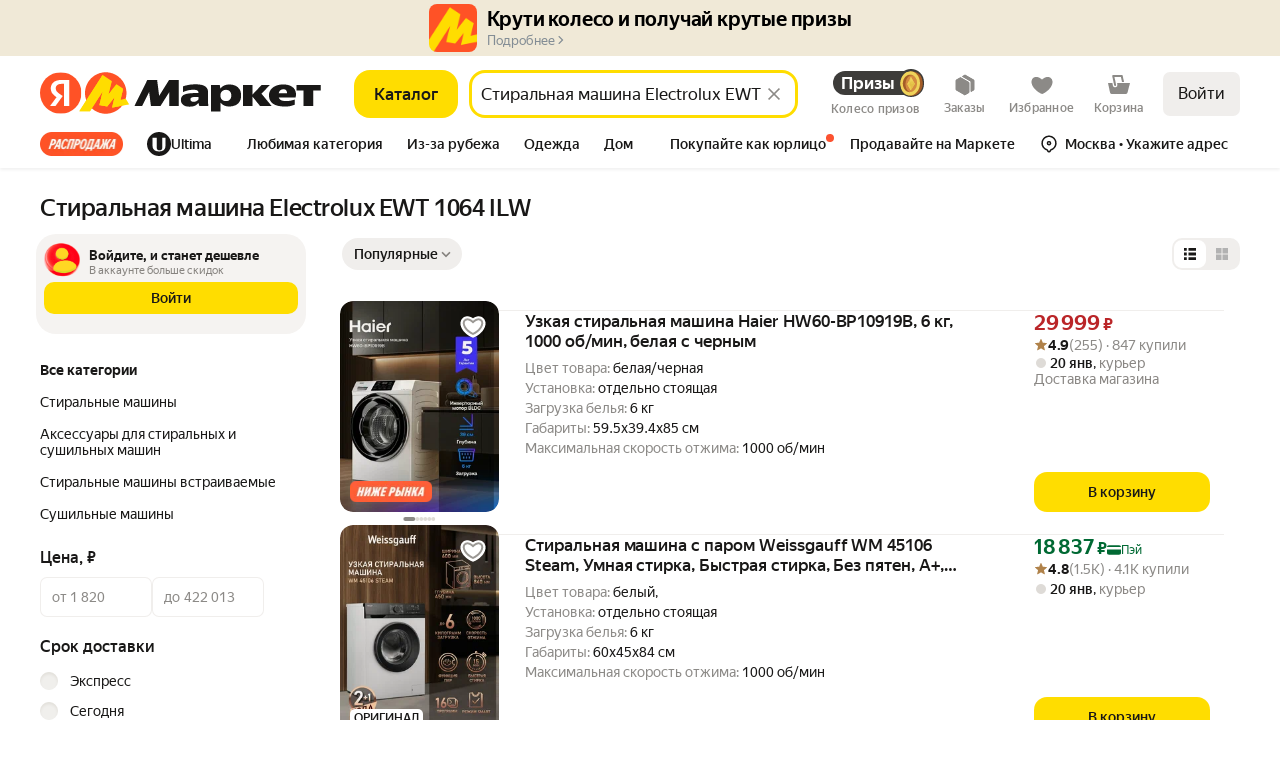

--- FILE ---
content_type: application/javascript; charset=utf-8
request_url: https://yastatic.net/s3/market-b2c-static-production/white-desktop/browser-light/browser-light.browser.card_ShortUrl~fintech_marketfront_ShareUrlButton~promo_SearchPromoHeader~shopInShop_PromoOfferHeader~31e35282.e689dbf.js
body_size: 2114
content:
(window.webpackJsonp=window.webpackJsonp||[]).push([[84,896],{10248:(function(e,n,t){"use strict";t.d(n,"a",(function(){return r}));var a=(function(e){var n=e.collections.purchaseReferrer;if(n)return n.current}),r=(function(e){var n=a(e);return!!n&&n.isCheckoutProxy})}),10676:(function(e,n,t){"use strict";var a,r=t(1527),o=t.n(r),i=t(1724),u=t.n(i),c=t(1529),d=t.n(c),l=t(1540),s=t.n(l),f=t(1545),v=t(1536),m=["container"];"undefined"!=typeof document&&(a=document.createElement("div"),new Promise(function(e){var n=setInterval((function(){document.body instanceof HTMLBodyElement&&(clearInterval(n),e())}),20)}).then((function(){document.body&&document.body.appendChild(a)})));var h=s.a.createContext(),p=h.Provider,b=h.Consumer,w=(function(e){function n(n){var t;return(t=e.call(this,n)||this).el="undefined"!=typeof document?document.createElement("div"):null,t}d()(n,e);var t=n.prototype;return t.componentDidMount=(function(){this.el&&(this.container=this.props.container,this.container.appendChild(this.el))}),t.componentWillUnmount=(function(){this.el&&this.container.removeChild(this.el)}),t.render=(function(){return this.el?!0===this.props.withZoneSupport?Object(v.createZonedPortal)(s.a.createElement(p,{value:this.el},this.props.children),this.el,this.props.withZonePortal):Object(f.createPortal)(s.a.createElement(p,{value:this.el},this.props.children),this.el):null}),n})(l.Component);n.a=(function(e){var n=e.container,t=void 0===n?a:n,r=u()(e,m);return s.a.createElement(b,null,(function(){return s.a.createElement(w,o()({},r,{container:t}))}))})}),10714:(function(e,n,t){"use strict";var a=t(1527),r=t.n(a),o=t(9605),i=t(10248),u=t(2192),c=(function(e,n){var t;return{brandTheme:(void 0===(t=n.brandTheme)&&(t=u.a.DEFAULT),Object(i.a)(e)?u.a.YELLOW:t)}});n.a=(function(e,n){var t=void 0===n?{}:n,a=t.withRef,i=void 0!==a&&a,u=t.brandTheme,d="ReactReduxContext"in o?{forwardRef:i}:{withRef:i};return o.connect(c,null,null,r()({},d,{brandTheme:u}))(e)})}),2271:(function(e,n,t){"use strict";var a=t(1527),r=t.n(a),o=t(1724),i=t.n(o),u=t(1540),c=t.n(u),d=t(9693),l=t(10806),s=["className","style","innerRef","anchorRef","visible","withFocusTrap","autoFocus","modal","role","onClose","onAnimationEnd","children"];n.a=(function(e){var n=e.className,t=e.style,a=e.innerRef,o=e.anchorRef,f=e.visible,v=void 0===f||f,m=e.withFocusTrap,h=e.autoFocus,p=e.modal,b=e.role,w=e.onClose,y=e.onAnimationEnd,E=e.children,R=i()(e,s),g=Object(u.useRef)();a&&(g=a),Object(d.a)({enabled:(void 0===m||m)&&v,scopeRef:g,autoFocus:void 0===h||h});var C=[g];return o&&C.push(o),Object(l.a)({visible:v,onClose:w,essentialRefs:C}),c.a.createElement("div",r()({className:n,style:t,ref:g,role:void 0===b?"dialog":b,"aria-modal":void 0!==p&&p,onAnimationEnd:y},R),E)})}),2291:(function(e,n,t){"use strict";t.d(n,"a",(function(){return r})),t.d(n,"b",(function(){return o}));var a,r="ru",o="uz";(a={})[r]=r,a.by=r,a.ua=r,a.kz=r,a[o]=o}),2294:(function(e,n,t){"use strict";t.d(n,"d",(function(){return i})),t.d(n,"e",(function(){return u})),t.d(n,"a",(function(){return c})),t.d(n,"b",(function(){return d})),t.d(n,"c",(function(){return l}));var a,r,o=t(2291),i="ru",u="uz",c=((r={})[o.a]=[i],r[o.b]=[i,u],r);a=new Set,Object.entries(c).forEach((function(e){var n=e[0];e[1].forEach((function(e){a.add(e),e!==n&&a.add(e+"-"+n.toUpperCase())}))})),Array.from(a);var d="lang",l="langPath"}),2297:(function(e,n,t){"use strict";var a=t(1564),r=t.n(a),o=t(1529),i=t.n(o),u=t(1674),c=t.n(u),d=t(1527),l=t.n(d),s=t(1724),f=t.n(s),v=t(1540),m=t.n(v),h=t(1943),p=t(2299),b=t(2298),w=t.n(b),y=["className","forwardedRef","dataAutotestId","data-auto","ariaLabel","role"],E=["as","className","forwardedRef","dataAutotestId","data-auto","ariaLabel","role","tabIndex"],R=(function(e){var n=e.className,t=e.forwardedRef,a=e.dataAutotestId,r=e["data-auto"],o=e.ariaLabel,i=e.role,u=f()(e,y);return m.a.createElement("button",l()({className:Object(h.a)(w.a.reset,n),ref:t,"data-autotest-id":a,"data-auto":r||a,"data-testid":a,role:"button"===i?void 0:i,"aria-label":o},u))}),g=(function(e){function n(){for(var n,t=arguments.length,a=Array(t),o=0;o<t;o++)a[o]=arguments[o];return n=e.call.apply(e,[this].concat(a))||this,c()(r()(n),"handleKeyUp",(function(e){var t=n.props.onClick;(e.keyCode===p.a||e.keyCode===p.b)&&(e.keyCode===p.b&&e.preventDefault(),t&&t(e))})),n}return i()(n,e),n.prototype.render=(function(){var e=this.props,n=e.as,t=void 0===n?"button":n,a=e.className,r=e.forwardedRef,o=e.dataAutotestId,i=e["data-auto"],u=e.ariaLabel,c=e.role,d=e.tabIndex,s=f()(e,E);return m.a.createElement(t,l()({className:Object(h.a)(w.a.clickable,a),tabIndex:void 0===d?0:d,role:void 0===c?"button":c,onKeyUp:this.handleKeyUp,ref:r,"data-autotest-id":o,"data-auto":i||o,"aria-label":u},s))}),n})(m.a.Component),C=Object(v.forwardRef)((function(e,n){return e.as&&"button"!==e.as?m.a.createElement(g,l()({},e,{forwardedRef:n})):m.a.createElement(R,l()({},e,{forwardedRef:n,as:e.as}))}));C.displayName="ForwardRef(Clickable)",n.a=C}),2298:(function(e,n,t){e.exports={reset:"_2AXg-",clickable:"_3RJHd"}}),2299:(function(e,n,t){"use strict";t.d(n,"a",(function(){return a})),t.d(n,"b",(function(){return r}));var a=13,r=32}),2314:(function(e,n,t){"use strict";t.d(n,"a",(function(){return u}));var a=t(1527),r=t.n(a),o=t(1540),i=t.n(o),u=(function(e){var n=e.color,t=void 0===n?"#9E9B98":n;return i.a.createElement("svg",r()({"data-auto":"icon-cross",id:"cross","aria-hidden":"true",xmlns:"http://www.w3.org/2000/svg",width:"20",height:"20",viewBox:"0 0 20 20"},e),i.a.createElement("path",{d:"M17 3L3 17",stroke:t,strokeWidth:"2",strokeLinecap:"round"}),i.a.createElement("path",{d:"M17 17L3 3",stroke:t,strokeWidth:"2",strokeLinecap:"round"}))})}),2749:(function(e,n,t){"use strict";n.__esModule=!0,n.default=void 0;var a=o(t(2079)),r=o(t(2303));function o(e){return e&&e.__esModule?e:{default:e}}n.isEqualImpl=r.default,n.default=(0,a.default)(r.default)}),3312:(function(e,n,t){"use strict";t.r(n);var a,r=t(3313),o=t(3314),i=((a=i||{}).warn="warn",a.error="error",a),u="undefined"!=typeof window&&window.console||void 0,c=(function(e){}),d=new(function(){function e(){}var n=e.prototype;return n.warn=(function(e){Object(o.b)({name:e.name,value:e.message}),this.log(i.warn,e)}),n.error=(function(e){Object(r.a)({level:"error",message:e.name},e),this.log(i.error,e)}),n.log=(function(e,n){u&&(u[e]?u[e]:c)(n)}),e}());n.default=d}),3313:(function(e,n,t){"use strict";t.d(n,"a",(function(){return a}));var a=(function(e,n){"undefined"!=typeof Ya&&Ya.Rum&&Ya.Rum.logError(e,n)})}),3314:(function(e,n,t){"use strict";t.d(n,"b",(function(){return r})),t.d(n,"a",(function(){return o}));var a=(function(e){return (function(){try{e.apply(void 0,arguments)}catch(e){}})}),r=a((function(e){var n,t=e.name,a=e.value,r=e.additional;null==(n=window)||null==(n=n.Ya)||null==(n=n.Rum)||n.logEventString(t,a,{additional:r})})),o=a((function(e){var n,t=e.name,a=e.value,r=e.additional;null==(n=window)||null==(n=n.Ya)||null==(n=n.Rum)||n.logEventInteger(t,a,{additional:r})}));a((function(e){var n,t=e.name,a=e.value,r=e.additional;null==(n=window)||null==(n=n.Ya)||null==(n=n.Rum)||n.logEventFloat(t,a,{additional:r})}))}),4592:(function(e,n,t){"use strict";var a=t(1527),r=t.n(a),o=t(1540),i=t.n(o),u=t(2743);n.a=(function(e){return i.a.createElement(u.a,r()({},e,{withDelay:!0,hasAnimation:!0,theme:e.theme}))})})}]);

--- FILE ---
content_type: application/javascript; charset=utf-8
request_url: https://yastatic.net/s3/market-b2c-static-production/white-desktop/browser-light/browser-light.browser.address_DeliveryPointPopupManager~address_GlobalDeliveryPoint~card_Price~card_ProductDeliveryPointPo~521c8006.d9a9aeb.js
body_size: 1512
content:
(window.webpackJsonp=window.webpackJsonp||[]).push([[31],{2419:(function(e,t,n){"use strict";n.d(t,"d",(function(){return r})),n.d(t,"e",(function(){return d})),n.d(t,"a",(function(){return o})),n.d(t,"b",(function(){return a})),n.d(t,"c",(function(){return s})),n.d(t,"f",(function(){return i})),n.d(t,"g",(function(){return _})),n.d(t,"h",(function(){return c})),n.d(t,"i",(function(){return m})),n.d(t,"j",(function(){return u})),n.d(t,"k",(function(){return l})),n.d(t,"l",(function(){return f})),n.d(t,"m",(function(){return p})),n.d(t,"n",(function(){return y})),n.d(t,"o",(function(){return b})),n.d(t,"p",(function(){return v})),n.d(t,"q",(function(){return h})),n.d(t,"r",(function(){return g})),n.d(t,"s",(function(){return w})),n.d(t,"t",(function(){return k})),n.d(t,"u",(function(){return x})),n.d(t,"v",(function(){return z})),n.d(t,"w",(function(){return J})),n.d(t,"x",(function(){return j})),n.d(t,"y",(function(){return q})),n.d(t,"z",(function(){return A})),n.d(t,"A",(function(){return B})),n.d(t,"B",(function(){return C})),n.d(t,"C",(function(){return D})),n.d(t,"D",(function(){return E})),n.d(t,"E",(function(){return F})),n.d(t,"F",(function(){return G})),n.d(t,"G",(function(){return H})),n.d(t,"H",(function(){return I})),n.d(t,"I",(function(){return K})),n.d(t,"J",(function(){return L})),n.d(t,"K",(function(){return M})),n.d(t,"L",(function(){return N})),n.d(t,"M",(function(){return O})),n.d(t,"N",(function(){return P})),n.d(t,"O",(function(){return Q})),n.d(t,"P",(function(){return R})),n.d(t,"Q",(function(){return S})),n.d(t,"R",(function(){return T})),n.d(t,"S",(function(){return U})),n.d(t,"T",(function(){return V})),n.d(t,"U",(function(){return W})),n.d(t,"V",(function(){return X})),n.d(t,"W",(function(){return Y})),n.d(t,"X",(function(){return Z})),n.d(t,"Y",(function(){return $})),n.d(t,"Z",(function(){return ee})),n.d(t,"ab",(function(){return et})),n.d(t,"bb",(function(){return en})),n.d(t,"cb",(function(){return er})),n.d(t,"db",(function(){return ed})),n.d(t,"eb",(function(){return eo})),n.d(t,"fb",(function(){return ea})),n.d(t,"gb",(function(){return es})),n.d(t,"hb",(function(){return ei})),n.d(t,"ib",(function(){return e_})),n.d(t,"jb",(function(){return ec})),n.d(t,"kb",(function(){return em})),n.d(t,"lb",(function(){return eu})),n.d(t,"mb",(function(){return el})),n.d(t,"nb",(function(){return ef})),n.d(t,"ob",(function(){return ep})),n.d(t,"pb",(function(){return ey})),n.d(t,"qb",(function(){return eb})),n.d(t,"rb",(function(){return ev})),n.d(t,"sb",(function(){return eh})),n.d(t,"vb",(function(){return eg})),n.d(t,"wb",(function(){return ew})),n.d(t,"ub",(function(){return ek})),n.d(t,"tb",(function(){return ex})),n.d(t,"xb",(function(){return ez})),n.d(t,"yb",(function(){return eJ})),n.d(t,"zb",(function(){return ej})),n.d(t,"Ab",(function(){return eq})),n.d(t,"Bb",(function(){return eA})),n.d(t,"Cb",(function(){return eB})),n.d(t,"Db",(function(){return eC})),n.d(t,"Eb",(function(){return eD})),n.d(t,"Fb",(function(){return eE})),n.d(t,"Gb",(function(){return eF})),n.d(t,"Jb",(function(){return eG})),n.d(t,"Kb",(function(){return eH})),n.d(t,"Hb",(function(){return eI})),n.d(t,"Ib",(function(){return eK})),n.d(t,"Lb",(function(){return eL})),n.d(t,"Mb",(function(){return eM})),n.d(t,"Nb",(function(){return eN})),n.d(t,"Ob",(function(){return eO})),n.d(t,"Pb",(function(){return eP})),n.d(t,"Qb",(function(){return eQ})),n.d(t,"Rb",(function(){return eR})),n.d(t,"Sb",(function(){return eS})),n.d(t,"Tb",(function(){return eT})),n.d(t,"Ub",(function(){return eU})),n.d(t,"Vb",(function(){return eV})),n.d(t,"Wb",(function(){return eW})),n.d(t,"Xb",(function(){return eX})),n.d(t,"Yb",(function(){return eY})),n.d(t,"Zb",(function(){return eZ})),n.d(t,"ac",(function(){return e$})),n.d(t,"dc",(function(){return e1})),n.d(t,"jc",(function(){return e2})),n.d(t,"kc",(function(){return e3})),n.d(t,"bc",(function(){return e4})),n.d(t,"cc",(function(){return e5})),n.d(t,"ec",(function(){return e6})),n.d(t,"fc",(function(){return e7})),n.d(t,"gc",(function(){return e9})),n.d(t,"hc",(function(){return e0})),n.d(t,"ic",(function(){return e8})),n.d(t,"lc",(function(){return te})),n.d(t,"mc",(function(){return tt})),n.d(t,"nc",(function(){return tn})),n.d(t,"oc",(function(){return tr})),n.d(t,"pc",(function(){return td})),n.d(t,"qc",(function(){return to})),n.d(t,"rc",(function(){return ta})),n.d(t,"sc",(function(){return ts})),n.d(t,"tc",(function(){return ti})),n.d(t,"uc",(function(){return t_})),n.d(t,"vc",(function(){return tc})),n.d(t,"wc",(function(){return tm})),n.d(t,"xc",(function(){return tu})),n.d(t,"yc",(function(){return tl})),n.d(t,"zc",(function(){return tf})),n.d(t,"Ac",(function(){return tp})),n.d(t,"Bc",(function(){return ty})),n.d(t,"Cc",(function(){return tb})),n.d(t,"Dc",(function(){return tv})),n.d(t,"Ec",(function(){return th})),n.d(t,"Fc",(function(){return tg})),n.d(t,"Gc",(function(){return tw}));var r="common.address:add_business_address",d="common.address:add_home_address",o="common.address:address_correction_needed",a="common.address:address_default_label-home",s="common.address:address_default_label-work",i="common.address:clarify_address",_="common.address:constants-date-weekdays_list-capitalized_short-day_1",c="common.address:constants-date-weekdays_list-capitalized_short-day_2",m="common.address:constants-date-weekdays_list-capitalized_short-day_3",u="common.address:constants-date-weekdays_list-capitalized_short-day_4",l="common.address:constants-date-weekdays_list-capitalized_short-day_5",f="common.address:constants-date-weekdays_list-capitalized_short-day_6",p="common.address:constants-date-weekdays_list-capitalized_short-day_7",y="common.address:constants-date-weekdays_list-day_1",b="common.address:constants-date-weekdays_list-day_2",v="common.address:constants-date-weekdays_list-day_3",h="common.address:constants-date-weekdays_list-day_4",g="common.address:constants-date-weekdays_list-day_5",w="common.address:constants-date-weekdays_list-day_6",k="common.address:constants-date-weekdays_list-day_7",x="common.address:courier_tracking_information-aria_label",z="common.address:courier_tracking_information-aria_label-copy_car_name",J="common.address:date-delivery-after_tomorrow",j="common.address:date-delivery-from",q="common.address:date-delivery-from-since",A="common.address:date-delivery-since",B="common.address:date-delivery-today",C="common.address:date-delivery-tomorrow",D="common.address:delivery_point_banner-nearest_outlet_recommendation-aria_label",E="common.address:delivery_point_banner-on_demand_recommendation-aria_label",F="common.address:delivery_point_banner-outlet_with_trying_recommendation-aria_label",G="common.address:delivery_point_banner-outlet_with_trying_recommendation-subtitle",H="common.address:delivery_point_banner-outlet_with_trying_recommendation-title",I="common.address:delivery_point_banner-recommendation_title",K="common.address:delivery_point_banner-subtitle",L="common.address:delivery_point_banner-title",M="common.address:delivery_point_list-helpers-get_empty_state_text-courier",N="common.address:delivery_point_list-helpers-get_empty_state_text-default",O="common.address:delivery_point_list-helpers-get_empty_state_text-pickup",P="common.address:delivery_point_list-item-aria_label-wrapper",Q="common.address:delivery_point_list-item-btn-aria_label-edit",R="common.address:delivery_point_main_layout-add_new_address_agitator-text",S="common.address:delivery_point_main_layout-add_new_address_agitator-title",T="common.address:delivery_point_main_layout-delivery_unavailable_informer-title",U="common.address:delivery_point_main_layout-helper-get_footer_text-add_address",V="common.address:delivery_point_main_layout-helper-get_footer_text-add_pickup_point",W="common.address:delivery_point_main_layout-helper-get_footer_text-change_address",X="common.address:delivery_point_main_layout-helper-get_footer_text-point",Y="common.address:delivery_point_main_layout-helper-get_header_text-addresses",Z="common.address:delivery_point_main_layout-helper-get_header_text-delivery_addresses",$="common.address:delivery_point_main_layout-helper-get_header_text-delivery_home_addresses",ee="common.address:delivery_point_main_layout-helper-get_header_text-pickup_addresses",et="common.address:delivery_point_map_layout-helpers-get_header_subtitle-adding_new_availability_address",en="common.address:delivery_point_map_layout-helpers-get_header_title-adding_new_address",er="common.address:delivery_point_map_layout-helpers-get_header_title-adding_new_availability_address",ed="common.address:delivery_point_map_layout-helpers-get_header_title-adding_new_home_address",eo="common.address:delivery_point_map_layout-helpers-get_header_title-adding_new_outlet",ea="common.address:delivery_point_map_layout-helpers-get_header_title-adding_new_return_address",es="common.address:delivery_point_map_layout-helpers-get_header_title-address_editing",ei="common.address:delivery_point_map_layout-helpers-get_header_title-address_specifying",e_="common.address:delivery_point_map_layout-helpers-get_header_title-home_address_specifying",ec="common.address:delivery_point_map_layout-helpers-get_header_title-outlet_editing",em="common.address:delivery_point_preset_warnings-delivery",eu="common.address:delivery_point_preset_warnings-partial",el="common.address:delivery_point_preset_warnings-trying",ef="common.address:delivery_unavailable",ep="common.address:field_validator-house",ey="common.address:get_walking_time_text",eb="common.address:map_address_form-address-address_correction_delivery_warning_subtitle",ev="common.address:map_address_form-address_correction_delivery_warning_title",eh="common.address:map_address_form-comment_block-btn-aria_label",eg="common.address:map_delivery_point_deletion_control-deletion-description",ew="common.address:map_delivery_point_deletion_control-deletion-title",ek="common.address:map_delivery_point_deletion_control-deletion_button-text-cancel",ex="common.address:map_delivery_point_deletion_control-deletion_button_aria_label",ez="common.address:map_delivery_type_selector-courier",eJ="common.address:map_delivery_type_selector-pickup",ej="common.address:map_filter-around_the_clock",eq="common.address:map_filter-button_aria_label",eA="common.address:map_filter-daily",eB="common.address:map_filter-market_branded",eC="common.address:map_filter-offer_shipping",eD="common.address:map_filter-outlets_not_found",eE="common.address:map_filter-show_found_outlets",eF="common.address:map_filter-trying_availabilyty",eG="common.address:map_footer-helpers-get_button_text-add_address",eH="common.address:map_footer-helpers-get_button_text-add_outlet",eI="common.address:map_footer-helpers-get_button_text-adding_new_return_delivery_point",eK="common.address:map_footer-helpers-get_button_text-address_correction",eL="common.address:map_footer-helpers-get_button_text-confirm_edited_outlet",eM="common.address:map_footer-helpers-get_button_text-save_edited_address",eN="common.address:map_geolocation-aria_label",eO="common.address:map_outlet_details-about_seller",eP="common.address:map_outlet_details-has_breaks",eQ="common.address:map_outlet_details-helpers-trying_availability_text-available",eR="common.address:map_outlet_details-helpers-trying_availability_text-unavailable",eS="common.address:map_outlet_details-how_to_get",eT="common.address:map_outlet_details-rest",eU="common.address:map_outlet_details-work_schedule_day",eV="common.address:map_outlet_list-selectors-day",eW="common.address:map_placemark-locker",eX="common.address:map_placemark-pickup",eY="common.address:map_placemark-post",eZ="common.address:map_zoom-aria_label-monus",e$="common.address:map_zoom-aria_label-plus",e1="common.address:outlet-maybe-inactive",e2="common.address:outlet__name-default-1",e3="common.address:outlet__name-default-2",e4="common.address:outlet_error_placeholder-error_info_text",e5="common.address:outlet_error_placeholder-single_outlet_error_text",e6="common.address:outlet_payment_options-1",e7="common.address:outlet_payment_options-2",e9="common.address:outlet_type-1",e0="common.address:outlet_type-2",e8="common.address:outlet_type-3",te="common.address:return_unavailable",tt="common.address:short_home_address",tn="common.address:storage_period_line",tr="common.address:text_field_hint-comment",td="common.address:text_field_label-address",to="common.address:text_field_label-address_custom_name",ta="common.address:text_field_label-apartment",ts="common.address:text_field_label-comment_for_courier",ti="common.address:text_field_label-district",t_="common.address:text_field_label-entrance",tc="common.address:text_field_label-floor",tm="common.address:text_field_label-intercom",tu="common.address:text_field_label-specify_address",tl="common.address:text_field_label-street",tf="common.address:validation-empty-house",tp="common.address:validation-empty-postcode",ty="common.address:validation-empty-street",tb="common.address:validation-floor-non-numerical",tv="common.address:validation-postcode-wrong",th="common.address:validation-too-long",tg="common.address:weekends",tw="common.address:workdays"})}]);

--- FILE ---
content_type: application/javascript; charset=utf-8
request_url: https://yastatic.net/s3/market-b2c-static-production/white-desktop/browser-light/browser-light.browser.main-vendor.a951646.js
body_size: 59173
content:
_require(["react","baseError","client_routes"],(function(){(window.webpackJsonp=window.webpackJsonp||[]).push([[12],{10155:(function(e,t,r){"use strict";function n(e){return(n="function"==typeof Symbol&&"symbol"==typeof Symbol.iterator?(function(e){return typeof e}):function(e){return e&&"function"==typeof Symbol&&e.constructor===Symbol&&e!==Symbol.prototype?"symbol":typeof e})(e)}function o(e,t,r){var o;return o=(function(e,t){if("object"!==n(e)||null===e)return e;var r=e[Symbol.toPrimitive];if(void 0!==r){var o=r.call(e,t||"default");if("object"!==n(o))return o;throw TypeError("@@toPrimitive must return a primitive value.")}return("string"===t?String:Number)(e)})(t,"string"),(t="symbol"===n(o)?o:String(o))in e?Object.defineProperty(e,t,{value:r,enumerable:!0,configurable:!0,writable:!0}):e[t]=r,e}r.d(t,"a",(function(){return o}))}),10156:(function(e,t,r){"use strict";r.d(t,"b",(function(){return l})),r.d(t,"a",(function(){return d}));var n=r(1680),o=1,i=Promise.resolve(),a={};function s(e){return e in a&&(delete a[e],!0)}var u={setImmediate:(function(e){var t=o++;return a[t]=!0,i.then((function(){return s(t)&&e()})),t}),clearImmediate:(function(e){s(e)})},c=(function(e){function t(t,r){var n=e.call(this,t,r)||this;return n.scheduler=t,n.work=r,n}return n.a(t,e),t.prototype.requestAsyncId=(function(t,r,n){return(void 0===n&&(n=0),null!==n&&n>0)?e.prototype.requestAsyncId.call(this,t,r,n):(t.actions.push(this),t.scheduled||(t.scheduled=u.setImmediate(t.flush.bind(t,null))))}),t.prototype.recycleAsyncId=(function(t,r,n){if(void 0===n&&(n=0),null!==n&&n>0||null===n&&this.delay>0)return e.prototype.recycleAsyncId.call(this,t,r,n);0===t.actions.length&&(u.clearImmediate(r),t.scheduled=void 0)}),t})(r(10610).a),l=new(function(e){function t(){return null!==e&&e.apply(this,arguments)||this}return n.a(t,e),t.prototype.flush=(function(e){this.active=!0,this.scheduled=void 0;var t,r=this.actions,n=-1,o=r.length;e=e||r.shift();do if(t=e.execute(e.state,e.delay))break;while(++n<o&&(e=r.shift()));if(this.active=!1,t){for(;++n<o&&(e=r.shift());)e.unsubscribe();throw t}}),t}(r(1706).a))(c),d=l}),10168:(function(e,t,r){"use strict";r.d(t,"a",(function(){return l}));var n=r(1703),o=r(1696),i=r(1715),a=r(1699),s=r(1713),u=r(1714),c=r(1686),l=(function(e){if(e&&"function"==typeof e[a.a])return (function(t){var r=e[a.a]();if("function"==typeof r.subscribe)return r.subscribe(t);throw TypeError("Provided object does not correctly implement Symbol.observable")});if(Object(s.a)(e))return Object(n.a)(e);if(Object(u.a)(e))return (function(t){return e.then((function(e){t.closed||(t.next(e),t.complete())}),(function(e){return t.error(e)})).then(null,o.a),t});if(e&&"function"==typeof e[i.a])return (function(t){for(var r=e[i.a]();;){var n=void 0;try{n=r.next()}catch(e){return t.error(e),t}if(n.done){t.complete();break}if(t.next(n.value),t.closed)break}return"function"==typeof r.return&&t.add((function(){r.return&&r.return()})),t});throw TypeError("You provided "+(Object(c.a)(e)?"an invalid object":"'"+e+"'")+" where a stream was expected. You can provide an Observable, Promise, Array, or Iterable.")})}),10320:(function(e,t,r){"use strict";r.d(t,"b",(function(){return i})),r.d(t,"a",(function(){return a}));var n=r(1680),o=(function(e){function t(t,r){var n=e.call(this,t,r)||this;return n.scheduler=t,n.work=r,n}return n.a(t,e),t.prototype.schedule=(function(t,r){return(void 0===r&&(r=0),r>0)?e.prototype.schedule.call(this,t,r):(this.delay=r,this.state=t,this.scheduler.flush(this),this)}),t.prototype.execute=(function(t,r){return r>0||this.closed?e.prototype.execute.call(this,t,r):this._execute(t,r)}),t.prototype.requestAsyncId=(function(t,r,n){return(void 0===n&&(n=0),null!==n&&n>0||null===n&&this.delay>0)?e.prototype.requestAsyncId.call(this,t,r,n):t.flush(this)}),t})(r(10610).a),i=new(function(e){function t(){return null!==e&&e.apply(this,arguments)||this}return n.a(t,e),t}(r(1706).a))(o),a=i}),10540:(function(e,t,r){"use strict";r.r(t),r.d(t,"__DO_NOT_USE__ActionTypes",(function(){return c})),r.d(t,"applyMiddleware",(function(){return m})),r.d(t,"bindActionCreators",(function(){return f})),r.d(t,"combineReducers",(function(){return d})),r.d(t,"compose",(function(){return h})),r.d(t,"createStore",(function(){return l}));var n=r(10155);function o(e,t){var r=Object.keys(e);if(Object.getOwnPropertySymbols){var n=Object.getOwnPropertySymbols(e);t&&(n=n.filter((function(t){return Object.getOwnPropertyDescriptor(e,t).enumerable}))),r.push.apply(r,n)}return r}function i(e){for(var t=1;t<arguments.length;t++){var r=null!=arguments[t]?arguments[t]:{};t%2?o(Object(r),!0).forEach((function(t){Object(n.a)(e,t,r[t])})):Object.getOwnPropertyDescriptors?Object.defineProperties(e,Object.getOwnPropertyDescriptors(r)):o(Object(r)).forEach((function(t){Object.defineProperty(e,t,Object.getOwnPropertyDescriptor(r,t))}))}return e}function a(e){return"Minified Redux error #"+e+"; visit https://redux.js.org/Errors?code="+e+" for the full message or use the non-minified dev environment for full errors. "}var s="function"==typeof Symbol&&Symbol.observable||"@@observable",u=(function(){return Math.random().toString(36).substring(7).split("").join(".")}),c={INIT:"@@redux/INIT"+u(),REPLACE:"@@redux/REPLACE"+u(),PROBE_UNKNOWN_ACTION:(function(){return"@@redux/PROBE_UNKNOWN_ACTION"+u()})};function l(e,t,r){if("function"==typeof t&&"function"==typeof r||"function"==typeof r&&"function"==typeof arguments[3])throw Error(a(0));if("function"==typeof t&&void 0===r&&(r=t,t=void 0),void 0!==r){if("function"!=typeof r)throw Error(a(1));return r(l)(e,t)}if("function"!=typeof e)throw Error(a(2));var n,o=e,i=t,u=[],d=u,p=!1;function f(){d===u&&(d=u.slice())}function h(){if(p)throw Error(a(3));return i}function m(e){if("function"!=typeof e)throw Error(a(4));if(p)throw Error(a(5));var t=!0;return f(),d.push(e),(function(){if(t){if(p)throw Error(a(6));t=!1,f();var r=d.indexOf(e);d.splice(r,1),u=null}})}function v(e){if(!(function(e){if("object"!=typeof e||null===e)return!1;for(var t=e;null!==Object.getPrototypeOf(t);)t=Object.getPrototypeOf(t);return Object.getPrototypeOf(e)===t})(e))throw Error(a(7));if(void 0===e.type)throw Error(a(8));if(p)throw Error(a(9));try{p=!0,i=o(i,e)}finally{p=!1}for(var t=u=d,r=0;r<t.length;r++)(0,t[r])();return e}return v({type:c.INIT}),(n={dispatch:v,subscribe:m,getState:h,replaceReducer:(function(e){if("function"!=typeof e)throw Error(a(10));o=e,v({type:c.REPLACE})})})[s]=(function(){var e;return(e={subscribe:(function(e){if("object"!=typeof e||null===e)throw Error(a(11));function t(){e.next&&e.next(h())}return t(),{unsubscribe:m(t)}})})[s]=(function(){return this}),e}),n}function d(e){for(var t,r=Object.keys(e),n={},o=0;o<r.length;o++){var i=r[o];"function"==typeof e[i]&&(n[i]=e[i])}var s=Object.keys(n);try{!(function(e){Object.keys(e).forEach((function(t){var r=e[t];if(void 0===r(void 0,{type:c.INIT}))throw Error(a(12));if(void 0===r(void 0,{type:c.PROBE_UNKNOWN_ACTION()}))throw Error(a(13))}))})(n)}catch(e){t=e}return (function(e,r){if(void 0===e&&(e={}),t)throw t;for(var o=!1,i={},u=0;u<s.length;u++){var c=s[u],l=n[c],d=e[c],p=l(d,r);if(void 0===p)throw r&&r.type,Error(a(14));i[c]=p,o=o||p!==d}return(o=o||s.length!==Object.keys(e).length)?i:e})}function p(e,t){return (function(){return t(e.apply(this,arguments))})}function f(e,t){if("function"==typeof e)return p(e,t);if("object"!=typeof e||null===e)throw Error(a(16));var r={};for(var n in e){var o=e[n];"function"==typeof o&&(r[n]=p(o,t))}return r}function h(){for(var e=arguments.length,t=Array(e),r=0;r<e;r++)t[r]=arguments[r];return 0===t.length?(function(e){return e}):1===t.length?t[0]:t.reduce((function(e,t){return (function(){return e(t.apply(void 0,arguments))})}))}function m(){for(var e=arguments.length,t=Array(e),r=0;r<e;r++)t[r]=arguments[r];return (function(e){return (function(){var r=e.apply(void 0,arguments),n=(function(){throw Error(a(15))}),o={getState:r.getState,dispatch:(function(){return n.apply(void 0,arguments)})},s=t.map((function(e){return e(o)}));return n=h.apply(void 0,s)(r.dispatch),i(i({},r),{},{dispatch:n})})})}}),10580:(function(e,t,r){"use strict";r.d(t,"a",(function(){return l}));var n=r(1698),o=r(1693),i=r(1697),a=r(1694),s=r(1699),u=r(1700),c=r(1695),l=(function(){function e(e){this._isScalar=!1,e&&(this._subscribe=e)}return e.prototype.lift=(function(t){var r=new e;return r.source=this,r.operator=t,r}),e.prototype.subscribe=(function(e,t,r){var n=this.operator,s=(function(e,t,r){if(e){if(e instanceof o.a)return e;if(e[i.a])return e[i.a]()}return e||t||r?new o.a(e,t,r):new o.a(a.a)})(e,t,r);if(n?s.add(n.call(s,this.source)):s.add(this.source||c.a.useDeprecatedSynchronousErrorHandling&&!s.syncErrorThrowable?this._subscribe(s):this._trySubscribe(s)),c.a.useDeprecatedSynchronousErrorHandling&&s.syncErrorThrowable&&(s.syncErrorThrowable=!1,s.syncErrorThrown))throw s.syncErrorValue;return s}),e.prototype._trySubscribe=(function(e){try{return this._subscribe(e)}catch(t){c.a.useDeprecatedSynchronousErrorHandling&&(e.syncErrorThrown=!0,e.syncErrorValue=t),Object(n.a)(e)?e.error(t):console.warn(t)}}),e.prototype.forEach=(function(e,t){var r=this;return new(t=d(t))(function(t,n){var o;o=r.subscribe((function(t){try{e(t)}catch(e){n(e),o&&o.unsubscribe()}}),n,t)})}),e.prototype._subscribe=(function(e){var t=this.source;return t&&t.subscribe(e)}),e.prototype[s.a]=(function(){return this}),e.prototype.pipe=(function(){for(var e=[],t=0;t<arguments.length;t++)e[t]=arguments[t];return 0===e.length?this:Object(u.b)(e)(this)}),e.prototype.toPromise=(function(e){var t=this;return new(e=d(e))(function(e,r){var n;t.subscribe((function(e){return n=e}),(function(e){return r(e)}),(function(){return e(n)}))})}),e.create=(function(t){return new e(t)}),e})();function d(e){if(e||(e=c.a.Promise||Promise),!e)throw Error("no Promise impl found");return e}}),10582:(function(e,t,r){"use strict";r.d(t,"a",(function(){return u}));var n=r(1680),o=r(10580),i=r(10156),a=r(1730),s=(function(e){function t(t,r,n){void 0===r&&(r=0),void 0===n&&(n=i.a);var o=e.call(this)||this;return o.source=t,o.delayTime=r,o.scheduler=n,(!Object(a.a)(r)||r<0)&&(o.delayTime=0),n&&"function"==typeof n.schedule||(o.scheduler=i.a),o}return n.a(t,e),t.create=(function(e,r,n){return void 0===r&&(r=0),void 0===n&&(n=i.a),new t(e,r,n)}),t.dispatch=(function(e){var t=e.source,r=e.subscriber;return this.add(t.subscribe(r))}),t.prototype._subscribe=(function(e){var r=this.delayTime,n=this.source;return this.scheduler.schedule(t.dispatch,r,{source:n,subscriber:e})}),t})(o.a);function u(e,t){return void 0===t&&(t=0),(function(r){return r.lift(new c(e,t))})}var c=(function(){function e(e,t){this.scheduler=e,this.delay=t}return e.prototype.call=(function(e,t){return new s(t,this.delay,this.scheduler).subscribe(e)}),e})()}),10610:(function(e,t,r){"use strict";r.d(t,"a",(function(){return o}));var n=r(1680),o=(function(e){function t(t,r){var n=e.call(this,t,r)||this;return n.scheduler=t,n.work=r,n.pending=!1,n}return n.a(t,e),t.prototype.schedule=(function(e,t){if(void 0===t&&(t=0),this.closed)return this;this.state=e;var r=this.id,n=this.scheduler;return null!=r&&(this.id=this.recycleAsyncId(n,r,t)),this.pending=!0,this.delay=t,this.id=this.id||this.requestAsyncId(n,this.id,t),this}),t.prototype.requestAsyncId=(function(e,t,r){return void 0===r&&(r=0),setInterval(e.flush.bind(e,this),r)}),t.prototype.recycleAsyncId=(function(e,t,r){if(void 0===r&&(r=0),null!==r&&this.delay===r&&!1===this.pending)return t;clearInterval(t)}),t.prototype.execute=(function(e,t){if(this.closed)return Error("executing a cancelled action");this.pending=!1;var r=this._execute(e,t);if(r)return r;!1===this.pending&&null!=this.id&&(this.id=this.recycleAsyncId(this.scheduler,this.id,null))}),t.prototype._execute=(function(e,t){var r=!1,n=void 0;try{this.work(e)}catch(e){r=!0,n=!!e&&e||Error(e)}if(r)return this.unsubscribe(),n}),t.prototype._unsubscribe=(function(){var e=this.id,t=this.scheduler,r=t.actions,n=r.indexOf(this);this.work=null,this.state=null,this.pending=!1,this.scheduler=null,-1!==n&&r.splice(n,1),null!=e&&(this.id=this.recycleAsyncId(t,e,null)),this.delay=null}),t})(function(e){function t(t,r){return e.call(this)||this}return n.a(t,e),t.prototype.schedule=(function(e,t){return void 0===t&&(t=0),this}),t}(r(1682).a))}),1527:(function(e,t){function r(){return e.exports=r=Object.assign?Object.assign.bind():(function(e){for(var t=1;t<arguments.length;t++){var r=arguments[t];for(var n in r)Object.prototype.hasOwnProperty.call(r,n)&&(e[n]=r[n])}return e}),e.exports.__esModule=!0,e.exports.default=e.exports,r.apply(this,arguments)}e.exports=r,e.exports.__esModule=!0,e.exports.default=e.exports}),1529:(function(e,t,r){var n=r(1530);e.exports=(function(e,t){e.prototype=Object.create(t.prototype),e.prototype.constructor=e,n(e,t)}),e.exports.__esModule=!0,e.exports.default=e.exports}),1530:(function(e,t){function r(t,n){return e.exports=r=Object.setPrototypeOf?Object.setPrototypeOf.bind():(function(e,t){return e.__proto__=t,e}),e.exports.__esModule=!0,e.exports.default=e.exports,r(t,n)}e.exports=r,e.exports.__esModule=!0,e.exports.default=e.exports}),1531:(function(e,t,r){var n=r(1532),o=r(1530),i=r(1533),a=r(1534);function s(t){var r="function"==typeof Map?new Map:void 0;return e.exports=s=(function(e){if(null===e||!i(e))return e;if("function"!=typeof e)throw TypeError("Super expression must either be null or a function");if(void 0!==r){if(r.has(e))return r.get(e);r.set(e,t)}function t(){return a(e,arguments,n(this).constructor)}return t.prototype=Object.create(e.prototype,{constructor:{value:t,enumerable:!1,writable:!0,configurable:!0}}),o(t,e)}),e.exports.__esModule=!0,e.exports.default=e.exports,s(t)}e.exports=s,e.exports.__esModule=!0,e.exports.default=e.exports}),1532:(function(e,t){function r(t){return e.exports=r=Object.setPrototypeOf?Object.getPrototypeOf.bind():(function(e){return e.__proto__||Object.getPrototypeOf(e)}),e.exports.__esModule=!0,e.exports.default=e.exports,r(t)}e.exports=r,e.exports.__esModule=!0,e.exports.default=e.exports}),1533:(function(e,t){e.exports=(function(e){return -1!==Function.toString.call(e).indexOf("[native code]")}),e.exports.__esModule=!0,e.exports.default=e.exports}),1534:(function(e,t,r){var n=r(1530),o=r(1535);function i(t,r,a){return o()?e.exports=i=Reflect.construct.bind():e.exports=i=(function(e,t,r){var o=[null];o.push.apply(o,t);var i=new(Function.bind.apply(e,o));return r&&n(i,r.prototype),i}),e.exports.__esModule=!0,e.exports.default=e.exports,i.apply(null,arguments)}e.exports=i,e.exports.__esModule=!0,e.exports.default=e.exports}),1535:(function(e,t){e.exports=(function(){if("undefined"==typeof Reflect||!Reflect.construct||Reflect.construct.sham)return!1;if("function"==typeof Proxy)return!0;try{return Boolean.prototype.valueOf.call(Reflect.construct(Boolean,[],(function(){}))),!0}catch(e){return!1}}),e.exports.__esModule=!0,e.exports.default=e.exports}),1539:(function(e,t,r){var n;/*!
  Copyright (c) 2018 Jed Watson.
  Licensed under the MIT License (MIT), see
  http://jedwatson.github.io/classnames
*/!(function(){"use strict";var r={}.hasOwnProperty;function o(){for(var e=[],t=0;t<arguments.length;t++){var n=arguments[t];if(n){var i=typeof n;if("string"===i||"number"===i)e.push(n);else if(Array.isArray(n)){if(n.length){var a=o.apply(null,n);a&&e.push(a)}}else if("object"===i){if(n.toString===Object.prototype.toString)for(var s in n)r.call(n,s)&&n[s]&&e.push(s);else e.push(n.toString())}}}return e.join(" ")}e.exports?(o.default=o,e.exports=o):void 0!==(n=(function(){return o}).apply(t,[]))&&(e.exports=n)})()}),1549:(function(e,t,r){e.exports=r(1550)()}),1550:(function(e,t,r){"use strict";var n=r(1551);function o(){}function i(){}i.resetWarningCache=o,e.exports=(function(){function e(e,t,r,o,i,a){if(a!==n){var s=Error("Calling PropTypes validators directly is not supported by the `prop-types` package. Use PropTypes.checkPropTypes() to call them. Read more at http://fb.me/use-check-prop-types");throw s.name="Invariant Violation",s}}function t(){return e}e.isRequired=e;var r={array:e,bool:e,func:e,number:e,object:e,string:e,symbol:e,any:e,arrayOf:t,element:e,elementType:e,instanceOf:t,node:e,objectOf:t,oneOf:t,oneOfType:t,shape:t,exact:t,checkPropTypes:i,resetWarningCache:o};return r.PropTypes=r,r})}),1551:(function(e,t,r){"use strict";e.exports="SECRET_DO_NOT_PASS_THIS_OR_YOU_WILL_BE_FIRED"}),1552:(function(e,t,r){"use strict";function n(){return(n=Object.assign?Object.assign.bind():function(e){for(var t=1;t<arguments.length;t++){var r=arguments[t];for(var n in r)Object.prototype.hasOwnProperty.call(r,n)&&(e[n]=r[n])}return e}).apply(this,arguments)}r.d(t,"a",(function(){return n}))}),1553:(function(e,t,r){"use strict";function n(e,t){if(null==e)return{};var r,n,o={},i=Object.keys(e);for(n=0;n<i.length;n++)r=i[n],t.indexOf(r)>=0||(o[r]=e[r]);return o}r.d(t,"a",(function(){return n}))}),1554:(function(e,t,r){"use strict";var n=r(1555),o={childContextTypes:!0,contextType:!0,contextTypes:!0,defaultProps:!0,displayName:!0,getDefaultProps:!0,getDerivedStateFromError:!0,getDerivedStateFromProps:!0,mixins:!0,propTypes:!0,type:!0},i={name:!0,length:!0,prototype:!0,caller:!0,callee:!0,arguments:!0,arity:!0},a={$$typeof:!0,compare:!0,defaultProps:!0,displayName:!0,propTypes:!0,type:!0},s={};function u(e){return n.isMemo(e)?a:s[e.$$typeof]||o}s[n.ForwardRef]={$$typeof:!0,render:!0,defaultProps:!0,displayName:!0,propTypes:!0},s[n.Memo]=a;var c=Object.defineProperty,l=Object.getOwnPropertyNames,d=Object.getOwnPropertySymbols,p=Object.getOwnPropertyDescriptor,f=Object.getPrototypeOf,h=Object.prototype;e.exports=function e(t,r,n){if("string"!=typeof r){if(h){var o=f(r);o&&o!==h&&e(t,o,n)}var a=l(r);d&&(a=a.concat(d(r)));for(var s=u(t),m=u(r),v=0;v<a.length;++v){var y=a[v];if(!i[y]&&!(n&&n[y])&&!(m&&m[y])&&!(s&&s[y])){var b=p(r,y);try{c(t,y,b)}catch(e){}}}}return t}}),1555:(function(e,t,r){"use strict";e.exports=r(1556)}),1556:(function(e,t,r){"use strict";/** @license React v16.13.1
 * react-is.production.min.js
 *
 * Copyright (c) Facebook, Inc. and its affiliates.
 *
 * This source code is licensed under the MIT license found in the
 * LICENSE file in the root directory of this source tree.
 */var n="function"==typeof Symbol&&Symbol.for,o=n?Symbol.for("react.element"):60103,i=n?Symbol.for("react.portal"):60106,a=n?Symbol.for("react.fragment"):60107,s=n?Symbol.for("react.strict_mode"):60108,u=n?Symbol.for("react.profiler"):60114,c=n?Symbol.for("react.provider"):60109,l=n?Symbol.for("react.context"):60110,d=n?Symbol.for("react.async_mode"):60111,p=n?Symbol.for("react.concurrent_mode"):60111,f=n?Symbol.for("react.forward_ref"):60112,h=n?Symbol.for("react.suspense"):60113,m=n?Symbol.for("react.suspense_list"):60120,v=n?Symbol.for("react.memo"):60115,y=n?Symbol.for("react.lazy"):60116,b=n?Symbol.for("react.block"):60121,g=n?Symbol.for("react.fundamental"):60117,B=n?Symbol.for("react.responder"):60118,w=n?Symbol.for("react.scope"):60119;function P(e){if("object"==typeof e&&null!==e){var t=e.$$typeof;switch(t){case o:switch(e=e.type){case d:case p:case a:case u:case s:case h:return e;default:switch(e=e&&e.$$typeof){case l:case f:case y:case v:case c:return e;default:return t}}case i:return t}}}function S(e){return P(e)===p}t.AsyncMode=d,t.ConcurrentMode=p,t.ContextConsumer=l,t.ContextProvider=c,t.Element=o,t.ForwardRef=f,t.Fragment=a,t.Lazy=y,t.Memo=v,t.Portal=i,t.Profiler=u,t.StrictMode=s,t.Suspense=h,t.isAsyncMode=(function(e){return S(e)||P(e)===d}),t.isConcurrentMode=S,t.isContextConsumer=(function(e){return P(e)===l}),t.isContextProvider=(function(e){return P(e)===c}),t.isElement=(function(e){return"object"==typeof e&&null!==e&&e.$$typeof===o}),t.isForwardRef=(function(e){return P(e)===f}),t.isFragment=(function(e){return P(e)===a}),t.isLazy=(function(e){return P(e)===y}),t.isMemo=(function(e){return P(e)===v}),t.isPortal=(function(e){return P(e)===i}),t.isProfiler=(function(e){return P(e)===u}),t.isStrictMode=(function(e){return P(e)===s}),t.isSuspense=(function(e){return P(e)===h}),t.isValidElementType=(function(e){return"string"==typeof e||"function"==typeof e||e===a||e===p||e===u||e===s||e===h||e===m||"object"==typeof e&&null!==e&&(e.$$typeof===y||e.$$typeof===v||e.$$typeof===c||e.$$typeof===l||e.$$typeof===f||e.$$typeof===g||e.$$typeof===B||e.$$typeof===w||e.$$typeof===b)}),t.typeOf=P}),1557:(function(e,t,r){"use strict";e.exports=r(1558)}),1558:(function(e,t,r){"use strict";/** @license React v17.0.2
 * react-is.production.min.js
 *
 * Copyright (c) Facebook, Inc. and its affiliates.
 *
 * This source code is licensed under the MIT license found in the
 * LICENSE file in the root directory of this source tree.
 */var n=60103,o=60106,i=60107,a=60108,s=60114,u=60109,c=60110,l=60112,d=60113,p=60120,f=60115,h=60116,m=60121,v=60122,y=60117,b=60129,g=60131;if("function"==typeof Symbol&&Symbol.for){var B=Symbol.for;n=B("react.element"),o=B("react.portal"),i=B("react.fragment"),a=B("react.strict_mode"),s=B("react.profiler"),u=B("react.provider"),c=B("react.context"),l=B("react.forward_ref"),d=B("react.suspense"),p=B("react.suspense_list"),f=B("react.memo"),h=B("react.lazy"),m=B("react.block"),v=B("react.server.block"),y=B("react.fundamental"),b=B("react.debug_trace_mode"),g=B("react.legacy_hidden")}function w(e){if("object"==typeof e&&null!==e){var t=e.$$typeof;switch(t){case n:switch(e=e.type){case i:case s:case a:case d:case p:return e;default:switch(e=e&&e.$$typeof){case c:case l:case h:case f:case u:return e;default:return t}}case o:return t}}}var P=u,S=n,k=l,I=i,T=h,_=f,x=o,O=s,E=a,C=d;t.ContextConsumer=c,t.ContextProvider=P,t.Element=S,t.ForwardRef=k,t.Fragment=I,t.Lazy=T,t.Memo=_,t.Portal=x,t.Profiler=O,t.StrictMode=E,t.Suspense=C,t.isAsyncMode=(function(){return!1}),t.isConcurrentMode=(function(){return!1}),t.isContextConsumer=(function(e){return w(e)===c}),t.isContextProvider=(function(e){return w(e)===u}),t.isElement=(function(e){return"object"==typeof e&&null!==e&&e.$$typeof===n}),t.isForwardRef=(function(e){return w(e)===l}),t.isFragment=(function(e){return w(e)===i}),t.isLazy=(function(e){return w(e)===h}),t.isMemo=(function(e){return w(e)===f}),t.isPortal=(function(e){return w(e)===o}),t.isProfiler=(function(e){return w(e)===s}),t.isStrictMode=(function(e){return w(e)===a}),t.isSuspense=(function(e){return w(e)===d}),t.isValidElementType=(function(e){return"string"==typeof e||"function"==typeof e||e===i||e===s||e===b||e===a||e===d||e===p||e===g||"object"==typeof e&&null!==e&&(e.$$typeof===h||e.$$typeof===f||e.$$typeof===u||e.$$typeof===c||e.$$typeof===l||e.$$typeof===y||e.$$typeof===m||e[0]===v)}),t.typeOf=w}),1564:(function(e,t){e.exports=(function(e){if(void 0===e)throw ReferenceError("this hasn't been initialised - super() hasn't been called");return e}),e.exports.__esModule=!0,e.exports.default=e.exports}),1573:(function(e,t){var r;r=(function(){return this})();try{r=r||Function("return this")()}catch(e){"object"==typeof window&&(r=window)}e.exports=r}),1579:(function(e,t,r){"use strict";var n=this&&this.__createBinding||(Object.create?(function(e,t,r,n){void 0===n&&(n=r);var o=Object.getOwnPropertyDescriptor(t,r);(!o||("get"in o?!t.__esModule:o.writable||o.configurable))&&(o={enumerable:!0,get:(function(){return t[r]})}),Object.defineProperty(e,n,o)}):function(e,t,r,n){void 0===n&&(n=r),e[n]=t[r]}),o=this&&this.__exportStar||(function(e,t){for(var r in e)"default"===r||Object.prototype.hasOwnProperty.call(t,r)||n(t,e,r)});Object.defineProperty(t,"__esModule",{value:!0}),t.Sender=void 0;var i=r(1580);o(r(1580),t);var a=(function(){function e(e){var t=e.hrefPrefix,r=e.hrefPostfix,n=e.sendDataBeforeUnload,o=this;this.events=[],this.waitTime=100,this.hrefPrefix=t,this.hrefPostfix=r,void 0!==n&&n&&window.addEventListener("beforeunload",(function(){o.timerId&&clearTimeout(o.timerId),o.sendData()}),!1)}return e.prototype.clientAction=(function(e,t){var r=e.eventData.event;if(r===i.BaobabLogEventType.Click)this.click(e,t);else if(r===i.BaobabLogEventType.Scroll)this.scroll(e,t);else if(r===i.BaobabLogEventType.Tech)this.tech(e,t);else throw Error("Неподдерживаемый тип события в Баобаб: ".concat(r))}),e.prototype.click=(function(e,t){var r=e.node,n=e.eventData;this.logEvent({event:i.BaobabLogEventType.Click,service:n.service,subservice:n.subservice,"event-id":n.id,id:r.id,cts:n.cts,data:n.data,behaviour:n.behaviour},t)}),e.prototype.scroll=(function(e,t){var r=e.node,n=e.eventData;this.logEvent({event:i.BaobabLogEventType.Scroll,service:n.service,subservice:n.subservice,"event-id":n.id,id:r.id,cts:n.cts,data:n.data},t)}),e.prototype.tech=(function(e,t){var r=e.node,n=e.eventData;this.logEvent({event:i.BaobabLogEventType.Tech,service:n.service,subservice:n.subservice,type:n.type,"event-id":n.id,id:r.id,cts:n.cts,data:n.data},t)}),e.prototype.appendTree=(function(e,t){var r=e.node,n=e.eventData;this.logEvent({event:i.BaobabLogEventType.Append,tree:r,cts:n.cts,"trigger-event-id":n.triggerEvent?n.triggerEvent.id:null,"trigger-event-trusted":n.triggerEventTrusted},t)}),e.prototype.createTree=(function(e,t){var r=e.node,n=e.eventData;this.logShowEvent({event:i.BaobabLogEventType.Create,tree:r,cts:n.cts,"trigger-event-id":n.triggerEvent?n.triggerEvent.id:null,"trigger-event-trusted":n.triggerEventTrusted},t)}),e.prototype.detachTree=(function(e,t){var r=e.node,n=e.eventData,o={event:i.BaobabLogEventType.Visibility,type:i.VisibilityChangeType.Hide,"block-id":r.id,cts:n.cts,"trigger-event-id":n.triggerEvent?n.triggerEvent.id:null,"trigger-event-trusted":n.triggerEventTrusted};this.logEvent(o,t)}),e.prototype.attachTree=(function(e,t){var r=e.node,n=e.eventData,o={event:i.BaobabLogEventType.Visibility,type:i.VisibilityChangeType.Show,"block-id":r.id,cts:n.cts,"trigger-event-id":n.triggerEvent?n.triggerEvent.id:null,"trigger-event-trusted":n.triggerEventTrusted};this.logEvent(o,t)}),e.prototype.logEvent=(function(e,t){var r=this;this.events.push({data:e,listener:t}),this.timerId&&clearTimeout(this.timerId),this.timerId=setTimeout((function(){return r.sendData()}),this.waitTime)}),e.prototype.logShowEvent=(function(e,t){this.sendByAjax([{data:e,listener:t}])}),e.prototype.sendData=(function(){for(var e=0;e<this.events.length;e+=42){var t=this.events.slice(e,e+42),r=this.getEventRecords(t).join("\r\n").length>6e4;-1!==navigator.userAgent.indexOf("Chrome")&&r?this.sendByAjax(t):this.sendBySendBeacon(t)||this.sendByImg(t)}this.events=[]}),e.prototype.sendBySendBeacon=(function(e){var t=this;if(!navigator.sendBeacon)return!1;var r=this.getEventRecords(e).join("\r\n");return!!navigator.sendBeacon(this.hrefPrefix,r)&&(e.forEach((function(e){return t.eventSend(e,{way:i.BaobabSendWay.SendBeacon,sentContentLength:r.length,success:!0})})),!0)}),e.prototype.sendByImg=(function(e){var t=this;return this.getEventRecords(e).forEach((function(r,n){var o=document.createElement("img"),a=t.hrefPrefix+r;o.addEventListener("load",(function(){return t.eventSend(e[n],{way:i.BaobabSendWay.Img,sentContentLength:a.length,success:!0})})),o.addEventListener("error",(function(){return t.eventSend(e[n],{way:i.BaobabSendWay.Img,sentContentLength:a.length,success:!1})})),o.src=a})),!0}),e.prototype.sendByAjax=(function(e){var t=this,r=this.getEventRecords(e).join("\r\n"),n=new XMLHttpRequest;return n.addEventListener("readystatechange",(function(){n.readyState===XMLHttpRequest.DONE&&e.forEach((function(e){return t.eventSend(e,{way:i.BaobabSendWay.Ajax,success:200===n.status,sentContentLength:r.length,status:n.status,xmlHttpRequest:n})}))})),n.open("POST",this.hrefPrefix),n.send(r),!0}),e.prototype.encodeEventData=(function(e){return encodeURIComponent(JSON.stringify([e])).replace(/\*/g,"%2A")}),e.prototype.getEventRecords=(function(e){var t=this;return e.map((function(e){var r=t.encodeEventData(e.data);return"/events=".concat(r).concat(t.hrefPostfix)}))}),e.prototype.eventSend=(function(e,t){e.listener&&e.listener({eventData:e.data,sendInfo:t})}),e})();t.Sender=a}),1580:(function(e,t,r){"use strict";var n,o,i;Object.defineProperty(t,"__esModule",{value:!0}),t.BaobabSendWay=t.BaobabLogEventType=t.VisibilityChangeType=void 0,(n=t.VisibilityChangeType||(t.VisibilityChangeType={})).Show="show",n.Hide="hide",(o=t.BaobabLogEventType||(t.BaobabLogEventType={})).Click="click",o.Scroll="scroll",o.Tech="tech",o.Create="show",o.Append="append",o.Visibility="visibility",(i=t.BaobabSendWay||(t.BaobabSendWay={})).NoSend="no send",i.SendBeacon="sendBeacon",i.Ajax="ajax",i.Img="tag img"}),1583:(function(e,t,r){"use strict";var n,o=this&&this.__extends||(n=(function(e,t){return(n=Object.setPrototypeOf||({__proto__:[]})instanceof Array&&(function(e,t){e.__proto__=t})||function(e,t){for(var r in t)Object.prototype.hasOwnProperty.call(t,r)&&(e[r]=t[r])})(e,t)}),function(e,t){if("function"!=typeof t&&null!==t)throw TypeError("Class extends value "+String(t)+" is not a constructor or null");function r(){this.constructor=e}n(e,t),e.prototype=null===t?Object.create(t):(r.prototype=t.prototype,new r)}),i=this&&this.__createBinding||(Object.create?(function(e,t,r,n){void 0===n&&(n=r);var o=Object.getOwnPropertyDescriptor(t,r);(!o||("get"in o?!t.__esModule:o.writable||o.configurable))&&(o={enumerable:!0,get:(function(){return t[r]})}),Object.defineProperty(e,n,o)}):function(e,t,r,n){void 0===n&&(n=r),e[n]=t[r]}),a=this&&this.__exportStar||(function(e,t){for(var r in e)"default"===r||Object.prototype.hasOwnProperty.call(t,r)||i(t,e,r)});Object.defineProperty(t,"__esModule",{value:!0}),t.withEventSubscribe=void 0,a(r(1584),t),t.withEventSubscribe=(function(e){return (function(e){function t(){var t=null!==e&&e.apply(this,arguments)||this;return t.listeners={createnode:[],actionnode:[]},t}return o(t,e),t.prototype.addEventListener=(function(e,t){this.listeners[e].push(t)}),t.prototype.removeEventListener=(function(e,t){this.listeners[e]=this.listeners[e].filter((function(e){return e!==t}))}),t.prototype.dispatchEvent=(function(t,r,n){var o=this;e.prototype.dispatchEvent.call(this,t,r,(function(e){n&&n.call(o,e),o.listeners.actionnode.forEach((function(t){return t.call(o,e)}))}))}),t.prototype.attachNode=(function(t,r){var n=this;e.prototype.attachNode.call(this,t,(function(e){r&&r.call(n,e),n.listeners.createnode.forEach((function(t){return t.call(n,e)}))}))}),t})(e)})}),1584:(function(e,t,r){"use strict";Object.defineProperty(t,"__esModule",{value:!0})}),1585:(function(e,t,r){"use strict";var n,o=this&&this.__extends||(n=(function(e,t){return(n=Object.setPrototypeOf||({__proto__:[]})instanceof Array&&(function(e,t){e.__proto__=t})||function(e,t){for(var r in t)Object.prototype.hasOwnProperty.call(t,r)&&(e[r]=t[r])})(e,t)}),function(e,t){if("function"!=typeof t&&null!==t)throw TypeError("Class extends value "+String(t)+" is not a constructor or null");function r(){this.constructor=e}n(e,t),e.prototype=null===t?Object.create(t):(r.prototype=t.prototype,new r)}),i=this&&this.__assign||(function(){return(i=Object.assign||function(e){for(var t,r=1,n=arguments.length;r<n;r++)for(var o in t=arguments[r])Object.prototype.hasOwnProperty.call(t,o)&&(e[o]=t[o]);return e}).apply(this,arguments)}),a=this&&this.__createBinding||(Object.create?(function(e,t,r,n){void 0===n&&(n=r);var o=Object.getOwnPropertyDescriptor(t,r);(!o||("get"in o?!t.__esModule:o.writable||o.configurable))&&(o={enumerable:!0,get:(function(){return t[r]})}),Object.defineProperty(e,n,o)}):function(e,t,r,n){void 0===n&&(n=r),e[n]=t[r]}),s=this&&this.__exportStar||(function(e,t){for(var r in e)"default"===r||Object.prototype.hasOwnProperty.call(t,r)||a(t,e,r)}),u=this&&this.__read||(function(e,t){var r="function"==typeof Symbol&&e[Symbol.iterator];if(!r)return e;var n,o,i=r.call(e),a=[];try{for(;(void 0===t||t-- >0)&&!(n=i.next()).done;)a.push(n.value)}catch(e){o={error:e}}finally{try{n&&!n.done&&(r=i.return)&&r.call(i)}finally{if(o)throw o.error}}return a}),c=this&&this.__spreadArray||(function(e,t,r){if(r||2==arguments.length)for(var n,o=0,i=t.length;o<i;o++)!n&&o in t||(n||(n=Array.prototype.slice.call(t,0,o)),n[o]=t[o]);return e.concat(n||Array.prototype.slice.call(t))});Object.defineProperty(t,"__esModule",{value:!0}),t.withDynamic=t.markNodeAsDetached=t.markNodeAsLogged=void 0;var l=r(1586),d=r(1588),p=r(1587);function f(e){this.children.push(e)}function h(e,t){void 0===t&&(t=!1),e.flags.logged=!0,(0,l.isSubresultNode)(e)?e.children.map((function(e){return h(e,!0)})):(e.child&&h(e.child,!0),t&&e.next&&h(e.next,!0))}function m(e,t){void 0===t&&(t=!1),e.flags.attached=!1,e.child&&m(e.child,!0),t&&e.next&&m(e.next,!0)}s(r(1586),t),t.markNodeAsLogged=h,t.markNodeAsDetached=m,t.withDynamic=(function(e){return (function(e){function t(){for(var t=[],r=0;r<arguments.length;r++)t[r]=arguments[r];var n=e.apply(this,c([],u(t),!1))||this;n.subresultsCreatedPerLoop={},n.nextEventId=0,n.resolveEvent=(function(){n.actualEvent=void 0});var o=u(t,1)[0],i=o.senderArgs,a=o.Sender;return n.baobabSender=new a(i),n}return o(t,e),t.prototype.getSender=(function(){return this.baobabSender}),t.prototype.createChild=(function(t,r,n){var o,i,a=e.prototype.createChild.call(this,t,r,n);if(t.flags.logged&&!a.flags.restored){var s=this.subresultsCreatedPerLoop[t.id];s||((s=this.createNode({name:p.SUBRESULT_NAME,attrs:{"schema-ver":p.SCHEMA_VER,ui:a.context.ui,subservice:a.context.subservice,"parent-id":t.id,"trigger-event-id":(null===(o=this.actualEvent)||void 0===o?void 0:o.id)||(null===(i=this.lastEvent)||void 0===i?void 0:i.id),"trigger-event-trusted":!!this.actualEvent,"main-search":t.context.subservice!==a.context.subservice,"after-node-id":null==n?void 0:n.id}},t.context)).children=[],s.addChild=f,this.subresultsCreatedPerLoop[t.id]=s),s.addChild(a)}return a}),t.prototype.createRoot=(function(t){return e.prototype.createRoot.call(this,t)}),t.prototype.createNode=(function(t,r){var n=e.prototype.createNode.call(this,t,r);return n.__useBaobab=!0,n.logEvent=this.logEvent.bind(this,n),n.logClick=(function(e,t,r,o){return n.logEvent((0,d.logClick)(e),t,r,o)}),n.logScroll=(function(e,t,r,o){return n.logEvent((0,d.logScroll)(e),t,r,o)}),n.logTech=(function(e,t,r,o,i){return void 0===r&&(r=[]),void 0===o&&(o={}),n.logEvent((0,d.logTech)(e,t),r,o,i)}),n.flags={restored:!!t.id,logged:!1,attached:!1},n}),t.prototype.attachNode=(function(e,t){var r=this;if(e.flags.attached=!0,e.flags.restored){h(e);return}if(e.flags.logged){var n=this.getActualEvent();this.getSender().attachTree({node:this.createSendNode(e,!1),eventData:{cts:Date.now(),triggerEvent:n||this.getLastEvent(),triggerEventTrusted:!!n}})}else{var o=e.parent;o?setTimeout((function(){var n=o.id,i=r.subresultsCreatedPerLoop[n];i&&(r.subresultsCreatedPerLoop[n]=void 0,h(i),r.getSender().appendTree({node:r.createSendNode(i),eventData:{cts:Date.now(),triggerEvent:r.actualEvent||r.lastEvent,triggerEventTrusted:!!r.actualEvent}},(function(n){return t&&t.call(r,{logger:r,target:e,create:i,on:e.parent,sendInfo:n})})))}),0):(h(e),this.getSender().createTree({node:this.createSendNode(e),eventData:{cts:Date.now(),triggerEvent:this.actualEvent||this.lastEvent,triggerEventTrusted:!!this.actualEvent}},(function(n){return t&&t.call(r,{logger:r,target:e,create:e,on:null,sendInfo:n})})))}}),t.prototype.detachNode=(function(e){e.flags.attached&&(m(e),this.getSender().detachTree({node:this.createSendNode(e,!1),eventData:{cts:Date.now(),triggerEvent:this.actualEvent||this.lastEvent,triggerEventTrusted:!!this.actualEvent}}))}),t.prototype.dispatchEvent=(function(e,t,r){var n=this;this.getSender().clientAction({node:this.createSendNode(e,!1),eventData:t},(function(o){return r&&r.call(n,{logger:n,target:e,action:t,sendInfo:o})}))}),t.prototype.logEvent=(function(e,t,r,n,o){var a=(0,l.isEventDataConstructor)(o)?o(n,r):o,s=i(i({},t),{data:a||t.data}),u=this.createEvent(e,s,r,n),c=this.withEvent.bind(this,u);return c((function(e){return setTimeout(e,0)})),!1!==a&&this.dispatchEvent(e,u),c}),t.prototype.createEvent=(function(e,t,r,n){var o={cts:Date.now(),id:this.generateEventId(),event:t.event,data:t.data,service:e.context.service,subservice:e.context.subservice};return t.type&&(o.type=t.type),t.behaviour&&(o.behaviour=t.behaviour),o}),t.prototype.withEvent=(function(e,t){this.lastEvent=e,this.actualEvent=e,t(this.resolveEvent)}),t.prototype.getLastEvent=(function(){return this.lastEvent}),t.prototype.getActualEvent=(function(){return this.actualEvent}),t.prototype.generateEventId=(function(){return Date.now().toString(36)+(this.nextEventId++).toString(36)}),t.prototype.restoreNode=(function(t,r){void 0===r&&(r=!1);var n=e.prototype.restoreNode.call(this,t);return r&&(n.flags.logged=!0,n.flags.attached=!0),n}),t.prototype.saveNode=(function(t){return e.prototype.saveNode.call(this,t)}),t.prototype.createSendNode=(function(t,r){var n=this;if((0,l.isSubresultNode)(t)){var o=e.prototype.createSendNode.call(this,t,!1);return o.children=t.children.map((function(t){return e.prototype.createSendNode.call(n,t)})),o}return e.prototype.createSendNode.call(this,t,r)}),t})(e)})}),1586:(function(e,t,r){"use strict";Object.defineProperty(t,"__esModule",{value:!0}),t.isSubresultNode=t.isEventDataConstructor=void 0;var n=r(1587);t.isEventDataConstructor=(function(e){return"function"==typeof e}),t.isSubresultNode=(function(e){return e.name===n.SUBRESULT_NAME})}),1587:(function(e,t,r){"use strict";Object.defineProperty(t,"__esModule",{value:!0}),t.SUBRESULT_NAME=t.SCHEMA_VER=void 0,t.SCHEMA_VER=0,t.SUBRESULT_NAME="$subresult"}),1588:(function(e,t,r){"use strict";Object.defineProperty(t,"__esModule",{value:!0}),t.logTechStrict=t.logTech=t.logScrollStrict=t.logScroll=t.logClickStrict=t.logClick=void 0;var n=r(1580);t.logClick=(function(e){return e?{event:n.BaobabLogEventType.Click,data:e}:{event:n.BaobabLogEventType.Click}}),t.logClickStrict=(function(e){return e?{event:n.BaobabLogEventType.Click,data:e,strict:!0}:{event:n.BaobabLogEventType.Click,strict:!0}}),t.logScroll=(function(e){return e?{event:n.BaobabLogEventType.Scroll,data:e}:{event:n.BaobabLogEventType.Scroll}}),t.logScrollStrict=(function(e){return e?{event:n.BaobabLogEventType.Scroll,data:e,strict:!0}:{event:n.BaobabLogEventType.Scroll,strict:!0}}),t.logTech=(function(e,t){return t?{event:n.BaobabLogEventType.Tech,type:e,data:t}:{event:n.BaobabLogEventType.Tech,type:e}}),t.logTechStrict=(function(e,t){return t?{event:n.BaobabLogEventType.Tech,type:e,data:t,strict:!0}:{event:n.BaobabLogEventType.Tech,type:e,strict:!0}})}),1589:(function(e,t,r){"use strict";var n,o=this&&this.__extends||(n=(function(e,t){return(n=Object.setPrototypeOf||({__proto__:[]})instanceof Array&&(function(e,t){e.__proto__=t})||function(e,t){for(var r in t)Object.prototype.hasOwnProperty.call(t,r)&&(e[r]=t[r])})(e,t)}),function(e,t){if("function"!=typeof t&&null!==t)throw TypeError("Class extends value "+String(t)+" is not a constructor or null");function r(){this.constructor=e}n(e,t),e.prototype=null===t?Object.create(t):(r.prototype=t.prototype,new r)}),i=this&&this.__createBinding||(Object.create?(function(e,t,r,n){void 0===n&&(n=r);var o=Object.getOwnPropertyDescriptor(t,r);(!o||("get"in o?!t.__esModule:o.writable||o.configurable))&&(o={enumerable:!0,get:(function(){return t[r]})}),Object.defineProperty(e,n,o)}):function(e,t,r,n){void 0===n&&(n=r),e[n]=t[r]}),a=this&&this.__exportStar||(function(e,t){for(var r in e)"default"===r||Object.prototype.hasOwnProperty.call(t,r)||i(t,e,r)}),s=this&&this.__read||(function(e,t){var r="function"==typeof Symbol&&e[Symbol.iterator];if(!r)return e;var n,o,i=r.call(e),a=[];try{for(;(void 0===t||t-- >0)&&!(n=i.next()).done;)a.push(n.value)}catch(e){o={error:e}}finally{try{n&&!n.done&&(r=i.return)&&r.call(i)}finally{if(o)throw o.error}}return a}),u=this&&this.__spreadArray||(function(e,t,r){if(r||2==arguments.length)for(var n,o=0,i=t.length;o<i;o++)!n&&o in t||(n||(n=Array.prototype.slice.call(t,0,o)),n[o]=t[o]);return e.concat(n||Array.prototype.slice.call(t))});Object.defineProperty(t,"__esModule",{value:!0}),t.withRootAccess=void 0,a(r(1590),t);var c=new WeakMap;t.withRootAccess=(function(e){return (function(e){function t(){for(var t=[],r=0;r<arguments.length;r++)t[r]=arguments[r];var n=e.apply(this,u([],s(t),!1))||this;return c.set(n,void 0),n}return o(t,e),t.prototype.getRootNode=(function(){return c.get(this)}),t.prototype.getRootSendNode=(function(){var e=this.getRootNode();return e&&this.createSendNode(e)}),t.prototype.createRoot=(function(t){var r=e.prototype.createRoot.call(this,t);return c.set(this,r),r}),t})(e)})}),1590:(function(e,t,r){"use strict";Object.defineProperty(t,"__esModule",{value:!0})}),1591:(function(e,t,r){"use strict";var n=this&&this.__assign||(function(){return(n=Object.assign||function(e){for(var t,r=1,n=arguments.length;r<n;r++)for(var o in t=arguments[r])Object.prototype.hasOwnProperty.call(t,o)&&(e[o]=t[o]);return e}).apply(this,arguments)}),o=this&&this.__createBinding||(Object.create?(function(e,t,r,n){void 0===n&&(n=r);var o=Object.getOwnPropertyDescriptor(t,r);(!o||("get"in o?!t.__esModule:o.writable||o.configurable))&&(o={enumerable:!0,get:(function(){return t[r]})}),Object.defineProperty(e,n,o)}):function(e,t,r,n){void 0===n&&(n=r),e[n]=t[r]}),i=this&&this.__exportStar||(function(e,t){for(var r in e)"default"===r||Object.prototype.hasOwnProperty.call(t,r)||o(t,e,r)}),a=this&&this.__rest||(function(e,t){var r={};for(var n in e)Object.prototype.hasOwnProperty.call(e,n)&&0>t.indexOf(n)&&(r[n]=e[n]);if(null!=e&&"function"==typeof Object.getOwnPropertySymbols)for(var o=0,n=Object.getOwnPropertySymbols(e);o<n.length;o++)0>t.indexOf(n[o])&&Object.prototype.propertyIsEnumerable.call(e,n[o])&&(r[n[o]]=e[n[o]]);return r});Object.defineProperty(t,"__esModule",{value:!0}),t.Baobab=t.createRootContext=t.createChildContext=t.addFirstChildTo=void 0;var s=r(1587);function u(e,t){for(var r=this.child;r.next;){if(t&&t.id===r.id){var n=r.next;r.next=e,e.next=n;return}r=r.next}r.next=e}function c(e){this.addChild=u,this.child=e}function l(e,t){var r,o=e.context,i=null===(r=t.attrs)||void 0===r?void 0:r.subservice;return i&&o.subservice!==i?n(n({},o),{subservice:i}):o}function d(e,t){var r=e.attrs,n=r.service,o=r.subservice,i={genInfo:{prefix:t,nextNodeId:0},service:n,ui:r.ui};return o&&(i.subservice=o),i}i(r(1592),t),t.addFirstChildTo=c,t.createChildContext=l,t.createRootContext=d;var p=(function(){function e(e){var t=e.prefix;this.prefix=t}return e.prototype.getNodeNamePrefix=(function(){return this.prefix}),e.prototype.createRoot=(function(e){var t=d(e,this.getNodeNamePrefix()),r=this.createNode(e,t);return r.attrs=Object.assign({"schema-ver":s.SCHEMA_VER},r.attrs),r}),e.prototype.createChild=(function(e,t,r){var n=l(e,t),o=this.createNode(t,n);return o.parent=e,e.addChild(o,r),o}),e.prototype.createSendNode=(function(e,t){void 0===t&&(t=!0);var r={id:e.id,name:e.name};if("object"==typeof e.attrs&&Object.keys(e.attrs).length&&(r.attrs=e.attrs),t&&e.child){var n=e.child;for(r.children=[];n;)r.children.push(this.createSendNode(n)),n=n.next}return r}),e.prototype.createNode=(function(e,t){return{addChild:c,id:e.id||this.generateNodeId(t),name:e.name,attrs:e.attrs,context:t,child:null,next:null,parent:null}}),e.prototype.restoreNode=(function(e){var t=e.context,r=a(e,["context"]);r.name=r.name||"";var n=this.getNodeNamePrefix(),o=(t.genInfo=t.genInfo||{},t.genInfo.prefix=t.genInfo.prefix||n,t.genInfo.nextNodeId=t.genInfo.nextNodeId||0,t);return this.createNode(r,o)}),e.prototype.saveNode=(function(e){var t=e.context,r=t.genInfo,o=a(t,["genInfo"]);return{id:e.id,context:Object.assign(o,{genInfo:n({},r)})}}),e.prototype.generateNodeId=(function(e){var t=e.genInfo;return t.prefix+(t.nextNodeId++).toString(36)}),e})();t.Baobab=p}),1592:(function(e,t,r){"use strict";Object.defineProperty(t,"__esModule",{value:!0})}),1596:(function(e,t,r){"use strict";var n,o=this&&this.__extends||(n=(function(e,t){return(n=Object.setPrototypeOf||({__proto__:[]})instanceof Array&&(function(e,t){e.__proto__=t})||function(e,t){for(var r in t)Object.prototype.hasOwnProperty.call(t,r)&&(e[r]=t[r])})(e,t)}),function(e,t){if("function"!=typeof t&&null!==t)throw TypeError("Class extends value "+String(t)+" is not a constructor or null");function r(){this.constructor=e}n(e,t),e.prototype=null===t?Object.create(t):(r.prototype=t.prototype,new r)});Object.defineProperty(t,"__esModule",{value:!0}),t.BaobabInjectorButton=void 0;var i=(function(e){function t(){var t=null!==e&&e.apply(this,arguments)||this;return t.getBundleUrl=(function(){return"https://frontend-internal.s3.mds.yandex.net/baobab-viewer/".concat(t.props.version,"/button.js")}),t}return o(t,e),t.prototype.componentDidMount=(function(){var e=document.createElement("script");e.src=this.getBundleUrl(),e.async=!0,e.id="BaobabViewerInject",e.dataset.version=this.props.version,e.dataset.service=this.props.service,e.dataset.positionX=this.props.positionX,e.dataset.positionY=String(this.props.positionY),document.body.appendChild(e)}),t.prototype.render=(function(){return null}),t.defaultProps={version:"0.3.0",positionX:"left",positionY:0},t.useLogger=(function(e){window.__baobabLogger=e}),t})(r(1540).Component);t.BaobabInjectorButton=i}),1616:(function(e,t,r){"use strict";var n=r(1617);t.__esModule=!0,t.default=void 0;var o=n(r(1618));t.default=(function(e,t){return t+"("+(0,o.default)(e)+")"})}),1617:(function(e,t){e.exports=(function(e){return e&&e.__esModule?e:{default:e}}),e.exports.__esModule=!0,e.exports.default=e.exports}),1618:(function(e,t,r){"use strict";t.__esModule=!0,t.default=void 0,t.default=(function(e){return"string"==typeof e?e:e?e.displayName||e.name||"Component":void 0})}),1638:(function(e,t){!(function(e){if(!e.Ya||!Ya.Rum)throw Error("Rum: interface is not defined");var t=Ya.Rum;t.getSetting=(function(e){var r=t._settings[e];return null===r?null:r||""})})("undefined"!=typeof self?self:window)}),1639:(function(e,t){!(function(e,t){var r={client:["690.2354",1e3,100,0],uncaught:["690.2361",100,10,0],external:["690.2854",100,10,0],script:["690.2609",100,10,0]},n={};t.ERROR_LEVEL={INFO:"info",DEBUG:"debug",WARN:"warn",ERROR:"error",FATAL:"fatal"},t._errorSettings={clck:"https://yandex.ru/clck/click",beacon:!0,project:"unknown",page:"",env:"",experiments:[],additional:{},platform:"",region:"",dc:"",host:"",service:"",level:"",version:"",yandexuid:"",loggedin:!1,coordinates_gp:"",referrer:!0,preventError:!1,unhandledRejection:!1,traceUnhandledRejection:!1,uncaughtException:!0,debug:!1,limits:{},silent:{},filters:{},pageMaxAge:864e6,initTimestamp:+new Date};var o=!1;function i(e,t){for(var r in t)t.hasOwnProperty(r)&&(e[r]=t[r]);return e}function a(e){return"boolean"==typeof e&&(e=+e),"number"==typeof e?e+"":null}t.initErrors=(function(r){var n=i(t._errorSettings,r);o||(n.uncaughtException&&(function(){var r=t._errorSettings;if(e.addEventListener)e.addEventListener("error",s),r.resourceFails&&e.addEventListener("error",u,!0),"Promise"in e&&r.unhandledRejection&&e.addEventListener("unhandledrejection",(function(e){var r,n,o=e.reason,i={};o&&(o.stack&&o.message?(r=o.message,n=o.stack):(r=String(o),n=t._parseTraceablePromiseStack(e.promise),"[object Event]"===r?r="event.type: "+o.type:"[object Object]"===r&&(i.unhandledObject=o)),o.target&&o.target.src&&(i.src=o.target.src),s({message:"Unhandled rejection: "+r,stack:n,additional:i}))}));else{var n=e.onerror;e.onerror=(function(e,t,r,o,i){s({error:i||Error(e||"Empty error"),message:e,lineno:r,colno:o,filename:t}),n&&n.apply(this,arguments)})}})(),n.unhandledRejection&&n.traceUnhandledRejection&&t._traceUnhandledRejection&&t._traceUnhandledRejection(),o=!0)}),t.updateErrors=(function(e){i(t._errorSettings,e)}),t.updateAdditional=(function(e){t._errorSettings.additional=i(t._errorSettings.additional||{},e)}),t._handleError=(function(e,o,a){var s,u,c=t._errorSettings;if(c.preventError&&e.preventDefault&&e.preventDefault(),o)s=e,u="client";else{u=(s=t._normalizeError(e)).type;var l=c.onError;"function"==typeof l&&l(s);var d=c.transform;if("function"==typeof d&&(s=d(s)),!s)return;s.settings&&(a=s.settings)}var p=+new Date,f=c.initTimestamp,h=c.pageMaxAge;if(!(-1!==h&&f&&f+h<p)){var m=r[u][1];"number"==typeof c.limits[u]&&(m=c.limits[u]);var v=r[u][2];"number"==typeof c.silent[u]&&(v=c.silent[u]);var y=r[u][3];if(y<m||-1===m){s.path=r[u][0];var b=(function(e){n[s.message]=!1,t._sendError(e.path,e.vars),r[u][3]++}).bind(this,t._getErrorData(s,{silent:y<v||-1===v?"no":"yes",isCustom:!!o},i(i({},c),a)));if(void 0===c.throttleSend)b();else{if(n[s.message])return;n[s.message]=!0,setTimeout(b,c.throttleSend)}}}}),t._getReferrer=(function(t){var r=t.referrer,n=typeof r;return"function"===n?r():"string"===n&&r?r:!1!==r&&e.location?e.location.href:void 0}),t.getErrorSetting=(function(e){return t._errorSettings[e]}),t._buildExperiments=(function(e){return e instanceof Array?e.join(";"):""}),t._buildAdditional=(function(e,t){var r="";try{var n=i(i({},e),t);0!==Object.keys(n).length&&(r=JSON.stringify(n))}catch(e){}return r}),t._getErrorData=(function(r,n,o){n=n||{};var i=t._buildExperiments(o.experiments),s=t._buildAdditional(o.additional,r.additional),u={"-stack":r.stack,"-url":r.file,"-line":r.line,"-col":r.col,"-block":r.block,"-method":r.method,"-msg":r.message,"-env":o.env,"-external":r.external,"-externalCustom":r.externalCustom,"-project":o.project,"-service":r.service||o.service,"-page":r.page||o.page,"-platform":o.platform,"-level":r.level,"-experiments":i,"-version":o.version,"-region":o.region,"-dc":o.dc,"-host":o.host,"-yandexuid":o.yandexuid,"-loggedin":o.loggedin,"-coordinates_gp":r.coordinates_gp||o.coordinates_gp,"-referrer":t._getReferrer(o),"-source":r.source,"-sourceMethod":r.sourceMethod,"-type":n.isCustom?r.type:"","-additional":s,"-adb":a(Ya.blocker)||a(o.blocker),"-cdn":e.YaStaticRegion,"-ua":navigator.userAgent,"-silent":n.silent,"-ts":+new Date,"-init-ts":o.initTimestamp};return o.debug&&e.console&&console[console[r.level]?r.level:"error"]("[error-counter] "+r.message,u,r.stack),{path:r.path,vars:u}}),t._baseNormalizeError=(function(e){var t=(e=e||{}).error,r=e.filename||e.fileName||"",n=t&&t.stack||e.stack||"",o=e.message||"",i=t&&t.additional||e.additional;return{file:r,line:e.lineno||e.lineNumber,col:e.colno||e.colNumber,stack:n,message:o,additional:i}}),t._normalizeError=(function(e){var r=t._baseNormalizeError(e),n="uncaught",o=t._isExternalError(r.file,r.message,r.stack),i="",a="";return o.hasExternal?(n="external",i=o.common,a=o.custom):/^Script error\.?$/.test(r.message)&&(n="script"),r.external=i,r.externalCustom=a,r.type=n,r}),t._createVarsString=(function(e){var t=[];for(var r in e)e.hasOwnProperty(r)&&(e[r]||0===e[r])&&t.push(r+"="+encodeURIComponent(e[r]).replace(/\*/g,"%2A"));return t.join(",")}),t._sendError=(function(e,r){t.send(null,e,t._createVarsString(r),null,null,null,null)});var s=(function(e){t._handleError(e,!1)}),u=(function(e){var r=e.target;if(r){var n=r.srcset||r.src;if(n||(n=r.href),n){var o=r.tagName||"UNKNOWN";t.logError({message:o+" load error",additional:{src:n}})}}});t._parseTraceablePromiseStack=(function(){})})("undefined"!=typeof self?self:window,Ya.Rum)}),1640:(function(e,t){!(function(e){var t={url:{0:/(miscellaneous|extension)_bindings/,1:/^chrome:/,2:/kaspersky-labs\.com\//,3:/^(?:moz|chrome|safari)-extension:\/\//,4:/^file:/,5:/^resource:\/\//,6:/webnetc\.top/,7:/local\.adguard\.com/},message:{0:/__adgRemoveDirect/,1:/Content Security Policy/,2:/vid_mate_check/,3:/ucapi/,4:/Access is denied/i,5:/^Uncaught SecurityError/i,6:/__ybro/,7:/__show__deepen/,8:/ntp is not defined/,9:/Cannot set property 'install' of undefined/,10:/NS_ERROR/,11:/Error loading script/,12:/^TypeError: undefined is not a function$/,13:/__firefox__\.(?:favicons|metadata|reader|searchQueryForField|searchLoginField)/},stack:{0:/(?:moz|chrome|safari)-extension:\/\//,1:/adguard.*\.user\.js/i}};function r(e,r){var n,o=[];for(var i in t)t.hasOwnProperty(i)&&(n=(function(e,t){if(e&&t){var r=[];for(var n in t)if(t.hasOwnProperty(n)){var o=t[n];"string"==typeof o&&(o=new RegExp(o)),o instanceof RegExp&&o.test(e)&&r.push(n)}return r.join("_")}})(e[i],r[i]))&&o.push(i+"~"+n);return o.join(";")}e._isExternalError=(function(n,o,i){var a=e._errorSettings.filters||{},s={url:(n||"")+"",message:(o||"")+"",stack:(i||"")+""},u=r(s,t),c=r(s,a);return{common:u,custom:c,hasExternal:!(!u&&!c)}})})(Ya.Rum)}),1641:(function(e,t){var r;(r=Ya.Rum).logError=(function(e,t,n){e=e||{},"string"!=typeof t&&void 0!==t||((t=Error(t)).justCreated=!0);var o=e.message||"",i=r._baseNormalizeError(t);i.message&&!e.ignoreErrorMessage&&(o&&(o+="; "),o+=i.message),i.message=o||"Empty error";for(var a=["service","source","type","block","additional","level","page","method","sourceMethod","coordinates_gp"],s=0;s<a.length;s++){var u=a[s];e[u]?i[u]=e[u]:t&&t[u]&&(i[u]=t[u])}r._handleError(i,!0,n)})}),1643:(function(e,t){!(function(e){if(e.Ya=e.Ya||{},Ya.Rum)throw Error("Rum: interface is already defined");Ya.Rum={};var t=Ya.Rum;t.getSetting=(function(e){var r=t._errorSettings[e];return null===r?null:r||""})})("undefined"!=typeof self?self:window)}),1644:(function(e,t){!(function(e,t){var r={client:["690.2354",1e3,100,0],uncaught:["690.2361",100,10,0],external:["690.2854",100,10,0],script:["690.2609",100,10,0]},n={};t.ERROR_LEVEL={INFO:"info",DEBUG:"debug",WARN:"warn",ERROR:"error",FATAL:"fatal"},t._errorSettings={clck:"https://yandex.ru/clck/click",beacon:!0,project:"unknown",page:"",env:"",experiments:[],additional:{},platform:"",region:"",dc:"",host:"",service:"",level:"",version:"",yandexuid:"",loggedin:!1,coordinates_gp:"",referrer:!0,preventError:!1,unhandledRejection:!1,traceUnhandledRejection:!1,uncaughtException:!0,debug:!1,limits:{},silent:{},filters:{},pageMaxAge:864e6,initTimestamp:+new Date};var o=!1;function i(e,t){for(var r in t)t.hasOwnProperty(r)&&(e[r]=t[r]);return e}function a(e){return("boolean"==typeof e&&(e=+e),"number"==typeof e)?e+"":null}t.initErrors=(function(r){var n=i(t._errorSettings,r);o||(n.uncaughtException&&(function(){var r=t._errorSettings;if(e.addEventListener)e.addEventListener("error",s),r.resourceFails&&e.addEventListener("error",u,!0),"Promise"in e&&r.unhandledRejection&&e.addEventListener("unhandledrejection",(function(e){var r,n,o=e.reason,i={};o&&(o.stack&&o.message?(r=o.message,n=o.stack):(r=String(o),n=t._parseTraceablePromiseStack(e.promise),"[object Event]"===r?r="event.type: "+o.type:"[object Object]"===r&&(i.unhandledObject=o)),o.target&&o.target.src&&(i.src=o.target.src),s({message:"Unhandled rejection: "+r,stack:n,additional:i}))}));else{var n=e.onerror;e.onerror=(function(e,t,r,o,i){s({error:i||Error(e||"Empty error"),message:e,lineno:r,colno:o,filename:t}),n&&n.apply(this,arguments)})}})(),n.unhandledRejection&&n.traceUnhandledRejection&&t._traceUnhandledRejection&&t._traceUnhandledRejection(),o=!0)}),t.updateErrors=(function(e){i(t._errorSettings,e)}),t.updateAdditional=(function(e){t._errorSettings.additional=i(t._errorSettings.additional||{},e)}),t._handleError=(function(e,o,a){var s,u,c=t._errorSettings;if(c.preventError&&e.preventDefault&&e.preventDefault(),o)s=e,u="client";else{u=(s=t._normalizeError(e)).type;var l=c.onError;"function"==typeof l&&l(s);var d=c.transform;if("function"==typeof d&&(s=d(s)),!s)return;s.settings&&(a=s.settings)}var p=+new Date,f=c.initTimestamp,h=c.pageMaxAge;if(-1===h||!f||!(f+h<p)){var m=r[u][1];"number"==typeof c.limits[u]&&(m=c.limits[u]);var v=r[u][2];"number"==typeof c.silent[u]&&(v=c.silent[u]);var y=r[u][3];if(y<m||-1===m){s.path=r[u][0];var b=(function(e){n[s.message]=!1,t._sendError(e.path,e.vars),r[u][3]++}).bind(this,t._getErrorData(s,{silent:y<v||-1===v?"no":"yes",isCustom:!!o},i(i({},c),a)));if(void 0===c.throttleSend)b();else{if(n[s.message])return;n[s.message]=!0,setTimeout(b,c.throttleSend)}}}}),t._getReferrer=(function(t){var r=t.referrer,n=typeof r;return"function"===n?r():"string"===n&&r?r:!1!==r&&e.location?e.location.href:void 0}),t.getErrorSetting=(function(e){return t._errorSettings[e]}),t._buildExperiments=(function(e){return e instanceof Array?e.join(";"):""}),t._buildAdditional=(function(e,t){var r="";try{var n=i(i({},e),t);0!==Object.keys(n).length&&(r=JSON.stringify(n))}catch(e){}return r}),t._getErrorData=(function(r,n,o){n=n||{};var i=t._buildExperiments(o.experiments),s=t._buildAdditional(o.additional,r.additional),u={"-stack":r.stack,"-url":r.file,"-line":r.line,"-col":r.col,"-block":r.block,"-method":r.method,"-msg":r.message,"-env":o.env,"-external":r.external,"-externalCustom":r.externalCustom,"-project":o.project,"-service":r.service||o.service,"-page":r.page||o.page,"-platform":o.platform,"-level":r.level,"-experiments":i,"-version":o.version,"-region":o.region,"-dc":o.dc,"-host":o.host,"-yandexuid":o.yandexuid,"-loggedin":o.loggedin,"-coordinates_gp":r.coordinates_gp||o.coordinates_gp,"-referrer":t._getReferrer(o),"-source":r.source,"-sourceMethod":r.sourceMethod,"-type":n.isCustom?r.type:"","-additional":s,"-adb":a(Ya.blocker)||a(o.blocker),"-cdn":e.YaStaticRegion,"-ua":navigator.userAgent,"-silent":n.silent,"-ts":+new Date,"-init-ts":o.initTimestamp};return o.debug&&e.console&&console[console[r.level]?r.level:"error"]("[error-counter] "+r.message,u,r.stack),{path:r.path,vars:u}}),t._baseNormalizeError=(function(e){var t=(e=e||{}).error,r=e.filename||e.fileName||"",n=t&&t.stack||e.stack||"",o=e.message||"",i=t&&t.additional||e.additional;return{file:r,line:e.lineno||e.lineNumber,col:e.colno||e.colNumber,stack:n,message:o,additional:i}}),t._normalizeError=(function(e){var r=t._baseNormalizeError(e),n="uncaught",o=t._isExternalError(r.file,r.message,r.stack),i="",a="";return o.hasExternal?(n="external",i=o.common,a=o.custom):/^Script error\.?$/.test(r.message)&&(n="script"),r.external=i,r.externalCustom=a,r.type=n,r}),t._createVarsString=(function(e){var t=[];for(var r in e)e.hasOwnProperty(r)&&(e[r]||0===e[r])&&t.push(r+"="+encodeURIComponent(e[r]).replace(/\*/g,"%2A"));return t.join(",")}),t._sendError=(function(e,r){t.send(null,e,t._createVarsString(r),null,null,null,null)});var s=(function(e){t._handleError(e,!1)}),u=(function(e){var r=e.target;if(r){var n=r.srcset||r.src;if(n||(n=r.href),n){var o=r.tagName||"UNKNOWN";t.logError({message:o+" load error",additional:{src:n}})}}});t._parseTraceablePromiseStack=(function(){})})("undefined"!=typeof self?self:window,Ya.Rum)}),1645:(function(e,t){!(function(e){var t={url:{0:/(miscellaneous|extension)_bindings/,1:/^chrome:/,2:/kaspersky-labs\.com\//,3:/^(?:moz|chrome|safari)-extension:\/\//,4:/^file:/,5:/^resource:\/\//,6:/webnetc\.top/,7:/local\.adguard\.com/},message:{0:/__adgRemoveDirect/,1:/Content Security Policy/,2:/vid_mate_check/,3:/ucapi/,4:/Access is denied/i,5:/^Uncaught SecurityError/i,6:/__ybro/,7:/__show__deepen/,8:/ntp is not defined/,9:/Cannot set property 'install' of undefined/,10:/NS_ERROR/,11:/Error loading script/,12:/^TypeError: undefined is not a function$/,13:/__firefox__\.(?:favicons|metadata|reader|searchQueryForField|searchLoginField)/},stack:{0:/(?:moz|chrome|safari)-extension:\/\//,1:/adguard.*\.user\.js/i}};function r(e,r){var n,o=[];for(var i in t)t.hasOwnProperty(i)&&(n=(function(e,t){if(e&&t){var r=[];for(var n in t)if(t.hasOwnProperty(n)){var o=t[n];"string"==typeof o&&(o=new RegExp(o)),o instanceof RegExp&&o.test(e)&&r.push(n)}return r.join("_")}})(e[i],r[i]))&&o.push(i+"~"+n);return o.join(";")}e._isExternalError=(function(n,o,i){var a=e._errorSettings.filters||{},s={url:(n||"")+"",message:(o||"")+"",stack:(i||"")+""},u=r(s,t),c=r(s,a);return{common:u,custom:c,hasExternal:!!(u||c)}})})(Ya.Rum)}),1646:(function(e,t){!(function(e){function t(){var t=e.getSetting("clck"),r=e.countersBatchData.join("\r\n");if(e.countersBatchData=[],e.counterTimerId=null,t&&!(navigator.sendBeacon&&e.getSetting("beacon")&&navigator.sendBeacon(t,r))){if("undefined"!=typeof self&&self.fetch)fetch(t,{method:"POST",body:r}).catch((function(){}));else{var n=new XMLHttpRequest;n.open("POST",t),n.send(r)}}}e.countersBatchData=[],e.counterTimerId,e.send=(function(r,n,o,i,a,s,u){clearTimeout(e.counterTimerId);var c,l=(c=e.getSetting("slots"),[u?"/"+u.join("/"):"","/path="+n,c?"/slots="+c.join(";"):"",o?"/vars="+o:"","/cts="+new Date().getTime(),"/*"]);e.countersBatchData.push("/reqid="+e.getSetting("reqid")+l.join("")),e.countersBatchData.length<42?e.counterTimerId=setTimeout(t,15):t()})})(Ya.Rum)}),1647:(function(e,t){var r;(r=Ya.Rum).logError=(function(e,t,n){e=e||{},("string"==typeof t||void 0===t)&&((t=Error(t)).justCreated=!0);var o=e.message||"",i=r._baseNormalizeError(t);i.message&&!e.ignoreErrorMessage&&(o&&(o+="; "),o+=i.message),i.message=o||"Empty error";for(var a=["service","source","type","block","additional","level","page","method","sourceMethod","coordinates_gp"],s=0;s<a.length;s++){var u=a[s];e[u]?i[u]=e[u]:t&&t[u]&&(i[u]=t[u])}r._handleError(i,!0,n)})}),1653:(function(e,t,r){"use strict";/*!
 * cookie
 * Copyright(c) 2012-2014 Roman Shtylman
 * Copyright(c) 2015 Douglas Christopher Wilson
 * MIT Licensed
 */t.parse=(function(e,t){if("string"!=typeof e)throw TypeError("argument str must be a string");for(var r={},o=e.split(";"),i=(t||{}).decode||n,a=0;a<o.length;a++){var s=o[a],u=s.indexOf("=");if(!(u<0)){var c=s.substring(0,u).trim();if(void 0==r[c]){var l=s.substring(u+1,s.length).trim();'"'===l[0]&&(l=l.slice(1,-1)),r[c]=(function(e,t){try{return t(e)}catch(t){return e}})(l,i)}}}return r}),t.serialize=(function(e,t,r){var n=r||{},a=n.encode||o;if("function"!=typeof a)throw TypeError("option encode is invalid");if(!i.test(e))throw TypeError("argument name is invalid");var s=a(t);if(s&&!i.test(s))throw TypeError("argument val is invalid");var u=e+"="+s;if(null!=n.maxAge){var c=n.maxAge-0;if(isNaN(c)||!isFinite(c))throw TypeError("option maxAge is invalid");u+="; Max-Age="+Math.floor(c)}if(n.domain){if(!i.test(n.domain))throw TypeError("option domain is invalid");u+="; Domain="+n.domain}if(n.path){if(!i.test(n.path))throw TypeError("option path is invalid");u+="; Path="+n.path}if(n.expires){if("function"!=typeof n.expires.toUTCString)throw TypeError("option expires is invalid");u+="; Expires="+n.expires.toUTCString()}if(n.httpOnly&&(u+="; HttpOnly"),n.secure&&(u+="; Secure"),n.sameSite)switch("string"==typeof n.sameSite?n.sameSite.toLowerCase():n.sameSite){case!0:case"strict":u+="; SameSite=Strict";break;case"lax":u+="; SameSite=Lax";break;case"none":u+="; SameSite=None";break;default:throw TypeError("option sameSite is invalid")}return u});var n=decodeURIComponent,o=encodeURIComponent,i=/^[\u0009\u0020-\u007e\u0080-\u00ff]+$/}),1667:(function(e,t){var r,n,o,i=e.exports={};function a(){throw Error("setTimeout has not been defined")}function s(){throw Error("clearTimeout has not been defined")}function u(e){if(r===setTimeout)return setTimeout(e,0);if((r===a||!r)&&setTimeout)return r=setTimeout,setTimeout(e,0);try{return r(e,0)}catch(t){try{return r.call(null,e,0)}catch(t){return r.call(this,e,0)}}}!(function(){try{r="function"==typeof setTimeout?setTimeout:a}catch(e){r=a}try{n="function"==typeof clearTimeout?clearTimeout:s}catch(e){n=s}})();var c=[],l=!1,d=-1;function p(){l&&o&&(l=!1,o.length?c=o.concat(c):d=-1,c.length&&f())}function f(){if(!l){var e=u(p);l=!0;for(var t=c.length;t;){for(o=c,c=[];++d<t;)o&&o[d].run();d=-1,t=c.length}o=null,l=!1,(function(e){if(n===clearTimeout)return clearTimeout(e);if((n===s||!n)&&clearTimeout)return n=clearTimeout,clearTimeout(e);try{n(e)}catch(t){try{return n.call(null,e)}catch(t){return n.call(this,e)}}})(e)}}function h(e,t){this.fun=e,this.array=t}function m(){}i.nextTick=(function(e){var t=Array(arguments.length-1);if(arguments.length>1)for(var r=1;r<arguments.length;r++)t[r-1]=arguments[r];c.push(new h(e,t)),1!==c.length||l||u(f)}),h.prototype.run=(function(){this.fun.apply(null,this.array)}),i.title="browser",i.browser=!0,i.env={},i.argv=[],i.version="",i.versions={},i.on=m,i.addListener=m,i.once=m,i.off=m,i.removeListener=m,i.removeAllListeners=m,i.emit=m,i.prependListener=m,i.prependOnceListener=m,i.listeners=(function(e){return[]}),i.binding=(function(e){throw Error("process.binding is not supported")}),i.cwd=(function(){return"/"}),i.chdir=(function(e){throw Error("process.chdir is not supported")}),i.umask=(function(){return 0})}),1670:(function(e,t,r){var n=r(1671);function o(e,t){for(var r=0;r<t.length;r++){var o=t[r];o.enumerable=o.enumerable||!1,o.configurable=!0,"value"in o&&(o.writable=!0),Object.defineProperty(e,n(o.key),o)}}e.exports=(function(e,t,r){return t&&o(e.prototype,t),r&&o(e,r),Object.defineProperty(e,"prototype",{writable:!1}),e}),e.exports.__esModule=!0,e.exports.default=e.exports}),1671:(function(e,t,r){var n=r(1672).default,o=r(1673);e.exports=(function(e){var t=o(e,"string");return"symbol"===n(t)?t:String(t)}),e.exports.__esModule=!0,e.exports.default=e.exports}),1672:(function(e,t){function r(t){return e.exports=r="function"==typeof Symbol&&"symbol"==typeof Symbol.iterator?(function(e){return typeof e}):(function(e){return e&&"function"==typeof Symbol&&e.constructor===Symbol&&e!==Symbol.prototype?"symbol":typeof e}),e.exports.__esModule=!0,e.exports.default=e.exports,r(t)}e.exports=r,e.exports.__esModule=!0,e.exports.default=e.exports}),1673:(function(e,t,r){var n=r(1672).default;e.exports=(function(e,t){if("object"!==n(e)||null===e)return e;var r=e[Symbol.toPrimitive];if(void 0!==r){var o=r.call(e,t||"default");if("object"!==n(o))return o;throw TypeError("@@toPrimitive must return a primitive value.")}return("string"===t?String:Number)(e)}),e.exports.__esModule=!0,e.exports.default=e.exports}),1674:(function(e,t,r){var n=r(1671);e.exports=(function(e,t,r){return(t=n(t))in e?Object.defineProperty(e,t,{value:r,enumerable:!0,configurable:!0,writable:!0}):e[t]=r,e}),e.exports.__esModule=!0,e.exports.default=e.exports}),1675:(function(e,t,r){"use strict";var n=r(1545);t.createRoot=n.createRoot,t.hydrateRoot=n.hydrateRoot}),1679:(function(e,t,r){"use strict";r.d(t,"a",(function(){return l}));var n=r(1680),o=r(1708),i=r(10320),a=r(1682),s=r(1688),u=r(1681),c=r(1687),l=(function(e){function t(t,r,n){void 0===t&&(t=Number.POSITIVE_INFINITY),void 0===r&&(r=Number.POSITIVE_INFINITY);var o=e.call(this)||this;return o.scheduler=n,o._events=[],o._infiniteTimeWindow=!1,o._bufferSize=t<1?1:t,o._windowTime=r<1?1:r,r===Number.POSITIVE_INFINITY?(o._infiniteTimeWindow=!0,o.next=o.nextInfiniteTimeWindow):o.next=o.nextTimeWindow,o}return n.a(t,e),t.prototype.nextInfiniteTimeWindow=(function(t){if(!this.isStopped){var r=this._events;r.push(t),r.length>this._bufferSize&&r.shift()}e.prototype.next.call(this,t)}),t.prototype.nextTimeWindow=(function(t){this.isStopped||(this._events.push(new d(this._getNow(),t)),this._trimBufferThenGetEvents()),e.prototype.next.call(this,t)}),t.prototype._subscribe=(function(e){var t,r=this._infiniteTimeWindow,n=r?this._events:this._trimBufferThenGetEvents(),o=this.scheduler,i=n.length;if(this.closed)throw new u.a;if(this.isStopped||this.hasError?t=a.a.EMPTY:(this.observers.push(e),t=new c.a(this,e)),o&&e.add(e=new s.a(e,o)),r)for(var l=0;l<i&&!e.closed;l++)e.next(n[l]);else for(var l=0;l<i&&!e.closed;l++)e.next(n[l].value);return this.hasError?e.error(this.thrownError):this.isStopped&&e.complete(),t}),t.prototype._getNow=(function(){return(this.scheduler||i.a).now()}),t.prototype._trimBufferThenGetEvents=(function(){for(var e=this._getNow(),t=this._bufferSize,r=this._windowTime,n=this._events,o=n.length,i=0;i<o&&!(e-n[i].time<r);)i++;return o>t&&(i=Math.max(i,o-t)),i>0&&n.splice(0,i),n}),t})(o.a),d=(function(e,t){this.time=e,this.value=t})}),1680:(function(e,t,r){"use strict";r.d(t,"a",(function(){return o}));/*! *****************************************************************************
Copyright (c) Microsoft Corporation.

Permission to use, copy, modify, and/or distribute this software for any
purpose with or without fee is hereby granted.

THE SOFTWARE IS PROVIDED "AS IS" AND THE AUTHOR DISCLAIMS ALL WARRANTIES WITH
REGARD TO THIS SOFTWARE INCLUDING ALL IMPLIED WARRANTIES OF MERCHANTABILITY
AND FITNESS. IN NO EVENT SHALL THE AUTHOR BE LIABLE FOR ANY SPECIAL, DIRECT,
INDIRECT, OR CONSEQUENTIAL DAMAGES OR ANY DAMAGES WHATSOEVER RESULTING FROM
LOSS OF USE, DATA OR PROFITS, WHETHER IN AN ACTION OF CONTRACT, NEGLIGENCE OR
OTHER TORTIOUS ACTION, ARISING OUT OF OR IN CONNECTION WITH THE USE OR
PERFORMANCE OF THIS SOFTWARE.
***************************************************************************** */var n=(function(e,t){return(n=Object.setPrototypeOf||({__proto__:[]})instanceof Array&&(function(e,t){e.__proto__=t})||function(e,t){for(var r in t)t.hasOwnProperty(r)&&(e[r]=t[r])})(e,t)});function o(e,t){function r(){this.constructor=e}n(e,t),e.prototype=null===t?Object.create(t):(r.prototype=t.prototype,new r)}}),1681:(function(e,t,r){"use strict";r.d(t,"a",(function(){return n}));var n=(function(){function e(){return Error.call(this),this.message="object unsubscribed",this.name="ObjectUnsubscribedError",this}return e.prototype=Object.create(Error.prototype),e})()}),1682:(function(e,t,r){"use strict";r.d(t,"a",(function(){return s}));var n=r(1685),o=r(1686),i=r(1683),a=r(1684),s=(function(){var e;function t(e){this.closed=!1,this._parentOrParents=null,this._subscriptions=null,e&&(this._ctorUnsubscribe=!0,this._unsubscribe=e)}return t.prototype.unsubscribe=(function(){if(!this.closed){var e,r=this._parentOrParents,s=this._ctorUnsubscribe,c=this._unsubscribe,l=this._subscriptions;if(this.closed=!0,this._parentOrParents=null,this._subscriptions=null,r instanceof t)r.remove(this);else if(null!==r)for(var d=0;d<r.length;++d)r[d].remove(this);if(Object(i.a)(c)){s&&(this._unsubscribe=void 0);try{c.call(this)}catch(t){e=t instanceof a.a?u(t.errors):[t]}}if(Object(n.a)(l))for(var d=-1,p=l.length;++d<p;){var f=l[d];if(Object(o.a)(f))try{f.unsubscribe()}catch(t){e=e||[],t instanceof a.a?e=e.concat(u(t.errors)):e.push(t)}}if(e)throw new a.a(e)}}),t.prototype.add=(function(e){var r=e;if(!e)return t.EMPTY;switch(typeof e){case"function":r=new t(e);case"object":if(r===this||r.closed||"function"!=typeof r.unsubscribe)return r;if(this.closed)return r.unsubscribe(),r;if(!(r instanceof t)){var n=r;(r=new t)._subscriptions=[n]}break;default:throw Error("unrecognized teardown "+e+" added to Subscription.")}var o=r._parentOrParents;if(null===o)r._parentOrParents=this;else if(o instanceof t){if(o===this)return r;r._parentOrParents=[o,this]}else{if(-1!==o.indexOf(this))return r;o.push(this)}var i=this._subscriptions;return null===i?this._subscriptions=[r]:i.push(r),r}),t.prototype.remove=(function(e){var t=this._subscriptions;if(t){var r=t.indexOf(e);-1!==r&&t.splice(r,1)}}),t.EMPTY=((e=new t).closed=!0,e),t})();function u(e){return e.reduce((function(e,t){return e.concat(t instanceof a.a?t.errors:t)}),[])}}),1683:(function(e,t,r){"use strict";function n(e){return"function"==typeof e}r.d(t,"a",(function(){return n}))}),1684:(function(e,t,r){"use strict";r.d(t,"a",(function(){return n}));var n=(function(){function e(e){return Error.call(this),this.message=e?e.length+" errors occurred during unsubscription:\n"+e.map((function(e,t){return t+1+") "+e.toString()})).join("\n  "):"",this.name="UnsubscriptionError",this.errors=e,this}return e.prototype=Object.create(Error.prototype),e})()}),1685:(function(e,t,r){"use strict";r.d(t,"a",(function(){return n}));var n=Array.isArray||(function(e){return e&&"number"==typeof e.length})}),1686:(function(e,t,r){"use strict";function n(e){return null!==e&&"object"==typeof e}r.d(t,"a",(function(){return n}))}),1687:(function(e,t,r){"use strict";r.d(t,"a",(function(){return o}));var n=r(1680),o=(function(e){function t(t,r){var n=e.call(this)||this;return n.subject=t,n.subscriber=r,n.closed=!1,n}return n.a(t,e),t.prototype.unsubscribe=(function(){if(!this.closed){this.closed=!0;var e=this.subject,t=e.observers;if(this.subject=null,t&&0!==t.length&&!e.isStopped&&!e.closed){var r=t.indexOf(this.subscriber);-1!==r&&t.splice(r,1)}}}),t})(r(1682).a)}),1688:(function(e,t,r){"use strict";r.d(t,"b",(function(){return a})),r.d(t,"a",(function(){return u}));var n=r(1680),o=r(1693),i=r(1689);function a(e,t){return void 0===t&&(t=0),(function(r){return r.lift(new s(e,t))})}var s=(function(){function e(e,t){void 0===t&&(t=0),this.scheduler=e,this.delay=t}return e.prototype.call=(function(e,t){return t.subscribe(new u(e,this.scheduler,this.delay))}),e})(),u=(function(e){function t(t,r,n){void 0===n&&(n=0);var o=e.call(this,t)||this;return o.scheduler=r,o.delay=n,o}return n.a(t,e),t.dispatch=(function(e){var t=e.notification,r=e.destination;t.observe(r),this.unsubscribe()}),t.prototype.scheduleMessage=(function(e){this.destination.add(this.scheduler.schedule(t.dispatch,this.delay,new c(e,this.destination)))}),t.prototype._next=(function(e){this.scheduleMessage(i.a.createNext(e))}),t.prototype._error=(function(e){this.scheduleMessage(i.a.createError(e)),this.unsubscribe()}),t.prototype._complete=(function(){this.scheduleMessage(i.a.createComplete()),this.unsubscribe()}),t})(o.a),c=(function(e,t){this.notification=e,this.destination=t})}),1689:(function(e,t,r){"use strict";r.d(t,"b",(function(){return n})),r.d(t,"a",(function(){return s}));var n,o=r(1705),i=r(1690),a=r(1704);n||(n={});var s=(function(){function e(e,t,r){this.kind=e,this.value=t,this.error=r,this.hasValue="N"===e}return e.prototype.observe=(function(e){switch(this.kind){case"N":return e.next&&e.next(this.value);case"E":return e.error&&e.error(this.error);case"C":return e.complete&&e.complete()}}),e.prototype.do=(function(e,t,r){switch(this.kind){case"N":return e&&e(this.value);case"E":return t&&t(this.error);case"C":return r&&r()}}),e.prototype.accept=(function(e,t,r){return e&&"function"==typeof e.next?this.observe(e):this.do(e,t,r)}),e.prototype.toObservable=(function(){switch(this.kind){case"N":return Object(i.a)(this.value);case"E":return Object(a.a)(this.error);case"C":return Object(o.b)()}throw Error("unexpected notification kind value")}),e.createNext=(function(t){return void 0!==t?new e("N",t):e.undefinedValueNotification}),e.createError=(function(t){return new e("E",void 0,t)}),e.createComplete=(function(){return e.completeNotification}),e.completeNotification=new e("C"),e.undefinedValueNotification=new e("N",void 0),e})()}),1690:(function(e,t,r){"use strict";r.d(t,"a",(function(){return a}));var n=r(1691),o=r(1702),i=r(1692);function a(){for(var e=[],t=0;t<arguments.length;t++)e[t]=arguments[t];var r=e[e.length-1];return Object(n.a)(r)?(e.pop(),Object(i.a)(e,r)):Object(o.a)(e)}}),1691:(function(e,t,r){"use strict";function n(e){return e&&"function"==typeof e.schedule}r.d(t,"a",(function(){return n}))}),1692:(function(e,t,r){"use strict";r.d(t,"a",(function(){return i}));var n=r(10580),o=r(1682);function i(e,t){return new n.a(function(r){var n=new o.a,i=0;return n.add(t.schedule((function(){if(i===e.length){r.complete();return}r.next(e[i++]),r.closed||n.add(this.schedule())}))),n})}}),1693:(function(e,t,r){"use strict";r.d(t,"a",(function(){return l}));var n=r(1680),o=r(1683),i=r(1694),a=r(1682),s=r(1697),u=r(1695),c=r(1696),l=(function(e){function t(r,n,o){var a=e.call(this)||this;switch(a.syncErrorValue=null,a.syncErrorThrown=!1,a.syncErrorThrowable=!1,a.isStopped=!1,arguments.length){case 0:a.destination=i.a;break;case 1:if(!r){a.destination=i.a;break}if("object"==typeof r){r instanceof t?(a.syncErrorThrowable=r.syncErrorThrowable,a.destination=r,r.add(a)):(a.syncErrorThrowable=!0,a.destination=new d(a,r));break}default:a.syncErrorThrowable=!0,a.destination=new d(a,r,n,o)}return a}return n.a(t,e),t.prototype[s.a]=(function(){return this}),t.create=(function(e,r,n){var o=new t(e,r,n);return o.syncErrorThrowable=!1,o}),t.prototype.next=(function(e){this.isStopped||this._next(e)}),t.prototype.error=(function(e){this.isStopped||(this.isStopped=!0,this._error(e))}),t.prototype.complete=(function(){this.isStopped||(this.isStopped=!0,this._complete())}),t.prototype.unsubscribe=(function(){this.closed||(this.isStopped=!0,e.prototype.unsubscribe.call(this))}),t.prototype._next=(function(e){this.destination.next(e)}),t.prototype._error=(function(e){this.destination.error(e),this.unsubscribe()}),t.prototype._complete=(function(){this.destination.complete(),this.unsubscribe()}),t.prototype._unsubscribeAndRecycle=(function(){var e=this._parentOrParents;return this._parentOrParents=null,this.unsubscribe(),this.closed=!1,this.isStopped=!1,this._parentOrParents=e,this}),t})(a.a),d=(function(e){function t(t,r,n,a){var s,u=e.call(this)||this;u._parentSubscriber=t;var c=u;return Object(o.a)(r)?s=r:r&&(s=r.next,n=r.error,a=r.complete,r!==i.a&&(c=Object.create(r),Object(o.a)(c.unsubscribe)&&u.add(c.unsubscribe.bind(c)),c.unsubscribe=u.unsubscribe.bind(u))),u._context=c,u._next=s,u._error=n,u._complete=a,u}return n.a(t,e),t.prototype.next=(function(e){if(!this.isStopped&&this._next){var t=this._parentSubscriber;u.a.useDeprecatedSynchronousErrorHandling&&t.syncErrorThrowable?this.__tryOrSetError(t,this._next,e)&&this.unsubscribe():this.__tryOrUnsub(this._next,e)}}),t.prototype.error=(function(e){if(!this.isStopped){var t=this._parentSubscriber,r=u.a.useDeprecatedSynchronousErrorHandling;if(this._error)r&&t.syncErrorThrowable?this.__tryOrSetError(t,this._error,e):this.__tryOrUnsub(this._error,e),this.unsubscribe();else if(t.syncErrorThrowable)r?(t.syncErrorValue=e,t.syncErrorThrown=!0):Object(c.a)(e),this.unsubscribe();else{if(this.unsubscribe(),r)throw e;Object(c.a)(e)}}}),t.prototype.complete=(function(){var e=this;if(!this.isStopped){var t=this._parentSubscriber;if(this._complete){var r=(function(){return e._complete.call(e._context)});u.a.useDeprecatedSynchronousErrorHandling&&t.syncErrorThrowable?this.__tryOrSetError(t,r):this.__tryOrUnsub(r),this.unsubscribe()}else this.unsubscribe()}}),t.prototype.__tryOrUnsub=(function(e,t){try{e.call(this._context,t)}catch(e){if(this.unsubscribe(),u.a.useDeprecatedSynchronousErrorHandling)throw e;Object(c.a)(e)}}),t.prototype.__tryOrSetError=(function(e,t,r){if(!u.a.useDeprecatedSynchronousErrorHandling)throw Error("bad call");try{t.call(this._context,r)}catch(t){if(u.a.useDeprecatedSynchronousErrorHandling)return e.syncErrorValue=t,e.syncErrorThrown=!0,!0;return Object(c.a)(t),!0}return!1}),t.prototype._unsubscribe=(function(){var e=this._parentSubscriber;this._context=null,this._parentSubscriber=null,e.unsubscribe()}),t})(l)}),1694:(function(e,t,r){"use strict";r.d(t,"a",(function(){return i}));var n=r(1695),o=r(1696),i={closed:!0,next:(function(e){}),error:(function(e){if(n.a.useDeprecatedSynchronousErrorHandling)throw e;Object(o.a)(e)}),complete:(function(){})}}),1695:(function(e,t,r){"use strict";r.d(t,"a",(function(){return o}));var n=!1,o={Promise:void 0,set useDeprecatedSynchronousErrorHandling(value){value&&Error().stack,n=value},get useDeprecatedSynchronousErrorHandling(){return n}}}),1696:(function(e,t,r){"use strict";function n(e){setTimeout((function(){throw e}),0)}r.d(t,"a",(function(){return n}))}),1697:(function(e,t,r){"use strict";r.d(t,"a",(function(){return n}));var n="function"==typeof Symbol?Symbol("rxSubscriber"):"@@rxSubscriber_"+Math.random()}),1698:(function(e,t,r){"use strict";r.d(t,"a",(function(){return o}));var n=r(1693);function o(e){for(;e;){var t=e,r=t.closed,o=t.destination,i=t.isStopped;if(r||i)return!1;e=o&&o instanceof n.a?o:null}return!0}}),1699:(function(e,t,r){"use strict";r.d(t,"a",(function(){return n}));var n="function"==typeof Symbol&&Symbol.observable||"@@observable"}),1700:(function(e,t,r){"use strict";r.d(t,"a",(function(){return o})),r.d(t,"b",(function(){return i}));var n=r(1701);function o(){for(var e=[],t=0;t<arguments.length;t++)e[t]=arguments[t];return i(e)}function i(e){return 0===e.length?n.a:1===e.length?e[0]:(function(t){return e.reduce((function(e,t){return t(e)}),t)})}}),1701:(function(e,t,r){"use strict";function n(e){return e}r.d(t,"a",(function(){return n}))}),1702:(function(e,t,r){"use strict";r.d(t,"a",(function(){return a}));var n=r(10580),o=r(1703),i=r(1692);function a(e,t){return t?Object(i.a)(e,t):new n.a(Object(o.a)(e))}}),1703:(function(e,t,r){"use strict";r.d(t,"a",(function(){return n}));var n=(function(e){return (function(t){for(var r=0,n=e.length;r<n&&!t.closed;r++)t.next(e[r]);t.complete()})})}),1704:(function(e,t,r){"use strict";r.d(t,"a",(function(){return o}));var n=r(10580);function o(e,t){return new n.a(t?(function(r){return t.schedule(i,0,{error:e,subscriber:r})}):function(t){return t.error(e)})}function i(e){var t=e.error;e.subscriber.error(t)}}),1705:(function(e,t,r){"use strict";r.d(t,"a",(function(){return o})),r.d(t,"b",(function(){return i}));var n=r(10580),o=new n.a(function(e){return e.complete()});function i(e){return e?new n.a(function(t){return e.schedule((function(){return t.complete()}))}):o}}),1706:(function(e,t,r){"use strict";r.d(t,"a",(function(){return i}));var n=r(1680),o=r(1707),i=(function(e){function t(r,n){void 0===n&&(n=o.a.now);var i=e.call(this,r,(function(){return t.delegate&&t.delegate!==i?t.delegate.now():n()}))||this;return i.actions=[],i.active=!1,i.scheduled=void 0,i}return n.a(t,e),t.prototype.schedule=(function(r,n,o){return(void 0===n&&(n=0),t.delegate&&t.delegate!==this)?t.delegate.schedule(r,n,o):e.prototype.schedule.call(this,r,n,o)}),t.prototype.flush=(function(e){var t,r=this.actions;if(this.active){r.push(e);return}this.active=!0;do if(t=e.execute(e.state,e.delay))break;while(e=r.shift());if(this.active=!1,t){for(;e=r.shift();)e.unsubscribe();throw t}}),t})(o.a)}),1707:(function(e,t,r){"use strict";r.d(t,"a",(function(){return n}));var n=(function(){function e(t,r){void 0===r&&(r=e.now),this.SchedulerAction=t,this.now=r}return e.prototype.schedule=(function(e,t,r){return void 0===t&&(t=0),new this.SchedulerAction(this,e).schedule(r,t)}),e.now=(function(){return Date.now()}),e})()}),1708:(function(e,t,r){"use strict";r.d(t,"b",(function(){return l})),r.d(t,"a",(function(){return d}));var n=r(1680),o=r(10580),i=r(1693),a=r(1682),s=r(1681),u=r(1687),c=r(1697),l=(function(e){function t(t){var r=e.call(this,t)||this;return r.destination=t,r}return n.a(t,e),t})(i.a),d=(function(e){function t(){var t=e.call(this)||this;return t.observers=[],t.closed=!1,t.isStopped=!1,t.hasError=!1,t.thrownError=null,t}return n.a(t,e),t.prototype[c.a]=(function(){return new l(this)}),t.prototype.lift=(function(e){var t=new p(this,this);return t.operator=e,t}),t.prototype.next=(function(e){if(this.closed)throw new s.a;if(!this.isStopped)for(var t=this.observers,r=t.length,n=t.slice(),o=0;o<r;o++)n[o].next(e)}),t.prototype.error=(function(e){if(this.closed)throw new s.a;this.hasError=!0,this.thrownError=e,this.isStopped=!0;for(var t=this.observers,r=t.length,n=t.slice(),o=0;o<r;o++)n[o].error(e);this.observers.length=0}),t.prototype.complete=(function(){if(this.closed)throw new s.a;this.isStopped=!0;for(var e=this.observers,t=e.length,r=e.slice(),n=0;n<t;n++)r[n].complete();this.observers.length=0}),t.prototype.unsubscribe=(function(){this.isStopped=!0,this.closed=!0,this.observers=null}),t.prototype._trySubscribe=(function(t){if(!this.closed)return e.prototype._trySubscribe.call(this,t);throw new s.a}),t.prototype._subscribe=(function(e){if(this.closed)throw new s.a;return this.hasError?(e.error(this.thrownError),a.a.EMPTY):this.isStopped?(e.complete(),a.a.EMPTY):(this.observers.push(e),new u.a(this,e))}),t.prototype.asObservable=(function(){var e=new o.a;return e.source=this,e}),t.create=(function(e,t){return new p(e,t)}),t})(o.a),p=(function(e){function t(t,r){var n=e.call(this)||this;return n.destination=t,n.source=r,n}return n.a(t,e),t.prototype.next=(function(e){var t=this.destination;t&&t.next&&t.next(e)}),t.prototype.error=(function(e){var t=this.destination;t&&t.error&&this.destination.error(e)}),t.prototype.complete=(function(){var e=this.destination;e&&e.complete&&this.destination.complete()}),t.prototype._subscribe=(function(e){return this.source?this.source.subscribe(e):a.a.EMPTY}),t})(d)}),1709:(function(e,t,r){"use strict";r.d(t,"a",(function(){return i}));var n=r(1680),o=r(1693);function i(e,t){return (function(r){return r.lift(new a(e,t))})}var a=(function(){function e(e,t){this.predicate=e,this.thisArg=t}return e.prototype.call=(function(e,t){return t.subscribe(new s(e,this.predicate,this.thisArg))}),e})(),s=(function(e){function t(t,r,n){var o=e.call(this,t)||this;return o.predicate=r,o.thisArg=n,o.count=0,o}return n.a(t,e),t.prototype._next=(function(e){var t;try{t=this.predicate.call(this.thisArg,e,this.count++)}catch(e){this.destination.error(e);return}t&&this.destination.next(e)}),t})(o.a)}),1710:(function(e,t,r){"use strict";r.d(t,"a",(function(){return i}));var n=r(1680),o=r(1693);function i(e,t){return (function(r){if("function"!=typeof e)throw TypeError("argument is not a function. Are you looking for `mapTo()`?");return r.lift(new a(e,t))})}var a=(function(){function e(e,t){this.project=e,this.thisArg=t}return e.prototype.call=(function(e,t){return t.subscribe(new s(e,this.project,this.thisArg))}),e})(),s=(function(e){function t(t,r,n){var o=e.call(this,t)||this;return o.project=r,o.count=0,o.thisArg=n||o,o}return n.a(t,e),t.prototype._next=(function(e){var t;try{t=this.project.call(this.thisArg,e,this.count++)}catch(e){this.destination.error(e);return}this.destination.next(t)}),t})(o.a)}),1711:(function(e,t,r){"use strict";r.d(t,"a",(function(){return i}));var n=r(1680),o=r(1712);function i(e){return (function(t){var r=new a(e),n=t.lift(r);return r.caught=n})}var a=(function(){function e(e){this.selector=e}return e.prototype.call=(function(e,t){return t.subscribe(new s(e,this.selector,this.caught))}),e})(),s=(function(e){function t(t,r,n){var o=e.call(this,t)||this;return o.selector=r,o.caught=n,o}return n.a(t,e),t.prototype.error=(function(t){if(!this.isStopped){var r=void 0;try{r=this.selector(t,this.caught)}catch(t){e.prototype.error.call(this,t);return}this._unsubscribeAndRecycle();var n=new o.a(this);this.add(n);var i=Object(o.c)(r,n);i!==n&&this.add(i)}}),t})(o.b)}),1712:(function(e,t,r){"use strict";r.d(t,"a",(function(){return s})),r.d(t,"b",(function(){return u})),r.d(t,"c",(function(){return c}));var n=r(1680),o=r(1693),i=r(10580),a=r(10168),s=(function(e){function t(t){var r=e.call(this)||this;return r.parent=t,r}return n.a(t,e),t.prototype._next=(function(e){this.parent.notifyNext(e)}),t.prototype._error=(function(e){this.parent.notifyError(e),this.unsubscribe()}),t.prototype._complete=(function(){this.parent.notifyComplete(),this.unsubscribe()}),t})(o.a);!(function(e){function t(t,r,n){var o=e.call(this)||this;return o.parent=t,o.outerValue=r,o.outerIndex=n,o}n.a(t,e),t.prototype._next=(function(e){this.parent.notifyNext(this.outerValue,e,this.outerIndex,this)}),t.prototype._error=(function(e){this.parent.notifyError(e),this.unsubscribe()}),t.prototype._complete=(function(){this.parent.notifyComplete(this),this.unsubscribe()})})(o.a);var u=(function(e){function t(){return null!==e&&e.apply(this,arguments)||this}return n.a(t,e),t.prototype.notifyNext=(function(e){this.destination.next(e)}),t.prototype.notifyError=(function(e){this.destination.error(e)}),t.prototype.notifyComplete=(function(){this.destination.complete()}),t})(o.a);function c(e,t){var r;if(!t.closed){if(e instanceof i.a)return e.subscribe(t);try{r=Object(a.a)(e)(t)}catch(e){t.error(e)}return r}}!(function(e){function t(){return null!==e&&e.apply(this,arguments)||this}n.a(t,e),t.prototype.notifyNext=(function(e,t,r,n){this.destination.next(t)}),t.prototype.notifyError=(function(e){this.destination.error(e)}),t.prototype.notifyComplete=(function(e){this.destination.complete()})})(o.a)}),1713:(function(e,t,r){"use strict";r.d(t,"a",(function(){return n}));var n=(function(e){return e&&"number"==typeof e.length&&"function"!=typeof e})}),1714:(function(e,t,r){"use strict";function n(e){return!!e&&"function"!=typeof e.subscribe&&"function"==typeof e.then}r.d(t,"a",(function(){return n}))}),1715:(function(e,t,r){"use strict";r.d(t,"a",(function(){return n}));var n="function"==typeof Symbol&&Symbol.iterator?Symbol.iterator:"@@iterator"}),1716:(function(e,t,r){"use strict";r.d(t,"b",(function(){return s})),r.d(t,"a",(function(){return l}));var n=r(1680),o=r(1710),i=r(1717),a=r(1712);function s(e,t,r){return(void 0===r&&(r=Number.POSITIVE_INFINITY),"function"==typeof t)?(function(n){return n.pipe(s((function(r,n){return Object(i.a)(e(r,n)).pipe(Object(o.a)((function(e,o){return t(r,e,n,o)})))}),r))}):("number"==typeof t&&(r=t),function(t){return t.lift(new u(e,r))})}var u=(function(){function e(e,t){void 0===t&&(t=Number.POSITIVE_INFINITY),this.project=e,this.concurrent=t}return e.prototype.call=(function(e,t){return t.subscribe(new c(e,this.project,this.concurrent))}),e})(),c=(function(e){function t(t,r,n){void 0===n&&(n=Number.POSITIVE_INFINITY);var o=e.call(this,t)||this;return o.project=r,o.concurrent=n,o.hasCompleted=!1,o.buffer=[],o.active=0,o.index=0,o}return n.a(t,e),t.prototype._next=(function(e){this.active<this.concurrent?this._tryNext(e):this.buffer.push(e)}),t.prototype._tryNext=(function(e){var t,r=this.index++;try{t=this.project(e,r)}catch(e){this.destination.error(e);return}this.active++,this._innerSub(t)}),t.prototype._innerSub=(function(e){var t=new a.a(this),r=this.destination;r.add(t);var n=Object(a.c)(e,t);n!==t&&r.add(n)}),t.prototype._complete=(function(){this.hasCompleted=!0,0===this.active&&0===this.buffer.length&&this.destination.complete(),this.unsubscribe()}),t.prototype.notifyNext=(function(e){this.destination.next(e)}),t.prototype.notifyComplete=(function(){var e=this.buffer;this.active--,e.length>0?this._next(e.shift()):0===this.active&&this.hasCompleted&&this.destination.complete()}),t})(a.b),l=s}),1717:(function(e,t,r){"use strict";r.d(t,"a",(function(){return a}));var n=r(10580),o=r(10168),i=r(9976);function a(e,t){return t?Object(i.a)(e,t):e instanceof n.a?e:new n.a(Object(o.a)(e))}}),1719:(function(e,t,r){var n=r(1720)();e.exports=n;try{regeneratorRuntime=n}catch(e){"object"==typeof globalThis?globalThis.regeneratorRuntime=n:Function("r","regeneratorRuntime = r")(n)}}),1720:(function(e,t,r){var n=r(1672).default;function o(){"use strict";/*! regenerator-runtime -- Copyright (c) 2014-present, Facebook, Inc. -- license (MIT): https://github.com/facebook/regenerator/blob/main/LICENSE */e.exports=o=(function(){return t}),e.exports.__esModule=!0,e.exports.default=e.exports;var t={},r=Object.prototype,i=r.hasOwnProperty,a=Object.defineProperty||(function(e,t,r){e[t]=r.value}),s="function"==typeof Symbol?Symbol:{},u=s.iterator||"@@iterator",c=s.asyncIterator||"@@asyncIterator",l=s.toStringTag||"@@toStringTag";function d(e,t,r){return Object.defineProperty(e,t,{value:r,enumerable:!0,configurable:!0,writable:!0}),e[t]}try{d({},"")}catch(e){d=(function(e,t,r){return e[t]=r})}function p(e,t,r,n){var o,i,s=Object.create((t&&t.prototype instanceof m?t:m).prototype);return a(s,"_invoke",{value:(o=new T(n||[]),i="suspendedStart",function(t,n){if("executing"===i)throw Error("Generator is already running");if("completed"===i){if("throw"===t)throw n;return{value:void 0,done:!0}}for(o.method=t,o.arg=n;;){var a=o.delegate;if(a){var s=(function e(t,r){var n=r.method,o=t.iterator[n];if(void 0===o)return r.delegate=null,"throw"===n&&t.iterator.return&&(r.method="return",r.arg=void 0,e(t,r),"throw"===r.method)||"return"!==n&&(r.method="throw",r.arg=TypeError("The iterator does not provide a '"+n+"' method")),h;var i=f(o,t.iterator,r.arg);if("throw"===i.type)return r.method="throw",r.arg=i.arg,r.delegate=null,h;var a=i.arg;return a?a.done?(r[t.resultName]=a.value,r.next=t.nextLoc,"return"!==r.method&&(r.method="next",r.arg=void 0),r.delegate=null,h):a:(r.method="throw",r.arg=TypeError("iterator result is not an object"),r.delegate=null,h)})(a,o);if(s){if(s===h)continue;return s}}if("next"===o.method)o.sent=o._sent=o.arg;else if("throw"===o.method){if("suspendedStart"===i)throw i="completed",o.arg;o.dispatchException(o.arg)}else"return"===o.method&&o.abrupt("return",o.arg);i="executing";var u=f(e,r,o);if("normal"===u.type){if(i=o.done?"completed":"suspendedYield",u.arg===h)continue;return{value:u.arg,done:o.done}}"throw"===u.type&&(i="completed",o.method="throw",o.arg=u.arg)}})}),s}function f(e,t,r){try{return{type:"normal",arg:e.call(t,r)}}catch(e){return{type:"throw",arg:e}}}t.wrap=p;var h={};function m(){}function v(){}function y(){}var b={};d(b,u,(function(){return this}));var g=Object.getPrototypeOf,B=g&&g(g(_([])));B&&B!==r&&i.call(B,u)&&(b=B);var w=y.prototype=m.prototype=Object.create(b);function P(e){["next","throw","return"].forEach((function(t){d(e,t,(function(e){return this._invoke(t,e)}))}))}function S(e,t){var r;a(this,"_invoke",{value:(function(o,a){function s(){return new t(function(r,s){!(function r(o,a,s,u){var c=f(e[o],e,a);if("throw"!==c.type){var l=c.arg,d=l.value;return d&&"object"==n(d)&&i.call(d,"__await")?t.resolve(d.__await).then((function(e){r("next",e,s,u)}),(function(e){r("throw",e,s,u)})):t.resolve(d).then((function(e){l.value=e,s(l)}),(function(e){return r("throw",e,s,u)}))}u(c.arg)})(o,a,r,s)})}return r=r?r.then(s,s):s()})})}function k(e){var t={tryLoc:e[0]};1 in e&&(t.catchLoc=e[1]),2 in e&&(t.finallyLoc=e[2],t.afterLoc=e[3]),this.tryEntries.push(t)}function I(e){var t=e.completion||{};t.type="normal",delete t.arg,e.completion=t}function T(e){this.tryEntries=[{tryLoc:"root"}],e.forEach(k,this),this.reset(!0)}function _(e){if(e||""===e){var t=e[u];if(t)return t.call(e);if("function"==typeof e.next)return e;if(!isNaN(e.length)){var r=-1,o=function t(){for(;++r<e.length;)if(i.call(e,r))return t.value=e[r],t.done=!1,t;return t.value=void 0,t.done=!0,t};return o.next=o}}throw TypeError(n(e)+" is not iterable")}return v.prototype=y,a(w,"constructor",{value:y,configurable:!0}),a(y,"constructor",{value:v,configurable:!0}),v.displayName=d(y,l,"GeneratorFunction"),t.isGeneratorFunction=(function(e){var t="function"==typeof e&&e.constructor;return!!t&&(t===v||"GeneratorFunction"===(t.displayName||t.name))}),t.mark=(function(e){return Object.setPrototypeOf?Object.setPrototypeOf(e,y):(e.__proto__=y,d(e,l,"GeneratorFunction")),e.prototype=Object.create(w),e}),t.awrap=(function(e){return{__await:e}}),P(S.prototype),d(S.prototype,c,(function(){return this})),t.AsyncIterator=S,t.async=(function(e,r,n,o,i){void 0===i&&(i=Promise);var a=new S(p(e,r,n,o),i);return t.isGeneratorFunction(r)?a:a.next().then((function(e){return e.done?e.value:a.next()}))}),P(w),d(w,l,"Generator"),d(w,u,(function(){return this})),d(w,"toString",(function(){return"[object Generator]"})),t.keys=(function(e){var t=Object(e),r=[];for(var n in t)r.push(n);return r.reverse(),function e(){for(;r.length;){var n=r.pop();if(n in t)return e.value=n,e.done=!1,e}return e.done=!0,e}}),t.values=_,T.prototype={constructor:T,reset:(function(e){if(this.prev=0,this.next=0,this.sent=this._sent=void 0,this.done=!1,this.delegate=null,this.method="next",this.arg=void 0,this.tryEntries.forEach(I),!e)for(var t in this)"t"===t.charAt(0)&&i.call(this,t)&&!isNaN(+t.slice(1))&&(this[t]=void 0)}),stop:(function(){this.done=!0;var e=this.tryEntries[0].completion;if("throw"===e.type)throw e.arg;return this.rval}),dispatchException:(function(e){if(this.done)throw e;var t=this;function r(r,n){return a.type="throw",a.arg=e,t.next=r,n&&(t.method="next",t.arg=void 0),!!n}for(var n=this.tryEntries.length-1;n>=0;--n){var o=this.tryEntries[n],a=o.completion;if("root"===o.tryLoc)return r("end");if(o.tryLoc<=this.prev){var s=i.call(o,"catchLoc"),u=i.call(o,"finallyLoc");if(s&&u){if(this.prev<o.catchLoc)return r(o.catchLoc,!0);if(this.prev<o.finallyLoc)return r(o.finallyLoc)}else if(s){if(this.prev<o.catchLoc)return r(o.catchLoc,!0)}else{if(!u)throw Error("try statement without catch or finally");if(this.prev<o.finallyLoc)return r(o.finallyLoc)}}}}),abrupt:(function(e,t){for(var r=this.tryEntries.length-1;r>=0;--r){var n=this.tryEntries[r];if(n.tryLoc<=this.prev&&i.call(n,"finallyLoc")&&this.prev<n.finallyLoc){var o=n;break}}o&&("break"===e||"continue"===e)&&o.tryLoc<=t&&t<=o.finallyLoc&&(o=null);var a=o?o.completion:{};return a.type=e,a.arg=t,o?(this.method="next",this.next=o.finallyLoc,h):this.complete(a)}),complete:(function(e,t){if("throw"===e.type)throw e.arg;return"break"===e.type||"continue"===e.type?this.next=e.arg:"return"===e.type?(this.rval=this.arg=e.arg,this.method="return",this.next="end"):"normal"===e.type&&t&&(this.next=t),h}),finish:(function(e){for(var t=this.tryEntries.length-1;t>=0;--t){var r=this.tryEntries[t];if(r.finallyLoc===e)return this.complete(r.completion,r.afterLoc),I(r),h}}),catch:(function(e){for(var t=this.tryEntries.length-1;t>=0;--t){var r=this.tryEntries[t];if(r.tryLoc===e){var n=r.completion;if("throw"===n.type){var o=n.arg;I(r)}return o}}throw Error("illegal catch attempt")}),delegateYield:(function(e,t,r){return this.delegate={iterator:_(e),resultName:t,nextLoc:r},"next"===this.method&&(this.arg=void 0),h})},t}e.exports=o,e.exports.__esModule=!0,e.exports.default=e.exports}),1724:(function(e,t){e.exports=(function(e,t){if(null==e)return{};var r,n,o={},i=Object.keys(e);for(n=0;n<i.length;n++)r=i[n],t.indexOf(r)>=0||(o[r]=e[r]);return o}),e.exports.__esModule=!0,e.exports.default=e.exports}),1726:(function(e,t,r){"use strict";r.d(t,"a",(function(){return p}));var n=r(10320),o=r(1708),i=r(1717),a=r(1688),s=r(1710),u=r(1716),c=r(10582),l=r(1727),d=r(1729);function p(){var e=arguments.length>0&&void 0!==arguments[0]?arguments[0]:{},t=new n.b.constructor(n.b.SchedulerAction),r=new o.a,p=void 0,f=(function(n){p=n;var f=new o.a().pipe(Object(a.b)(t)),h=new o.a().pipe(Object(a.b)(t)),m=new l.a(f),v=new d.a(h,p.getState());return r.pipe(Object(s.a)((function(t){var r="dependencies"in e?t(m,v,e.dependencies):t(m,v);if(!r)throw TypeError('Your root Epic "'+(t.name||"<anonymous>")+"\" does not return a stream. Double check you're not missing a return statement!");return r})),Object(u.b)((function(e){return Object(i.a)(e).pipe(Object(c.a)(t),Object(a.b)(t))}))).subscribe(p.dispatch),(function(e){return (function(t){var r=e(t);return h.next(p.getState()),f.next(t),r})})});return f.run=(function(e){r.next(e)}),f}}),1727:(function(e,t,r){"use strict";r.d(t,"a",(function(){return u}));var n=r(1690),o=r(1717),i=r(10580),a=r(1728),s=(function(){function e(e,t){for(var r=0;r<t.length;r++){var n=t[r];n.enumerable=n.enumerable||!1,n.configurable=!0,"value"in n&&(n.writable=!0),Object.defineProperty(e,n.key,n)}}return (function(t,r,n){return r&&e(t.prototype,r),n&&e(t,n),t})})(),u=(function(e){function t(e){!(function(e,t){if(!(e instanceof t))throw TypeError("Cannot call a class as a function")})(this,t);var r=(function(e,t){if(!e)throw ReferenceError("this hasn't been initialised - super() hasn't been called");return t&&("object"==typeof t||"function"==typeof t)?t:e})(this,(t.__proto__||Object.getPrototypeOf(t)).call(this));return r.source=e,r}return!(function(e,t){if("function"!=typeof t&&null!==t)throw TypeError("Super expression must either be null or a function, not "+typeof t);e.prototype=Object.create(t&&t.prototype,{constructor:{value:e,enumerable:!1,writable:!0,configurable:!0}}),t&&(Object.setPrototypeOf?Object.setPrototypeOf(e,t):e.__proto__=t)})(t,e),s(t,null,[{key:"of",value:(function(){return new this(n.a.apply(void 0,arguments))})},{key:"from",value:(function(e,t){return new this(Object(o.a)(e,t))})}]),s(t,[{key:"lift",value:(function(e){var r=new t(this);return r.operator=e,r})},{key:"ofType",value:(function(){return a.a.apply(void 0,arguments)(this)})}]),t})(i.a)}),1728:(function(e,t,r){"use strict";r.d(t,"a",(function(){return i}));var n=r(1709),o=(function(e,t){return e===t||"function"==typeof t&&e===t.toString()}),i=(function(){for(var e=arguments.length,t=Array(e),r=0;r<e;r++)t[r]=arguments[r];return (function(e){return e.pipe(Object(n.a)((function(e){var r=e.type,n=t.length;if(1===n)return o(r,t[0]);for(var i=0;i<n;i++)if(o(r,t[i]))return!0;return!1})))})})}),1729:(function(e,t,r){"use strict";r.d(t,"a",(function(){return o}));var n=r(1708),o=(function(e){function t(e,r){!(function(e,t){if(!(e instanceof t))throw TypeError("Cannot call a class as a function")})(this,t);var o=(function(e,t){if(!e)throw ReferenceError("this hasn't been initialised - super() hasn't been called");return t&&("object"==typeof t||"function"==typeof t)?t:e})(this,(t.__proto__||Object.getPrototypeOf(t)).call(this,(function(e){var t=o.__notifier.subscribe(e);return t&&!t.closed&&e.next(o.value),t})));return o.value=r,o.__notifier=new n.a,o.__subscription=e.subscribe((function(e){e!==o.value&&(o.value=e,o.__notifier.next(e))})),o}return!(function(e,t){if("function"!=typeof t&&null!==t)throw TypeError("Super expression must either be null or a function, not "+typeof t);e.prototype=Object.create(t&&t.prototype,{constructor:{value:e,enumerable:!1,writable:!0,configurable:!0}}),t&&(Object.setPrototypeOf?Object.setPrototypeOf(e,t):e.__proto__=t)})(t,e),t})(r(10580).a)}),1730:(function(e,t,r){"use strict";r.d(t,"a",(function(){return o}));var n=r(1685);function o(e){return!Object(n.a)(e)&&e-parseFloat(e)+1>=0}}),1732:(function(e,t){function r(e,t,r,n,o,i,a){try{var s=e[i](a),u=s.value}catch(e){r(e);return}s.done?t(u):Promise.resolve(u).then(n,o)}e.exports=(function(e){return (function(){var t=this,n=arguments;return new Promise(function(o,i){var a=e.apply(t,n);function s(e){r(a,o,i,s,u,"next",e)}function u(e){r(a,o,i,s,u,"throw",e)}s(void 0)})})}),e.exports.__esModule=!0,e.exports.default=e.exports}),1761:(function(e,t,r){var n,o,i;void 0!==(o="function"==typeof(n=i=function(){function e(){for(var e=0,t={};e<arguments.length;e++){var r=arguments[e];for(var n in r)t[n]=r[n]}return t}function t(e){return e.replace(/(%[0-9A-Z]{2})+/g,decodeURIComponent)}return (function r(n){function o(){}function i(t,r,i){if("undefined"!=typeof document){"number"==typeof(i=e({path:"/"},o.defaults,i)).expires&&(i.expires=new Date(new Date*1+864e5*i.expires)),i.expires=i.expires?i.expires.toUTCString():"";try{var a=JSON.stringify(r);/^[\{\[]/.test(a)&&(r=a)}catch(e){}r=n.write?n.write(r,t):encodeURIComponent(String(r)).replace(/%(23|24|26|2B|3A|3C|3E|3D|2F|3F|40|5B|5D|5E|60|7B|7D|7C)/g,decodeURIComponent),t=encodeURIComponent(String(t)).replace(/%(23|24|26|2B|5E|60|7C)/g,decodeURIComponent).replace(/[\(\)]/g,escape);var s="";for(var u in i)i[u]&&(s+="; "+u,!0!==i[u]&&(s+="="+i[u].split(";")[0]));return document.cookie=t+"="+r+s}}function a(e,r){if("undefined"!=typeof document){for(var o={},i=document.cookie?document.cookie.split("; "):[],a=0;a<i.length;a++){var s=i[a].split("="),u=s.slice(1).join("=");r||'"'!==u.charAt(0)||(u=u.slice(1,-1));try{var c=t(s[0]);if(u=(n.read||n)(u,c)||t(u),r)try{u=JSON.parse(u)}catch(e){}if(o[c]=u,e===c)break}catch(e){}}return e?o[e]:o}}return o.set=i,o.get=(function(e){return a(e,!1)}),o.getJSON=(function(e){return a(e,!0)}),o.remove=(function(t,r){i(t,"",e(r,{expires:-1}))}),o.defaults={},o.withConverter=r,o})((function(){}))})?n.call(t,r,t,e):n)&&(e.exports=o),e.exports=i()}),1766:(function(e,t,r){"use strict";r.d(t,"a",(function(){return ef}));var n,o,i=r(1767),a="4.1.1";function s(e,t){return new Promise(function(r){return setTimeout(r,e,t)})}function u(e){return!!e&&"function"==typeof e.then}function c(e,t){try{var r=e();u(r)?r.then((function(e){return t(!0,e)}),(function(e){return t(!1,e)})):t(!0,r)}catch(e){t(!1,e)}}function l(e,t,r){return void 0===r&&(r=16),Object(i.b)(this,void 0,void 0,(function(){var n,o,a,u;return Object(i.c)(this,(function(i){switch(i.label){case 0:n=Array(e.length),o=Date.now(),a=0,i.label=1;case 1:if(!(a<e.length))return[3,4];if(n[a]=t(e[a],a),!((u=Date.now())>=o+r))return[3,3];return o=u,[4,s(0)];case 2:i.sent(),i.label=3;case 3:return++a,[3,1];case 4:return[2,n]}}))}))}function d(e){e.then(void 0,(function(){}))}function p(e){return parseInt(e)}function f(e){return parseFloat(e)}function h(e,t){return"number"==typeof e&&isNaN(e)?t:e}function m(e){return e.reduce((function(e,t){return e+(t?1:0)}),0)}function v(e,t){if(void 0===t&&(t=1),Math.abs(t)>=1)return Math.round(e/t)*t;var r=1/t;return Math.round(e*r)/r}function y(e,t){var r,n,o=e[0]>>>16,i=65535&e[0],a=e[1]>>>16,s=65535&e[1],u=t[0]>>>16,c=65535&t[0],l=t[1]>>>16,d=65535&t[1],p=0,f=0;r=0+((n=0+(s+d))>>>16),n&=65535,r+=a+l,f+=r>>>16,r&=65535,f+=i+c,p+=f>>>16,f&=65535,p+=o+u,p&=65535,e[0]=p<<16|f,e[1]=r<<16|n}function b(e,t){var r,n,o=e[0]>>>16,i=65535&e[0],a=e[1]>>>16,s=65535&e[1],u=t[0]>>>16,c=65535&t[0],l=t[1]>>>16,d=65535&t[1],p=0,f=0;r=0+((n=0+s*d)>>>16),n&=65535,r+=a*d,f+=r>>>16,r&=65535,r+=s*l,f+=r>>>16,r&=65535,f+=i*d,p+=f>>>16,f&=65535,f+=a*l,p+=f>>>16,f&=65535,f+=s*c,p+=f>>>16,f&=65535,p+=o*d+i*l+a*c+s*u,p&=65535,e[0]=p<<16|f,e[1]=r<<16|n}function g(e,t){var r=e[0];32==(t%=64)?(e[0]=e[1],e[1]=r):t<32?(e[0]=r<<t|e[1]>>>32-t,e[1]=e[1]<<t|r>>>32-t):(t-=32,e[0]=e[1]<<t|r>>>32-t,e[1]=r<<t|e[1]>>>32-t)}function B(e,t){0!=(t%=64)&&(t<32?(e[0]=e[1]>>>32-t,e[1]=e[1]<<t):(e[0]=e[1]<<t-32,e[1]=0))}function w(e,t){e[0]^=t[0],e[1]^=t[1]}var P=[4283543511,3981806797],S=[3301882366,444984403];function k(e){var t=[0,e[0]>>>1];w(e,t),b(e,P),t[1]=e[0]>>>1,w(e,t),b(e,S),t[1]=e[0]>>>1,w(e,t)}var I=[2277735313,289559509],T=[1291169091,658871167],_=[0,5],x=[0,1390208809],O=[0,944331445];function E(){var e=window,t=navigator;return m(["MSCSSMatrix"in e,"msSetImmediate"in e,"msIndexedDB"in e,"msMaxTouchPoints"in t,"msPointerEnabled"in t])>=4}function C(){var e=window,t=navigator;return m(["webkitPersistentStorage"in t,"webkitTemporaryStorage"in t,0===t.vendor.indexOf("Google"),"webkitResolveLocalFileSystemURL"in e,"BatteryManager"in e,"webkitMediaStream"in e,"webkitSpeechGrammar"in e])>=5}function L(){var e=window,t=navigator;return m(["ApplePayError"in e,"CSSPrimitiveValue"in e,"Counter"in e,0===t.vendor.indexOf("Apple"),"getStorageUpdates"in t,"WebKitMediaKeys"in e])>=4}function R(){var e=window,t=e.HTMLElement,r=e.Document;return m(["safari"in e,!("ongestureend"in e),!("TouchEvent"in e),!("orientation"in e),t&&!("autocapitalize"in t.prototype),r&&"pointerLockElement"in r.prototype])>=4}function M(){var e,t=window;return e=t.print,!!/^function\s.*?\{\s*\[native code]\s*}$/.test(String(e))&&m(["[object WebPageNamespace]"===String(t.browser),"MicrodataExtractor"in t])>=1}function A(){var e,t,r=window;return m(["buildID"in navigator,"MozAppearance"in(null!==(t=null===(e=document.documentElement)||void 0===e?void 0:e.style)&&void 0!==t?t:{}),"onmozfullscreenchange"in r,"mozInnerScreenX"in r,"CSSMozDocumentRule"in r,"CanvasCaptureMediaStream"in r])>=4}function D(){var e=window,t=navigator,r=e.CSS,n=e.HTMLButtonElement;return m([!("getStorageUpdates"in t),n&&"popover"in n.prototype,"CSSCounterStyleRule"in e,r.supports("font-size-adjust: ex-height 0.5"),r.supports("text-transform: full-width")])>=4}function j(){var e=C(),t=A();if(!e&&!t)return!1;var r=window;return m(["onorientationchange"in r,"orientation"in r,e&&!("SharedWorker"in r),t&&/android/i.test(navigator.appVersion)])>=2}function N(e,t,r){var n,o,a;return void 0===r&&(r=50),Object(i.b)(this,void 0,void 0,(function(){var u,c;return Object(i.c)(this,(function(i){switch(i.label){case 0:u=document,i.label=1;case 1:if(u.body)return[3,3];return[4,s(r)];case 2:return i.sent(),[3,1];case 3:c=u.createElement("iframe"),i.label=4;case 4:return i.trys.push([4,,10,11]),[4,new Promise(function(e,r){var n=!1,o=(function(){n=!0,e()});c.onload=o,c.onerror=(function(e){n=!0,r(e)});var i=c.style;i.setProperty("display","block","important"),i.position="absolute",i.top="0",i.left="0",i.visibility="hidden",t&&"srcdoc"in c?c.srcdoc=t:c.src="about:blank",u.body.appendChild(c),(function e(){var t,r;n||((null===(r=null===(t=c.contentWindow)||void 0===t?void 0:t.document)||void 0===r?void 0:r.readyState)==="complete"?o():setTimeout(e,10))})()})];case 5:i.sent(),i.label=6;case 6:if(null===(o=null===(n=c.contentWindow)||void 0===n?void 0:n.document)||void 0===o?void 0:o.body)return[3,8];return[4,s(r)];case 7:return i.sent(),[3,6];case 8:return[4,e(c,c.contentWindow)];case 9:return[2,i.sent()];case 10:return null===(a=c.parentNode)||void 0===a||a.removeChild(c),[7];case 11:return[2]}}))}))}function F(e){return new Promise(function(t,r){var n=25;e.oncomplete=(function(e){return t(e.renderedBuffer)}),(function o(){try{var i=e.startRendering();u(i)&&d(i),"suspended"===e.state&&(!document.hidden&&n--,n>0?setTimeout(o,200):t(null))}catch(e){r(e)}})()})}var W=["monospace","sans-serif","serif"],V=["sans-serif-thin","ARNO PRO","Agency FB","Arabic Typesetting","Arial Unicode MS","AvantGarde Bk BT","BankGothic Md BT","Batang","Bitstream Vera Sans Mono","Calibri","Century","Century Gothic","Clarendon","EUROSTILE","Franklin Gothic","Futura Bk BT","Futura Md BT","GOTHAM","Gill Sans","HELV","Haettenschweiler","Helvetica Neue","Humanst521 BT","Leelawadee","Letter Gothic","Levenim MT","Lucida Bright","Lucida Sans","Menlo","MS Mincho","MS Outlook","MS Reference Specialty","MS UI Gothic","MT Extra","MYRIAD PRO","Marlett","Meiryo UI","Microsoft Uighur","Minion Pro","Monotype Corsiva","PMingLiU","Pristina","SCRIPTINA","Segoe UI Light","Serifa","SimHei","Small Fonts","Staccato222 BT","TRAJAN PRO","Univers CE 55 Medium","Vrinda","ZWAdobeF"];function G(e){return e.toDataURL()}function U(){var e=screen;return[h(f(e.availTop),null),h(f(e.width)-f(e.availWidth)-h(f(e.availLeft),0),null),h(f(e.height)-f(e.availHeight)-h(f(e.availTop),0),null),h(f(e.availLeft),null)]}function Y(e){for(var t=0;t<4;++t)if(e[t])return!1;return!0}function H(e){e.style.setProperty("visibility","hidden","important"),e.style.setProperty("display","block","important")}function Z(e){return matchMedia("(inverted-colors: ".concat(e,")")).matches}function $(e){return matchMedia("(forced-colors: ".concat(e,")")).matches}function q(e){return matchMedia("(prefers-contrast: ".concat(e,")")).matches}function z(e){return matchMedia("(prefers-reduced-motion: ".concat(e,")")).matches}function X(e){return matchMedia("(prefers-reduced-transparency: ".concat(e,")")).matches}function J(e){return matchMedia("(dynamic-range: ".concat(e,")")).matches}var K=Math,Q=(function(){return 0}),ee={default:[],apple:[{font:"-apple-system-body"}],serif:[{fontFamily:"serif"}],sans:[{fontFamily:"sans-serif"}],mono:[{fontFamily:"monospace"}],min:[{fontSize:"1px"}],system:[{fontFamily:"system-ui"}]},et=new Set([10752,2849,2884,2885,2886,2928,2929,2930,2931,2932,2960,2961,2962,2963,2964,2965,2966,2967,2968,2978,3024,3042,3088,3089,3106,3107,32773,32777,32777,32823,32824,32936,32937,32938,32939,32968,32969,32970,32971,3317,33170,3333,3379,3386,33901,33902,34016,34024,34076,3408,3410,3411,3412,3413,3414,3415,34467,34816,34817,34818,34819,34877,34921,34930,35660,35661,35724,35738,35739,36003,36004,36005,36347,36348,36349,37440,37441,37443,7936,7937,7938]),er=new Set([34047,35723,36063,34852,34853,34854,34229,36392,36795,38449]),en=["FRAGMENT_SHADER","VERTEX_SHADER"],eo=["LOW_FLOAT","MEDIUM_FLOAT","HIGH_FLOAT","LOW_INT","MEDIUM_INT","HIGH_INT"],ei="WEBGL_debug_renderer_info";function ea(e){if(e.webgl)return e.webgl.context;var t,r=document.createElement("canvas");r.addEventListener("webglCreateContextError",(function(){return t=void 0}));for(var n=0,o=["webgl","experimental-webgl"];n<o.length;n++){var i=o[n];try{t=r.getContext(i)}catch(e){}if(t)break}return e.webgl={context:t},t}function es(e){return Object.keys(e.__proto__).filter(eu)}function eu(e){return"string"==typeof e&&!e.match(/[^A-Z0-9_x]/)}function ec(e){return"function"==typeof e.getParameter}var el={fonts:(function(){var e=this;return N((function(t,r){var n=r.document;return Object(i.b)(e,void 0,void 0,(function(){var e,t,r,o,a,u,c,l,d,p;return Object(i.c)(this,(function(i){switch(i.label){case 0:return(e=n.body).style.fontSize="48px",(t=n.createElement("div")).style.setProperty("visibility","hidden","important"),r={},o={},a=(function(e){var r=n.createElement("span"),o=r.style;return o.position="absolute",o.top="0",o.left="0",o.fontFamily=e,r.textContent="mmMwWLliI0O&1",t.appendChild(r),r}),u=(function(){for(var e={},t=(function(t){e[t]=W.map((function(e){return a("'".concat(t,"',").concat(e))}))}),r=0;r<V.length;r++)t(V[r]);return e}),c=(function(e){return W.some((function(t,n){return e[n].offsetWidth!==r[t]||e[n].offsetHeight!==o[t]}))}),l=W.map(a),d=u(),e.appendChild(t),[4,s(0)];case 1:for(i.sent(),p=0;p<W.length;p++)r[W[p]]=l[p].offsetWidth,o[W[p]]=l[p].offsetHeight;return[2,V.filter((function(e){return c(d[e])}))]}}))}))}))}),domBlockers:(function(e){var t=(void 0===e?{}:e).debug;return Object(i.b)(this,void 0,void 0,(function(){var e,r,n,o,a;return Object(i.c)(this,(function(u){switch(u.label){case 0:var c;if(!(L()||j()))return[2,void 0];return r=Object.keys(e={abpIndo:["#Iklan-Melayang","#Kolom-Iklan-728","#SidebarIklan-wrapper",'[title="ALIENBOLA" i]',(c=atob)("I0JveC1CYW5uZXItYWRz")],abpvn:[".quangcao","#mobileCatfish",c("LmNsb3NlLWFkcw=="),'[id^="bn_bottom_fixed_"]',"#pmadv"],adBlockFinland:[".mainostila",c("LnNwb25zb3JpdA=="),".ylamainos",c("YVtocmVmKj0iL2NsaWNrdGhyZ2guYXNwPyJd"),c("YVtocmVmXj0iaHR0cHM6Ly9hcHAucmVhZHBlYWsuY29tL2FkcyJd")],adBlockPersian:["#navbar_notice_50",".kadr",'TABLE[width="140px"]',"#divAgahi",c("YVtocmVmXj0iaHR0cDovL2cxLnYuZndtcm0ubmV0L2FkLyJd")],adBlockWarningRemoval:["#adblock-honeypot",".adblocker-root",".wp_adblock_detect",c("LmhlYWRlci1ibG9ja2VkLWFk"),c("I2FkX2Jsb2NrZXI=")],adGuardAnnoyances:[".hs-sosyal","#cookieconsentdiv",'div[class^="app_gdpr"]',".as-oil",'[data-cypress="soft-push-notification-modal"]'],adGuardBase:[".BetterJsPopOverlay",c("I2FkXzMwMFgyNTA="),c("I2Jhbm5lcmZsb2F0MjI="),c("I2NhbXBhaWduLWJhbm5lcg=="),c("I0FkLUNvbnRlbnQ=")],adGuardChinese:[c("LlppX2FkX2FfSA=="),c("YVtocmVmKj0iLmh0aGJldDM0LmNvbSJd"),"#widget-quan",c("YVtocmVmKj0iLzg0OTkyMDIwLnh5eiJd"),c("YVtocmVmKj0iLjE5NTZobC5jb20vIl0=")],adGuardFrench:["#pavePub",c("LmFkLWRlc2t0b3AtcmVjdGFuZ2xl"),".mobile_adhesion",".widgetadv",c("LmFkc19iYW4=")],adGuardGerman:['aside[data-portal-id="leaderboard"]'],adGuardJapanese:["#kauli_yad_1",c("YVtocmVmXj0iaHR0cDovL2FkMi50cmFmZmljZ2F0ZS5uZXQvIl0="),c("Ll9wb3BJbl9pbmZpbml0ZV9hZA=="),c("LmFkZ29vZ2xl"),c("Ll9faXNib29zdFJldHVybkFk")],adGuardMobile:[c("YW1wLWF1dG8tYWRz"),c("LmFtcF9hZA=="),'amp-embed[type="24smi"]',"#mgid_iframe1",c("I2FkX2ludmlld19hcmVh")],adGuardRussian:[c("YVtocmVmXj0iaHR0cHM6Ly9hZC5sZXRtZWFkcy5jb20vIl0="),c("LnJlY2xhbWE="),'div[id^="smi2adblock"]',c("ZGl2W2lkXj0iQWRGb3hfYmFubmVyXyJd"),"#psyduckpockeball"],adGuardSocial:[c("YVtocmVmXj0iLy93d3cuc3R1bWJsZXVwb24uY29tL3N1Ym1pdD91cmw9Il0="),c("YVtocmVmXj0iLy90ZWxlZ3JhbS5tZS9zaGFyZS91cmw/Il0="),".etsy-tweet","#inlineShare",".popup-social"],adGuardSpanishPortuguese:["#barraPublicidade","#Publicidade","#publiEspecial","#queTooltip",".cnt-publi"],adGuardTrackingProtection:["#qoo-counter",c("YVtocmVmXj0iaHR0cDovL2NsaWNrLmhvdGxvZy5ydS8iXQ=="),c("YVtocmVmXj0iaHR0cDovL2hpdGNvdW50ZXIucnUvdG9wL3N0YXQucGhwIl0="),c("YVtocmVmXj0iaHR0cDovL3RvcC5tYWlsLnJ1L2p1bXAiXQ=="),"#top100counter"],adGuardTurkish:["#backkapat",c("I3Jla2xhbWk="),c("YVtocmVmXj0iaHR0cDovL2Fkc2Vydi5vbnRlay5jb20udHIvIl0="),c("YVtocmVmXj0iaHR0cDovL2l6bGVuemkuY29tL2NhbXBhaWduLyJd"),c("YVtocmVmXj0iaHR0cDovL3d3dy5pbnN0YWxsYWRzLm5ldC8iXQ==")],bulgarian:[c("dGQjZnJlZW5ldF90YWJsZV9hZHM="),"#ea_intext_div",".lapni-pop-over","#xenium_hot_offers"],easyList:[".yb-floorad",c("LndpZGdldF9wb19hZHNfd2lkZ2V0"),c("LnRyYWZmaWNqdW5reS1hZA=="),".textad_headline",c("LnNwb25zb3JlZC10ZXh0LWxpbmtz")],easyListChina:[c("LmFwcGd1aWRlLXdyYXBbb25jbGljayo9ImJjZWJvcy5jb20iXQ=="),c("LmZyb250cGFnZUFkdk0="),"#taotaole","#aafoot.top_box",".cfa_popup"],easyListCookie:[".ezmob-footer",".cc-CookieWarning","[data-cookie-number]",c("LmF3LWNvb2tpZS1iYW5uZXI="),".sygnal24-gdpr-modal-wrap"],easyListCzechSlovak:["#onlajny-stickers",c("I3Jla2xhbW5pLWJveA=="),c("LnJla2xhbWEtbWVnYWJvYXJk"),".sklik",c("W2lkXj0ic2tsaWtSZWtsYW1hIl0=")],easyListDutch:[c("I2FkdmVydGVudGll"),c("I3ZpcEFkbWFya3RCYW5uZXJCbG9jaw=="),".adstekst",c("YVtocmVmXj0iaHR0cHM6Ly94bHR1YmUubmwvY2xpY2svIl0="),"#semilo-lrectangle"],easyListGermany:["#SSpotIMPopSlider",c("LnNwb25zb3JsaW5rZ3J1ZW4="),c("I3dlcmJ1bmdza3k="),c("I3Jla2xhbWUtcmVjaHRzLW1pdHRl"),c("YVtocmVmXj0iaHR0cHM6Ly9iZDc0Mi5jb20vIl0=")],easyListItaly:[c("LmJveF9hZHZfYW5udW5jaQ=="),".sb-box-pubbliredazionale",c("YVtocmVmXj0iaHR0cDovL2FmZmlsaWF6aW9uaWFkcy5zbmFpLml0LyJd"),c("YVtocmVmXj0iaHR0cHM6Ly9hZHNlcnZlci5odG1sLml0LyJd"),c("YVtocmVmXj0iaHR0cHM6Ly9hZmZpbGlhemlvbmlhZHMuc25haS5pdC8iXQ==")],easyListLithuania:[c("LnJla2xhbW9zX3RhcnBhcw=="),c("LnJla2xhbW9zX251b3JvZG9z"),c("aW1nW2FsdD0iUmVrbGFtaW5pcyBza3lkZWxpcyJd"),c("aW1nW2FsdD0iRGVkaWt1b3RpLmx0IHNlcnZlcmlhaSJd"),c("aW1nW2FsdD0iSG9zdGluZ2FzIFNlcnZlcmlhaS5sdCJd")],estonian:[c("QVtocmVmKj0iaHR0cDovL3BheTRyZXN1bHRzMjQuZXUiXQ==")],fanboyAnnoyances:["#ac-lre-player",".navigate-to-top","#subscribe_popup",".newsletter_holder","#back-top"],fanboyAntiFacebook:[".util-bar-module-firefly-visible"],fanboyEnhancedTrackers:[".open.pushModal","#issuem-leaky-paywall-articles-zero-remaining-nag","#sovrn_container",'div[class$="-hide"][zoompage-fontsize][style="display: block;"]',".BlockNag__Card"],fanboySocial:["#FollowUs","#meteored_share","#social_follow",".article-sharer",".community__social-desc"],frellwitSwedish:[c("YVtocmVmKj0iY2FzaW5vcHJvLnNlIl1bdGFyZ2V0PSJfYmxhbmsiXQ=="),c("YVtocmVmKj0iZG9rdG9yLXNlLm9uZWxpbmsubWUiXQ=="),"article.category-samarbete",c("ZGl2LmhvbGlkQWRz"),"ul.adsmodern"],greekAdBlock:[c("QVtocmVmKj0iYWRtYW4ub3RlbmV0LmdyL2NsaWNrPyJd"),c("QVtocmVmKj0iaHR0cDovL2F4aWFiYW5uZXJzLmV4b2R1cy5nci8iXQ=="),c("QVtocmVmKj0iaHR0cDovL2ludGVyYWN0aXZlLmZvcnRobmV0LmdyL2NsaWNrPyJd"),"DIV.agores300","TABLE.advright"],hungarian:["#cemp_doboz",".optimonk-iframe-container",c("LmFkX19tYWlu"),c("W2NsYXNzKj0iR29vZ2xlQWRzIl0="),"#hirdetesek_box"],iDontCareAboutCookies:['.alert-info[data-block-track*="CookieNotice"]',".ModuleTemplateCookieIndicator",".o--cookies--container","#cookies-policy-sticky","#stickyCookieBar"],icelandicAbp:[c("QVtocmVmXj0iL2ZyYW1ld29yay9yZXNvdXJjZXMvZm9ybXMvYWRzLmFzcHgiXQ==")],latvian:[c("YVtocmVmPSJodHRwOi8vd3d3LnNhbGlkemluaS5sdi8iXVtzdHlsZT0iZGlzcGxheTogYmxvY2s7IHdpZHRoOiAxMjBweDsgaGVpZ2h0OiA0MHB4OyBvdmVyZmxvdzogaGlkZGVuOyBwb3NpdGlvbjogcmVsYXRpdmU7Il0="),c("YVtocmVmPSJodHRwOi8vd3d3LnNhbGlkemluaS5sdi8iXVtzdHlsZT0iZGlzcGxheTogYmxvY2s7IHdpZHRoOiA4OHB4OyBoZWlnaHQ6IDMxcHg7IG92ZXJmbG93OiBoaWRkZW47IHBvc2l0aW9uOiByZWxhdGl2ZTsiXQ==")],listKr:[c("YVtocmVmKj0iLy9hZC5wbGFuYnBsdXMuY28ua3IvIl0="),c("I2xpdmVyZUFkV3JhcHBlcg=="),c("YVtocmVmKj0iLy9hZHYuaW1hZHJlcC5jby5rci8iXQ=="),c("aW5zLmZhc3R2aWV3LWFk"),".revenue_unit_item.dable"],listeAr:[c("LmdlbWluaUxCMUFk"),".right-and-left-sponsers",c("YVtocmVmKj0iLmFmbGFtLmluZm8iXQ=="),c("YVtocmVmKj0iYm9vcmFxLm9yZyJd"),c("YVtocmVmKj0iZHViaXp6bGUuY29tL2FyLz91dG1fc291cmNlPSJd")],listeFr:[c("YVtocmVmXj0iaHR0cDovL3Byb21vLnZhZG9yLmNvbS8iXQ=="),c("I2FkY29udGFpbmVyX3JlY2hlcmNoZQ=="),c("YVtocmVmKj0id2Vib3JhbWEuZnIvZmNnaS1iaW4vIl0="),".site-pub-interstitiel",'div[id^="crt-"][data-criteo-id]'],officialPolish:["#ceneo-placeholder-ceneo-12",c("W2hyZWZePSJodHRwczovL2FmZi5zZW5kaHViLnBsLyJd"),c("YVtocmVmXj0iaHR0cDovL2Fkdm1hbmFnZXIudGVjaGZ1bi5wbC9yZWRpcmVjdC8iXQ=="),c("YVtocmVmXj0iaHR0cDovL3d3dy50cml6ZXIucGwvP3V0bV9zb3VyY2UiXQ=="),c("ZGl2I3NrYXBpZWNfYWQ=")],ro:[c("YVtocmVmXj0iLy9hZmZ0cmsuYWx0ZXgucm8vQ291bnRlci9DbGljayJd"),c("YVtocmVmXj0iaHR0cHM6Ly9ibGFja2ZyaWRheXNhbGVzLnJvL3Ryay9zaG9wLyJd"),c("YVtocmVmXj0iaHR0cHM6Ly9ldmVudC4ycGVyZm9ybWFudC5jb20vZXZlbnRzL2NsaWNrIl0="),c("YVtocmVmXj0iaHR0cHM6Ly9sLnByb2ZpdHNoYXJlLnJvLyJd"),'a[href^="/url/"]'],ruAd:[c("YVtocmVmKj0iLy9mZWJyYXJlLnJ1LyJd"),c("YVtocmVmKj0iLy91dGltZy5ydS8iXQ=="),c("YVtocmVmKj0iOi8vY2hpa2lkaWtpLnJ1Il0="),"#pgeldiz",".yandex-rtb-block"],thaiAds:["a[href*=macau-uta-popup]",c("I2Fkcy1nb29nbGUtbWlkZGxlX3JlY3RhbmdsZS1ncm91cA=="),c("LmFkczMwMHM="),".bumq",".img-kosana"],webAnnoyancesUltralist:["#mod-social-share-2","#social-tools",c("LmN0cGwtZnVsbGJhbm5lcg=="),".zergnet-recommend",".yt.btn-link.btn-md.btn"]}),[4,(function(e){var t;return Object(i.b)(this,void 0,void 0,(function(){var r,n,o,a,u,c,l;return Object(i.c)(this,(function(i){switch(i.label){case 0:for(n=(r=document).createElement("div"),o=Array(e.length),a={},H(n),u=0;u<e.length;++u)"DIALOG"===(c=(function(e){for(var t=(function(e){for(var t,r,n="Unexpected syntax '".concat(e,"'"),o=/^\s*([a-z-]*)(.*)$/i.exec(e),i=o[1]||void 0,a={},s=/([.:#][\w-]+|\[.+?\])/gi,u=(function(e,t){a[e]=a[e]||[],a[e].push(t)});;){var c=s.exec(o[2]);if(!c)break;var l=c[0];switch(l[0]){case".":u("class",l.slice(1));break;case"#":u("id",l.slice(1));break;case"[":var d=/^\[([\w-]+)([~|^$*]?=("(.*?)"|([\w-]+)))?(\s+[is])?\]$/.exec(l);if(d)u(d[1],null!==(r=null!==(t=d[4])&&void 0!==t?t:d[5])&&void 0!==r?r:"");else throw Error(n);break;default:throw Error(n)}}return[i,a]})(e),r=t[0],n=t[1],o=document.createElement(null!=r?r:"div"),i=0,a=Object.keys(n);i<a.length;i++){var s=a[i],u=n[s].join(" ");"style"===s?(function(e,t){for(var r=0,n=t.split(";");r<n.length;r++){var o=n[r],i=/^\s*([\w-]+)\s*:\s*(.+?)(\s*!([\w-]+))?\s*$/.exec(o);if(i){var a=i[1],s=i[2],u=i[4];e.setProperty(a,s,u||"")}}})(o.style,u):o.setAttribute(s,u)}return o})(e[u])).tagName&&c.show(),H(l=r.createElement("div")),l.appendChild(c),n.appendChild(l),o[u]=c;i.label=1;case 1:if(r.body)return[3,3];return[4,s(50)];case 2:return i.sent(),[3,1];case 3:return r.body.appendChild(n),[4,s(0)];case 4:i.sent();try{for(u=0;u<e.length;++u)o[u].offsetParent||(a[e[u]]=!0)}finally{null===(t=n.parentNode)||void 0===t||t.removeChild(n)}return[2,a]}}))}))})((a=[]).concat.apply(a,r.map((function(t){return e[t]}))))];case 1:return n=u.sent(),t&&(function(e,t){for(var r="DOM blockers debug:\n```",n=0,o=Object.keys(e);n<o.length;n++){var i=o[n];r+="\n".concat(i,":");for(var a=0,s=e[i];a<s.length;a++){var u=s[a];r+="\n  ".concat(t[u]?"\uD83D\uDEAB":"➡️"," ").concat(u)}}console.log("".concat(r,"\n```"))})(e,n),(o=r.filter((function(t){var r=e[t];return m(r.map((function(e){return n[e]})))>.6*r.length}))).sort(),[2,o]}}))}))}),fontPreferences:(function(){var e,t;return e=(function(e,t){for(var r={},n={},o=0,i=Object.keys(ee);o<i.length;o++){var a=i[o],s=ee[a],u=s[0],c=void 0===u?{}:u,l=s[1],d=void 0===l?"mmMwWLliI0fiflO&1":l,p=e.createElement("span");p.textContent=d,p.style.whiteSpace="nowrap";for(var f=0,h=Object.keys(c);f<h.length;f++){var m=h[f],v=c[m];void 0!==v&&(p.style[m]=v)}r[a]=p,t.append(e.createElement("br"),p)}for(var y=0,b=Object.keys(ee);y<b.length;y++){var a=b[y];n[a]=r[a].getBoundingClientRect().width}return n}),void 0===t&&(t=4e3),N((function(r,n){var o=n.document,a=o.body,s=a.style;s.width="".concat(t,"px"),s.webkitTextSizeAdjust=s.textSizeAdjust="none",C()?a.style.zoom="".concat(1/n.devicePixelRatio):L()&&(a.style.zoom="reset");var u=o.createElement("div");return u.textContent=Object(i.e)([],Array(t/20<<0),!0).map((function(){return"word"})).join(" "),a.appendChild(u),e(o,a)}),'<!doctype html><html><head><meta name="viewport" content="width=device-width, initial-scale=1">')}),audio:(function(){return Object(i.b)(this,void 0,void 0,(function(){var e;return Object(i.c)(this,(function(t){switch(t.label){case 0:return[4,(function(){return Object(i.b)(this,void 0,void 0,(function(){var e;return Object(i.c)(this,(function(t){switch(t.label){case 0:return[4,Promise.race([new Promise(function(e){var t=document,r="visibilitychange",n=function n(){t.hidden||(t.removeEventListener(r,n),e())};t.addEventListener(r,n),n()}).then((function(){return s(500)})),(function(){return Object(i.b)(this,void 0,void 0,(function(){var e,t,r,n,o,a;return Object(i.c)(this,(function(s){switch(s.label){case 0:var u;if(!(t=(e=window).OfflineAudioContext||e.webkitOfflineAudioContext))return[2,-2];if(L()&&!R()&&!(m(["DOMRectList"in(u=window),"RTCPeerConnectionIceEvent"in u,"SVGGeometryElement"in u,"ontransitioncancel"in u])>=3))return[2,-1];return[4,(function(e){return Object(i.b)(this,void 0,void 0,(function(){var t,r,n,o;return Object(i.c)(this,(function(i){switch(i.label){case 0:return(r=(t=new e(1,3396,44100)).createOscillator()).type="square",r.frequency.value=1e3,(n=t.createDynamicsCompressor()).threshold.value=-70,n.knee.value=40,n.ratio.value=12,n.attack.value=0,n.release.value=.25,(o=t.createBiquadFilter()).type="allpass",o.frequency.value=5.239622852977861,o.Q.value=.1,r.connect(n),n.connect(o),o.connect(t.destination),r.start(0),[4,F(t)];case 1:return[2,i.sent()]}}))}))})(t)];case 1:if(!(r=s.sent()))return[2,-3];return(o=(n=new t(1,r.length-1+4e4,44100)).createBufferSource()).buffer=r,o.loop=!0,o.loopStart=(r.length-1)/44100,o.loopEnd=r.length/44100,o.connect(n.destination),o.start(),[4,F(n)];case 2:if(!(a=s.sent()))return[2,-3];return[2,Math.abs(function(e,t){for(var r=void 0,n=!1,o=0;o<t.length;o+=Math.floor(t.length/10))if(0===t[o]);else if(void 0===r)r=t[o];else if(r!==t[o]){n=!0;break}return void 0===r?r=e.getChannelData(0)[e.length-1]:n&&(r=(function(e){for(var t=1/0,r=-1/0,n=0;n<e.length;n++){var o=e[n];0!==o&&(o<t&&(t=o),o>r&&(r=o))}return(t+r)/2})(t)),r}(r,a.getChannelData(0).subarray(r.length-1)))]}}))}))})().then((function(t){return e=[!0,t]}),(function(t){return e=[!1,t]}))])];case 1:return t.sent(),[2,(function(){if(!e)return -3;if(!e[0])throw e[1];return e[1]})]}}))}))})()];case 1:return e=t.sent(),[2,(function(){return (function(e,t){if(0===e)return e;var r=Math.pow(10,-(Math.floor(Math.log10(Math.abs(e)))-Math.floor(t)+1))*(10*t%10||1);return Math.round(e*r)/r})(e(),6.2)})]}}))}))}),screenFrame:(function(){var e=this;if(L()&&D()&&M())return (function(){return Promise.resolve(void 0)});var t=(function(){var e=this;return void 0===o&&(function e(){var t=U();Y(t)?o=setTimeout(e,2500):(n=t,o=void 0)})(),(function(){return Object(i.b)(e,void 0,void 0,(function(){var e;return Object(i.c)(this,(function(t){switch(t.label){case 0:var r,o;if(!Y(e=U()))return[3,2];if(n)return[2,Object(i.e)([],n,!0)];if(!((r=document).fullscreenElement||r.msFullscreenElement||r.mozFullScreenElement||r.webkitFullscreenElement))return[3,2];return[4,((o=document).exitFullscreen||o.msExitFullscreen||o.mozCancelFullScreen||o.webkitExitFullscreen).call(o)];case 1:t.sent(),e=U(),t.label=2;case 2:return Y(e)||(n=e),[2,e]}}))}))})})();return (function(){return Object(i.b)(e,void 0,void 0,(function(){var e,r;return Object(i.c)(this,(function(n){switch(n.label){case 0:return[4,t()];case 1:return e=n.sent(),[2,[(r=function(e){return null===e?null:v(e,10)})(e[0]),r(e[1]),r(e[2]),r(e[3])]]}}))}))})}),canvas:(function(){return (function(e){return Object(i.b)(this,void 0,void 0,(function(){var t,r,n,o,a,u,c;return Object(i.c)(this,(function(l){var d,p,f;switch(l.label){case 0:if(t=!1,a=((d=document.createElement("canvas")).width=1,d.height=1,o=[d,d.getContext("2d")])[0],u=o[1],p=a,u&&p.toDataURL)return[3,1];return r=n="unsupported",[3,4];case 1:if((f=u).rect(0,0,10,10),f.rect(2,2,6,6),t=!f.isPointInPath(5,5,"evenodd"),!e)return[3,2];return r=n="skipped",[3,4];case 2:return[4,(function(e,t){return Object(i.b)(this,void 0,void 0,(function(){var r,n,o;return Object(i.c)(this,(function(i){switch(i.label){case 0:var a;return e.width=240,e.height=60,t.textBaseline="alphabetic",t.fillStyle="#f60",t.fillRect(100,1,62,20),t.fillStyle="#069",t.font='11pt "Times New Roman"',a="Cwm fjordbank gly ".concat(String.fromCharCode(55357,56835)),t.fillText(a,2,15),t.fillStyle="rgba(102, 204, 0, 0.2)",t.font="18pt Arial",t.fillText(a,4,45),[4,s(0)];case 1:if(i.sent(),r=G(e),n=G(e),r!==n)return[2,["unstable","unstable"]];return (function(e,t){e.width=122,e.height=110,t.globalCompositeOperation="multiply";for(var r=0,n=[["#f2f",40,40],["#2ff",80,40],["#ff2",60,80]];r<n.length;r++){var o=n[r],i=o[0],a=o[1],s=o[2];t.fillStyle=i,t.beginPath(),t.arc(a,s,40,0,2*Math.PI,!0),t.closePath(),t.fill()}t.fillStyle="#f9c",t.arc(60,60,60,0,2*Math.PI,!0),t.arc(60,60,20,0,2*Math.PI,!0),t.fill("evenodd")})(e,t),[4,s(0)];case 2:return i.sent(),o=G(e),[2,[r,o]]}}))}))})(a,u)];case 3:r=(c=l.sent())[0],n=c[1],l.label=4;case 4:return[2,{winding:t,geometry:r,text:n}]}}))}))})(L()&&D()&&M())}),osCpu:(function(){return navigator.oscpu}),languages:(function(){var e,t=navigator,r=[],n=t.language||t.userLanguage||t.browserLanguage||t.systemLanguage;if(void 0!==n&&r.push([n]),Array.isArray(t.languages))C()&&m([!("MediaSettingsRange"in(e=window)),"RTCEncodedAudioFrame"in e,""+e.Intl=="[object Intl]",""+e.Reflect=="[object Reflect]"])>=3||r.push(t.languages);else if("string"==typeof t.languages){var o=t.languages;o&&r.push(o.split(","))}return r}),colorDepth:(function(){return window.screen.colorDepth}),deviceMemory:(function(){return h(f(navigator.deviceMemory),void 0)}),screenResolution:(function(){if(!(L()&&D()&&M())){var e,t,r;return e=screen,(r=[(t=function(e){return h(p(e),null)})(e.width),t(e.height)]).sort().reverse(),r}}),hardwareConcurrency:(function(){return h(p(navigator.hardwareConcurrency),void 0)}),timezone:(function(){var e,t,r=null===(t=window.Intl)||void 0===t?void 0:t.DateTimeFormat;if(r){var n=new r().resolvedOptions().timeZone;if(n)return n}var o=-(e=new Date().getFullYear(),Math.max(f(new Date(e,0,1).getTimezoneOffset()),f(new Date(e,6,1).getTimezoneOffset())));return"UTC".concat(o>=0?"+":"").concat(Math.abs(o))}),sessionStorage:(function(){try{return!!window.sessionStorage}catch(e){return!0}}),localStorage:(function(){try{return!!window.localStorage}catch(e){return!0}}),indexedDB:(function(){var e,t;if(!(E()||m(["msWriteProfilerMark"in(e=window),"MSStream"in e,"msLaunchUri"in(t=navigator),"msSaveBlob"in t])>=3&&!E()))try{return!!window.indexedDB}catch(e){return!0}}),openDatabase:(function(){return!!window.openDatabase}),cpuClass:(function(){return navigator.cpuClass}),platform:(function(){var e=navigator.platform;return"MacIntel"===e&&L()&&!R()?!(function(){if("iPad"===navigator.platform)return!0;var e=screen,t=e.width/e.height;return m(["MediaSource"in window,!!Element.prototype.webkitRequestFullscreen,t>.65&&t<1.53])>=2})()?"iPhone":"iPad":e}),plugins:(function(){var e=navigator.plugins;if(e){for(var t=[],r=0;r<e.length;++r){var n=e[r];if(n){for(var o=[],i=0;i<n.length;++i){var a=n[i];o.push({type:a.type,suffixes:a.suffixes})}t.push({name:n.name,description:n.description,mimeTypes:o})}}return t}}),touchSupport:(function(){var e,t=navigator,r=0;void 0!==t.maxTouchPoints?r=p(t.maxTouchPoints):void 0!==t.msMaxTouchPoints&&(r=t.msMaxTouchPoints);try{document.createEvent("TouchEvent"),e=!0}catch(t){e=!1}return{maxTouchPoints:r,touchEvent:e,touchStart:"ontouchstart"in window}}),vendor:(function(){return navigator.vendor||""}),vendorFlavors:(function(){for(var e=[],t=0,r=["chrome","safari","__crWeb","__gCrWeb","yandex","__yb","__ybro","__firefox__","__edgeTrackingPreventionStatistics","webkit","oprt","samsungAr","ucweb","UCShellJava","puffinDevice"];t<r.length;t++){var n=r[t],o=window[n];o&&"object"==typeof o&&e.push(n)}return e.sort()}),cookiesEnabled:(function(){var e=document;try{e.cookie="cookietest=1; SameSite=Strict;";var t=-1!==e.cookie.indexOf("cookietest=");return e.cookie="cookietest=1; SameSite=Strict; expires=Thu, 01-Jan-1970 00:00:01 GMT",t}catch(e){return!1}}),colorGamut:(function(){for(var e=0,t=["rec2020","p3","srgb"];e<t.length;e++){var r=t[e];if(matchMedia("(color-gamut: ".concat(r,")")).matches)return r}}),invertedColors:(function(){return!!Z("inverted")||!Z("none")&&void 0}),forcedColors:(function(){return!!$("active")||!$("none")&&void 0}),monochrome:(function(){if(matchMedia("(min-monochrome: 0)").matches){for(var e=0;e<=100;++e)if(matchMedia("(max-monochrome: ".concat(e,")")).matches)return e;throw Error("Too high value")}}),contrast:(function(){return q("no-preference")?0:q("high")||q("more")?1:q("low")||q("less")?-1:q("forced")?10:void 0}),reducedMotion:(function(){return!!z("reduce")||!z("no-preference")&&void 0}),reducedTransparency:(function(){return!!X("reduce")||!X("no-preference")&&void 0}),hdr:(function(){return!!J("high")||!J("standard")&&void 0}),math:(function(){var e=K.acos||Q,t=K.acosh||Q,r=K.asin||Q,n=K.asinh||Q,o=K.atanh||Q,i=K.atan||Q,a=K.sin||Q,s=K.sinh||Q,u=K.cos||Q,c=K.cosh||Q,l=K.tan||Q,d=K.tanh||Q,p=K.exp||Q,f=K.expm1||Q,h=K.log1p||Q;return{acos:e(.12312423423423424),acosh:t(1e308),acoshPf:K.log(1e154+K.sqrt(1e154*1e154-1)),asin:r(.12312423423423424),asinh:n(1),asinhPf:K.log(1+K.sqrt(2)),atanh:o(.5),atanhPf:K.log(3)/2,atan:i(.5),sin:a(-1e300),sinh:s(1),sinhPf:K.exp(1)-1/K.exp(1)/2,cos:u(10.000000000123),cosh:c(1),coshPf:(K.exp(1)+1/K.exp(1))/2,tan:l(-1e300),tanh:d(1),tanhPf:(K.exp(2)-1)/(K.exp(2)+1),exp:p(1),expm1:f(1),expm1Pf:K.exp(1)-1,log1p:h(10),log1pPf:K.log(11),powPI:K.pow(K.PI,-100)}}),pdfViewerEnabled:(function(){return navigator.pdfViewerEnabled}),architecture:(function(){var e=new Float32Array(1),t=new Uint8Array(e.buffer);return e[0]=1/0,e[0]=e[0]-e[0],t[3]}),applePay:(function(){var e=window.ApplePaySession;if("function"!=typeof(null==e?void 0:e.canMakePayments))return -1;try{return e.canMakePayments()?1:0}catch(e){return (function(e){if(e instanceof Error){if("InvalidAccessError"===e.name){if(/\bfrom\b.*\binsecure\b/i.test(e.message))return -2;if(/\bdifferent\b.*\borigin\b.*top.level\b.*\bframe\b/i.test(e.message))return -3}if("SecurityError"===e.name&&/\bthird.party iframes?.*\bnot.allowed\b/i.test(e.message))return -3}throw e})(e)}}),privateClickMeasurement:(function(){var e,t=document.createElement("a"),r=null!==(e=t.attributionSourceId)&&void 0!==e?e:t.attributionsourceid;return void 0===r?void 0:String(r)}),webGlBasics:(function(e){var t,r,n,o,i,a,s=ea(e.cache);if(!s)return -1;if(!ec(s))return -2;var u=A()?null:s.getExtension(ei);return{version:(null===(t=s.getParameter(s.VERSION))||void 0===t?void 0:t.toString())||"",vendor:(null===(r=s.getParameter(s.VENDOR))||void 0===r?void 0:r.toString())||"",vendorUnmasked:u?null===(n=s.getParameter(u.UNMASKED_VENDOR_WEBGL))||void 0===n?void 0:n.toString():"",renderer:(null===(o=s.getParameter(s.RENDERER))||void 0===o?void 0:o.toString())||"",rendererUnmasked:u?null===(i=s.getParameter(u.UNMASKED_RENDERER_WEBGL))||void 0===i?void 0:i.toString():"",shadingLanguageVersion:(null===(a=s.getParameter(s.SHADING_LANGUAGE_VERSION))||void 0===a?void 0:a.toString())||""}}),webGlExtensions:(function(e){var t=ea(e.cache);if(!t)return -1;if(!ec(t))return -2;var r=t.getSupportedExtensions(),n=t.getContextAttributes(),o=[],i=[],a=[],s=[];if(n)for(var u=0,c=Object.keys(n);u<c.length;u++){var l=c[u];o.push("".concat(l,"=").concat(n[l]))}for(var d=es(t),p=0;p<d.length;p++){var f=d[p],h=t[f];i.push("".concat(f,"=").concat(h).concat(et.has(h)?"=".concat(t.getParameter(h)):""))}if(r)for(var m=0;m<r.length;m++){var v=r[m];if(!(v===ei&&A())){var y=t.getExtension(v);if(y)for(var b=0,g=es(y);b<g.length;b++){var f=g[b],h=y[f];a.push("".concat(f,"=").concat(h).concat(er.has(h)?"=".concat(t.getParameter(h)):""))}}}for(var B=0;B<en.length;B++)for(var w=en[B],P=0;P<eo.length;P++){var S=eo[P],k=(function(e,t,r){var n=e.getShaderPrecisionFormat(e[t],e[r]);return n?[n.rangeMin,n.rangeMax,n.precision]:[]})(t,w,S);s.push("".concat(w,".").concat(S,"=").concat(k.join(",")))}return a.sort(),i.sort(),{contextAttributes:o,parameters:i,shaderPrecisions:s,extensions:r,extensionParameters:a}})};function ed(e){return JSON.stringify(e,(function(e,t){if(t instanceof Error){var r;return Object(i.a)({name:t.name,message:t.message,stack:null===(r=t.stack)||void 0===r?void 0:r.split("\n")},t)}return t}),2)}function ep(e){return (function(e,t){var r,n=(function(e){for(var t=new Uint8Array(e.length),r=0;r<e.length;r++){var n=e.charCodeAt(r);if(n>127)return new TextEncoder().encode(e);t[r]=n}return t})(e);t=t||0;var o=[0,n.length],i=o[1]%16,a=o[1]-i,s=[0,t],u=[0,t],c=[0,0],l=[0,0];for(r=0;r<a;r+=16)c[0]=n[r+4]|n[r+5]<<8|n[r+6]<<16|n[r+7]<<24,c[1]=n[r]|n[r+1]<<8|n[r+2]<<16|n[r+3]<<24,l[0]=n[r+12]|n[r+13]<<8|n[r+14]<<16|n[r+15]<<24,l[1]=n[r+8]|n[r+9]<<8|n[r+10]<<16|n[r+11]<<24,b(c,I),g(c,31),b(c,T),w(s,c),g(s,27),y(s,u),b(s,_),y(s,x),b(l,T),g(l,33),b(l,I),w(u,l),g(u,31),y(u,s),b(u,_),y(u,O);c[0]=0,c[1]=0,l[0]=0,l[1]=0;var d=[0,0];switch(i){case 15:d[1]=n[r+14],B(d,48),w(l,d);case 14:d[1]=n[r+13],B(d,40),w(l,d);case 13:d[1]=n[r+12],B(d,32),w(l,d);case 12:d[1]=n[r+11],B(d,24),w(l,d);case 11:d[1]=n[r+10],B(d,16),w(l,d);case 10:d[1]=n[r+9],B(d,8),w(l,d);case 9:d[1]=n[r+8],w(l,d),b(l,T),g(l,33),b(l,I),w(u,l);case 8:d[1]=n[r+7],B(d,56),w(c,d);case 7:d[1]=n[r+6],B(d,48),w(c,d);case 6:d[1]=n[r+5],B(d,40),w(c,d);case 5:d[1]=n[r+4],B(d,32),w(c,d);case 4:d[1]=n[r+3],B(d,24),w(c,d);case 3:d[1]=n[r+2],B(d,16),w(c,d);case 2:d[1]=n[r+1],B(d,8),w(c,d);case 1:d[1]=n[r],w(c,d),b(c,I),g(c,31),b(c,T),w(s,c)}return w(s,o),w(u,o),y(s,u),y(u,s),k(s),k(u),y(s,u),y(u,s),("00000000"+(s[0]>>>0).toString(16)).slice(-8)+("00000000"+(s[1]>>>0).toString(16)).slice(-8)+("00000000"+(u[0]>>>0).toString(16)).slice(-8)+("00000000"+(u[1]>>>0).toString(16)).slice(-8)})(function(e){for(var t="",r=0,n=Object.keys(e).sort();r<n.length;r++){var o=n[r],i=e[o],a="error"in i?"error":JSON.stringify(i.value);t+="".concat(t?"|":"").concat(o.replace(/([:|\\])/g,"\\$1"),":").concat(a)}return t}(e))}var ef={load:(function(e){var t;return void 0===e&&(e={}),Object(i.b)(this,void 0,void 0,(function(){var r,n;return Object(i.c)(this,(function(o){var u,p,f,h,m,y,b,g,B,w;switch(o.label){case 0:return(null===(t=e.monitoring)||void 0===t||t)&&(function(){if(!(window.__fpjs_d_m||Math.random()>=.001))try{var e=new XMLHttpRequest;e.open("get","https://m1.openfpcdn.io/fingerprintjs/v".concat(a,"/npm-monitoring"),!0),e.send()}catch(e){console.error(e)}})(),r=e.delayFallback,n=e.debug,[4,(void 0===(u=r)&&(u=50),p=u,f=2*u,(h=window.requestIdleCallback)?new Promise(function(e){return h.call(window,(function(){return e()}),{timeout:f})}):s(Math.min(p,f)))];case 1:return o.sent(),m={cache:{},debug:n},y=[],g=l(b=Object.keys(el).filter((function(e){return!(function(e,t){for(var r=0,n=e.length;r<n;++r)if(e[r]===t)return!0;return!1})(y,e)})),(function(e){var t,r;return t=el[e],d(r=new Promise(function(e){var r=Date.now();c(t.bind(null,m),(function(){for(var t=[],n=0;n<arguments.length;n++)t[n]=arguments[n];var o=Date.now()-r;if(!t[0])return e((function(){return{error:t[1],duration:o}}));var i=t[1];if("function"!=typeof i)return e((function(){return{value:i,duration:o}}));e((function(){return new Promise(function(e){var t=Date.now();c(i,(function(){for(var r=[],n=0;n<arguments.length;n++)r[n]=arguments[n];var i=o+Date.now()-t;if(!r[0])return e({error:r[1],duration:i});e({value:r[1],duration:i})}))})}))}))})),(function(){return r.then((function(e){return e()}))})})),d(g),[2,(B=n,w=Date.now(),{get:(function(e){return Object(i.b)(this,void 0,void 0,(function(){var t,r,n;return Object(i.c)(this,(function(o){switch(o.label){case 0:return t=Date.now(),[4,(function(){return Object(i.b)(this,void 0,void 0,(function(){var e,t,r;return Object(i.c)(this,(function(n){switch(n.label){case 0:return[4,g];case 1:return[4,l(n.sent(),(function(e){var t=e();return d(t),t}))];case 2:return[4,Promise.all(n.sent())];case 3:for(r=0,e=n.sent(),t={};r<b.length;++r)t[b[r]]=e[r];return[2,t]}}))}))})()];case 1:var s,u,c,p;return n={get visitorId(){return void 0===p&&(p=ep(this.components)),p},set visitorId(visitorId){p=visitorId},confidence:(c=v(.99+.01*(u=(function(e){if(j())return .4;if(L())return R()&&!(D()&&M())?.5:.3;var t="value"in e.platform?e.platform.value:"";return/^Win/.test(t)?.6:/^Mac/.test(t)?.5:.7})(s=r=o.sent())),1e-4),{score:u,comment:"$ if upgrade to Pro: https://fpjs.dev/pro".replace(/\$/g,"".concat(c))}),components:s,version:a},(B||(null==e?void 0:e.debug))&&console.log("Copy the text below to get the debug data:\n\n```\nversion: ".concat(n.version,"\nuserAgent: ").concat(navigator.userAgent,"\ntimeBetweenLoadAndGet: ").concat(t-w,"\nvisitorId: ").concat(n.visitorId,"\ncomponents: ").concat(ed(r),"\n```")),[2,n]}}))}))})})]}}))}))}),hashComponents:ep,componentsToDebugString:ed}}),1767:(function(e,t,r){"use strict";r.d(t,"a",(function(){return n})),r.d(t,"d",(function(){return o})),r.d(t,"b",(function(){return i})),r.d(t,"c",(function(){return a})),r.d(t,"f",(function(){return s})),r.d(t,"e",(function(){return u}));var n=(function(){return(n=Object.assign||function(e){for(var t,r=1,n=arguments.length;r<n;r++)for(var o in t=arguments[r])Object.prototype.hasOwnProperty.call(t,o)&&(e[o]=t[o]);return e}).apply(this,arguments)});function o(e,t){var r={};for(var n in e)Object.prototype.hasOwnProperty.call(e,n)&&0>t.indexOf(n)&&(r[n]=e[n]);if(null!=e&&"function"==typeof Object.getOwnPropertySymbols)for(var o=0,n=Object.getOwnPropertySymbols(e);o<n.length;o++)0>t.indexOf(n[o])&&Object.prototype.propertyIsEnumerable.call(e,n[o])&&(r[n[o]]=e[n[o]]);return r}function i(e,t,r,n){return new(r||(r=Promise))(function(o,i){function a(e){try{u(n.next(e))}catch(e){i(e)}}function s(e){try{u(n.throw(e))}catch(e){i(e)}}function u(e){var t;e.done?o(e.value):((t=e.value)instanceof r?t:new r(function(e){e(t)})).then(a,s)}u((n=n.apply(e,t||[])).next())})}function a(e,t){var r,n,o,i={label:0,sent:(function(){if(1&o[0])throw o[1];return o[1]}),trys:[],ops:[]},a=Object.create(("function"==typeof Iterator?Iterator:Object).prototype);return a.next=s(0),a.throw=s(1),a.return=s(2),"function"==typeof Symbol&&(a[Symbol.iterator]=function(){return this}),a;function s(s){return (function(u){return (function(s){if(r)throw TypeError("Generator is already executing.");for(;a&&(a=0,s[0]&&(i=0)),i;)try{if(r=1,n&&(o=2&s[0]?n.return:s[0]?n.throw||((o=n.return)&&o.call(n),0):n.next)&&!(o=o.call(n,s[1])).done)return o;switch(n=0,o&&(s=[2&s[0],o.value]),s[0]){case 0:case 1:o=s;break;case 4:return i.label++,{value:s[1],done:!1};case 5:i.label++,n=s[1],s=[0];continue;case 7:s=i.ops.pop(),i.trys.pop();continue;default:if(!(o=(o=i.trys).length>0&&o[o.length-1])&&(6===s[0]||2===s[0])){i=0;continue}if(3===s[0]&&(!o||s[1]>o[0]&&s[1]<o[3])){i.label=s[1];break}if(6===s[0]&&i.label<o[1]){i.label=o[1],o=s;break}if(o&&i.label<o[2]){i.label=o[2],i.ops.push(s);break}o[2]&&i.ops.pop(),i.trys.pop();continue}s=t.call(e,i)}catch(e){s=[6,e],n=0}finally{r=o=0}if(5&s[0])throw s[1];return{value:s[0]?s[1]:void 0,done:!0}})([s,u])})}}function s(){for(var e=0,t=0,r=arguments.length;t<r;t++)e+=arguments[t].length;for(var n=Array(e),o=0,t=0;t<r;t++)for(var i=arguments[t],a=0,s=i.length;a<s;a++,o++)n[o]=i[a];return n}function u(e,t,r){if(r||2==arguments.length)for(var n,o=0,i=t.length;o<i;o++)!n&&o in t||(n||(n=Array.prototype.slice.call(t,0,o)),n[o]=t[o]);return e.concat(n||Array.prototype.slice.call(t))}"function"==typeof SuppressedError&&SuppressedError}),1778:(function(e,t,r){"use strict";r.d(t,"a",(function(){return s}));var n=r(10580),o=r(1779),i=r(1730),a=r(1691);function s(e,t,r){void 0===e&&(e=0);var s=-1;return Object(i.a)(t)?s=1>Number(t)&&1||Number(t):Object(a.a)(t)&&(r=t),Object(a.a)(r)||(r=o.a),new n.a(function(t){var n=Object(i.a)(e)?e:+e-r.now();return r.schedule(u,n,{index:0,period:s,subscriber:t})})}function u(e){var t=e.index,r=e.period,n=e.subscriber;if(n.next(t),!n.closed){if(-1===r)return n.complete();e.index=t+1,this.schedule(e,r)}}}),1779:(function(e,t,r){"use strict";r.d(t,"b",(function(){return o})),r.d(t,"a",(function(){return i}));var n=r(10610),o=new(r(1706)).a(n.a),i=o}),1780:(function(e,t,r){"use strict";r.d(t,"a",(function(){return s}));var n=r(1680),o=r(1693),i=r(1781),a=r(1705);function s(e){return (function(t){return 0===e?Object(a.b)():t.lift(new u(e))})}var u=(function(){function e(e){if(this.total=e,this.total<0)throw new i.a}return e.prototype.call=(function(e,t){return t.subscribe(new c(e,this.total))}),e})(),c=(function(e){function t(t,r){var n=e.call(this,t)||this;return n.total=r,n.count=0,n}return n.a(t,e),t.prototype._next=(function(e){var t=this.total,r=++this.count;r<=t&&(this.destination.next(e),r===t&&(this.destination.complete(),this.unsubscribe()))}),t})(o.a)}),1781:(function(e,t,r){"use strict";r.d(t,"a",(function(){return n}));var n=(function(){function e(){return Error.call(this),this.message="argument out of range",this.name="ArgumentOutOfRangeError",this}return e.prototype=Object.create(Error.prototype),e})()}),1782:(function(e,t,r){"use strict";r.d(t,"a",(function(){return function e(t,r,s,u){return(Object(i.a)(s)&&(u=s,s=void 0),u)?e(t,r,s).pipe(Object(a.a)((function(e){return Object(o.a)(e)?u.apply(void 0,e):u(e)}))):new n.a(function(e){!(function e(t,r,n,o,i){if(t&&"function"==typeof t.addEventListener&&"function"==typeof t.removeEventListener)t.addEventListener(r,n,i),a=(function(){return t.removeEventListener(r,n,i)});else if(t&&"function"==typeof t.on&&"function"==typeof t.off)t.on(r,n),a=(function(){return t.off(r,n)});else if(t&&"function"==typeof t.addListener&&"function"==typeof t.removeListener)t.addListener(r,n),a=(function(){return t.removeListener(r,n)});else if(t&&t.length)for(var a,s=0,u=t.length;s<u;s++)e(t[s],r,n,o,i);else throw TypeError("Invalid event target");o.add(a)})(t,r,(function(t){arguments.length>1?e.next(Array.prototype.slice.call(arguments)):e.next(t)}),e,s)})}}));var n=r(10580),o=r(1685),i=r(1683),a=r(1710)}),1791:(function(e,t,r){var n,o,i,a,s,u,c,l,d,p,f,h,m,v,y,b,g,B,w,P;e.exports=(n="millisecond",o="second",i="minute",a="hour",s="week",u="month",c="quarter",l="year",d="date",p=/^(\d{4})[-/]?(\d{1,2})?[-/]?(\d{0,2})[^0-9]*(\d{1,2})?:?(\d{1,2})?:?(\d{1,2})?.?(\d+)?$/,f=/\[([^\]]+)]|Y{2,4}|M{1,4}|D{1,2}|d{1,4}|H{1,2}|h{1,2}|a|A|m{1,2}|s{1,2}|Z{1,2}|SSS/g,h=(function(e,t,r){var n=String(e);return!n||n.length>=t?e:""+Array(t+1-n.length).join(r)+e}),(v={})[m="en"]={name:"en",weekdays:"Sunday_Monday_Tuesday_Wednesday_Thursday_Friday_Saturday".split("_"),months:"January_February_March_April_May_June_July_August_September_October_November_December".split("_")},y=(function(e){return e instanceof w}),b=(function(e,t,r){var n;if(!e)return m;if("string"==typeof e)v[e]&&(n=e),t&&(v[e]=t,n=e);else{var o=e.name;v[o]=e,n=o}return!r&&n&&(m=n),n||!r&&m}),g=(function(e,t){if(y(e))return e.clone();var r="object"==typeof t?t:{};return r.date=e,r.args=arguments,new w(r)}),(B={s:h,z:(function(e){var t=-e.utcOffset(),r=Math.abs(t);return(t<=0?"+":"-")+h(Math.floor(r/60),2,"0")+":"+h(r%60,2,"0")}),m:function e(t,r){if(t.date()<r.date())return-e(r,t);var n=12*(r.year()-t.year())+(r.month()-t.month()),o=t.clone().add(n,u),i=r-o<0,a=t.clone().add(n+(i?-1:1),u);return+(-(n+(r-o)/(i?o-a:a-o))||0)},a:(function(e){return e<0?Math.ceil(e)||0:Math.floor(e)}),p:(function(e){return({M:u,y:l,w:s,d:"day",D:d,h:a,m:i,s:o,ms:n,Q:c})[e]||String(e||"").toLowerCase().replace(/s$/,"")}),u:(function(e){return void 0===e})}).l=b,B.i=y,B.w=(function(e,t){return g(e,{locale:t.$L,utc:t.$u,x:t.$x,$offset:t.$offset})}),P=(w=(function(){function e(e){this.$L=this.$L||b(e.locale,null,!0),this.parse(e)}var t=e.prototype;return t.parse=(function(e){this.$d=(function(e){var t=e.date,r=e.utc;if(null===t)return new Date(NaN);if(B.u(t))return new Date;if(t instanceof Date)return new Date(t);if("string"==typeof t&&!/Z$/i.test(t)){var n=t.match(p);if(n){var o=n[2]-1||0,i=(n[7]||"0").substring(0,3);return r?new Date(Date.UTC(n[1],o,n[3]||1,n[4]||0,n[5]||0,n[6]||0,i)):new Date(n[1],o,n[3]||1,n[4]||0,n[5]||0,n[6]||0,i)}}return new Date(t)})(e),this.$x=e.x||{},this.init()}),t.init=(function(){var e=this.$d;this.$y=e.getFullYear(),this.$M=e.getMonth(),this.$D=e.getDate(),this.$W=e.getDay(),this.$H=e.getHours(),this.$m=e.getMinutes(),this.$s=e.getSeconds(),this.$ms=e.getMilliseconds()}),t.$utils=(function(){return B}),t.isValid=(function(){return"Invalid Date"!==this.$d.toString()}),t.isSame=(function(e,t){var r=g(e);return this.startOf(t)<=r&&r<=this.endOf(t)}),t.isAfter=(function(e,t){return g(e)<this.startOf(t)}),t.isBefore=(function(e,t){return this.endOf(t)<g(e)}),t.$g=(function(e,t,r){return B.u(e)?this[t]:this.set(r,e)}),t.unix=(function(){return Math.floor(this.valueOf()/1e3)}),t.valueOf=(function(){return this.$d.getTime()}),t.startOf=(function(e,t){var r=this,n=!!B.u(t)||t,c=B.p(e),p=(function(e,t){var o=B.w(r.$u?Date.UTC(r.$y,t,e):new Date(r.$y,t,e),r);return n?o:o.endOf("day")}),f=(function(e,t){return B.w(r.toDate()[e].apply(r.toDate("s"),(n?[0,0,0,0]:[23,59,59,999]).slice(t)),r)}),h=this.$W,m=this.$M,v=this.$D,y="set"+(this.$u?"UTC":"");switch(c){case l:return n?p(1,0):p(31,11);case u:return n?p(1,m):p(0,m+1);case s:var b=this.$locale().weekStart||0,g=(h<b?h+7:h)-b;return p(n?v-g:v+(6-g),m);case"day":case d:return f(y+"Hours",0);case a:return f(y+"Minutes",1);case i:return f(y+"Seconds",2);case o:return f(y+"Milliseconds",3);default:return this.clone()}}),t.endOf=(function(e){return this.startOf(e,!1)}),t.$set=(function(e,t){var r,s=B.p(e),c="set"+(this.$u?"UTC":""),p=((r={}).day=c+"Date",r[d]=c+"Date",r[u]=c+"Month",r[l]=c+"FullYear",r[a]=c+"Hours",r[i]=c+"Minutes",r[o]=c+"Seconds",r[n]=c+"Milliseconds",r)[s],f="day"===s?this.$D+(t-this.$W):t;if(s===u||s===l){var h=this.clone().set(d,1);h.$d[p](f),h.init(),this.$d=h.set(d,Math.min(this.$D,h.daysInMonth())).$d}else p&&this.$d[p](f);return this.init(),this}),t.set=(function(e,t){return this.clone().$set(e,t)}),t.get=(function(e){return this[B.p(e)]()}),t.add=(function(e,t){var r,n=this;e=Number(e);var c=B.p(t),d=(function(t){var r=g(n);return B.w(r.date(r.date()+Math.round(t*e)),n)});if(c===u)return this.set(u,this.$M+e);if(c===l)return this.set(l,this.$y+e);if("day"===c)return d(1);if(c===s)return d(7);var p=((r={})[i]=6e4,r[a]=36e5,r[o]=1e3,r)[c]||1,f=this.$d.getTime()+e*p;return B.w(f,this)}),t.subtract=(function(e,t){return this.add(-1*e,t)}),t.format=(function(e){var t=this;if(!this.isValid())return"Invalid Date";var r=e||"YYYY-MM-DDTHH:mm:ssZ",n=B.z(this),o=this.$locale(),i=this.$H,a=this.$m,s=this.$M,u=o.weekdays,c=o.months,l=(function(e,n,o,i){return e&&(e[n]||e(t,r))||o[n].substr(0,i)}),d=(function(e){return B.s(i%12||12,e,"0")}),p=o.meridiem||(function(e,t,r){var n=e<12?"AM":"PM";return r?n.toLowerCase():n}),h={YY:String(this.$y).slice(-2),YYYY:this.$y,M:s+1,MM:B.s(s+1,2,"0"),MMM:l(o.monthsShort,s,c,3),MMMM:l(c,s),D:this.$D,DD:B.s(this.$D,2,"0"),d:String(this.$W),dd:l(o.weekdaysMin,this.$W,u,2),ddd:l(o.weekdaysShort,this.$W,u,3),dddd:u[this.$W],H:String(i),HH:B.s(i,2,"0"),h:d(1),hh:d(2),a:p(i,a,!0),A:p(i,a,!1),m:String(a),mm:B.s(a,2,"0"),s:String(this.$s),ss:B.s(this.$s,2,"0"),SSS:B.s(this.$ms,3,"0"),Z:n};return r.replace(f,(function(e,t){return t||h[e]||n.replace(":","")}))}),t.utcOffset=(function(){return-(15*Math.round(this.$d.getTimezoneOffset()/15))}),t.diff=(function(e,t,r){var n,d=B.p(t),p=g(e),f=6e4*(p.utcOffset()-this.utcOffset()),h=this-p,m=B.m(this,p);return m=((n={})[l]=m/12,n[u]=m,n[c]=m/3,n[s]=(h-f)/6048e5,n.day=(h-f)/864e5,n[a]=h/36e5,n[i]=h/6e4,n[o]=h/1e3,n)[d]||h,r?m:B.a(m)}),t.daysInMonth=(function(){return this.endOf(u).$D}),t.$locale=(function(){return v[this.$L]}),t.locale=(function(e,t){if(!e)return this.$L;var r=this.clone(),n=b(e,t,!0);return n&&(r.$L=n),r}),t.clone=(function(){return B.w(this.$d,this)}),t.toDate=(function(){return new Date(this.valueOf())}),t.toJSON=(function(){return this.isValid()?this.toISOString():null}),t.toISOString=(function(){return this.$d.toISOString()}),t.toString=(function(){return this.$d.toUTCString()}),e})()).prototype,g.prototype=P,[["$ms",n],["$s",o],["$m",i],["$H",a],["$W","day"],["$M",u],["$y",l],["$D",d]].forEach((function(e){P[e[1]]=(function(t){return this.$g(t,e[0],e[1])})})),g.extend=(function(e,t){return e(t,w,g),g}),g.locale=b,g.isDayjs=y,g.unix=(function(e){return g(1e3*e)}),g.en=v[m],g.Ls=v,g)}),1792:(function(e,t,r){e.exports=(function(e){"use strict";e=e&&e.hasOwnProperty("default")?e.default:e;var t="января_февраля_марта_апреля_мая_июня_июля_августа_сентября_октября_ноября_декабря".split("_"),r="январь_февраль_март_апрель_май_июнь_июль_август_сентябрь_октябрь_ноябрь_декабрь".split("_"),n="янв._февр._мар._апр._мая_июня_июля_авг._сент._окт._нояб._дек.".split("_"),o="янв._февр._март_апр._май_июнь_июль_авг._сент._окт._нояб._дек.".split("_"),i=/D[oD]?(\[[^[\]]*\]|\s)+MMMM?/;function a(e,t,r){var n,o;return"m"===r?t?"минута":"минуту":e+" "+(n=+e,o=({mm:t?"минута_минуты_минут":"минуту_минуты_минут",hh:"час_часа_часов",dd:"день_дня_дней",MM:"месяц_месяца_месяцев",yy:"год_года_лет"})[r].split("_"),n%10==1&&n%100!=11?o[0]:n%10>=2&&n%10<=4&&(n%100<10||n%100>=20)?o[1]:o[2])}var s=(function(e,n){return i.test(n)?t[e.month()]:r[e.month()]});s.s=r,s.f=t;var u=(function(e,t){return i.test(t)?n[e.month()]:o[e.month()]});u.s=o,u.f=n;var c={name:"ru",weekdays:"воскресенье_понедельник_вторник_среда_четверг_пятница_суббота".split("_"),weekdaysShort:"вск_пнд_втр_срд_чтв_птн_сбт".split("_"),weekdaysMin:"вс_пн_вт_ср_чт_пт_сб".split("_"),months:s,monthsShort:u,weekStart:1,formats:{LT:"H:mm",LTS:"H:mm:ss",L:"DD.MM.YYYY",LL:"D MMMM YYYY г.",LLL:"D MMMM YYYY г., H:mm",LLLL:"dddd, D MMMM YYYY г., H:mm"},relativeTime:{future:"через %s",past:"%s назад",s:"несколько секунд",m:a,mm:a,h:"час",hh:a,d:"день",dd:a,M:"месяц",MM:a,y:"год",yy:a},ordinal:(function(e){return e})};return e.locale(c,null,!0),c})(r(1791))}),1793:(function(e,t,r){var n,o;e.exports=(n=(n=r(1791))&&n.hasOwnProperty("default")?n.default:n,o={name:"uz-latn",weekdays:"Yakshanba_Dushanba_Seshanba_Chorshanba_Payshanba_Juma_Shanba".split("_"),months:"Yanvar_Fevral_Mart_Aprel_May_Iyun_Iyul_Avgust_Sentabr_Oktabr_Noyabr_Dekabr".split("_"),weekStart:1,weekdaysShort:"Yak_Dush_Sesh_Chor_Pay_Jum_Shan".split("_"),monthsShort:"Yan_Fev_Mar_Apr_May_Iyun_Iyul_Avg_Sen_Okt_Noy_Dek".split("_"),weekdaysMin:"Ya_Du_Se_Cho_Pa_Ju_Sha".split("_"),ordinal:(function(e){return e}),formats:{LT:"HH:mm",LTS:"HH:mm:ss",L:"DD/MM/YYYY",LL:"D MMMM YYYY",LLL:"D MMMM YYYY HH:mm",LLLL:"D MMMM YYYY, dddd HH:mm"},relativeTime:{future:"Yaqin %s ichida",past:"Bir necha %s oldin",s:"soniya",m:"bir daqiqa",mm:"%d daqiqa",h:"bir soat",hh:"%d soat",d:"bir kun",dd:"%d kun",M:"bir oy",MM:"%d oy",y:"bir yil",yy:"%d yil"}},n.locale(o,null,!0),o)}),1807:(function(e,t){var r,n={ageConfirmation:"ageConfirmation",confirmButton:"confirmButton",rejectButton:"rejectButton",closeButton:"closeButton",appDistributionBanner:"appDistributionBanner",appDistributionLink:"appDistributionLink",categoryPath:"categoryPath",category:"category",allCategoriesLink:"allCategoriesLink",allOrRelevantCategoriesLink:"allOrRelevantCategoriesLink",checkoutButton:"checkoutButton",comment:"comment",threeDotsButton:"threeDotsButton",commentButton:"commentButton",profile:"profile",createOrderDisclaimer:"createOrderDisclaimer",fallback:"fallback",footer:"footer",header:"header",home:"home",catalog:"catalog",orders:"orders",ecomAssistant:"ecomAssistant",favorites:"favorites",returns:"returns",searchBlock:"searchBlock",plusAmount:"plusAmount",headerLoyaltyBalance:"headerLoyaltyBalance",headerPromo:"headerPromo",headerPromoStreamer:"headerPromoStreamer",lazy:"lazy",menu:"menu",pageNotFound:"pageNotFound",discountsAndPromosLink:"discountsAndPromosLink",indexPageLink:"indexPageLink",paginationFallback:"paginationFallback",popularRecipes:"popularRecipes",shortRecipe:"shortRecipe",moreButton:"moreButton",productActions:"productActions",rating:"rating",reviewsLink:"reviewsLink",specsLink:"specsLink",priceSubscribe:"priceSubscribe",searchByPhotoButton:"searchByPhotoButton",title:"title",touchToAppLoginAgitationBanner:"touchToAppLoginAgitationBanner",actionLink:"actionLink",trackDeliveryToggle:"trackDeliveryToggle",videoPlayer:"videoPlayer",wheelCoin:"wheelCoin",advices:"advices",bannerCarousel:"bannerCarousel",block:"block",addButton:"addButton",carouselContainingBanner:"carouselContainingBanner",carouselWithHorizontalSnippets:"carouselWithHorizontalSnippets",carouselWithLogo:"carouselWithLogo",feedbox:"feedbox",generalContextTail:"generalContextTail",deeplink:"deeplink",deliveryAddress:"deliveryAddress",headerBlock:"headerBlock",catalogButton:"catalogButton",searchBar:"searchBar",smartCameraButton:"smartCameraButton",hotlinksBlock:"hotlinksBlock",liveTranslationBlock:"liveTranslationBlock",neiro:"neiro",premiumOffersGallery:"premiumOffersGallery",productsByHistoryEx:"productsByHistoryEx",promoActionBlock:"promoActionBlock",promoBlock:"promoBlock",quickFilters:"quickFilters",searchCloseButton:"searchCloseButton",switcher:"switcher",favouriteCategorySnippet:"favouriteCategorySnippet",hotlink:"hotlink",linkSnippet:"linkSnippet",multiSnippet:"multiSnippet",productSnippet:"productSnippet",progressBarPromoSnippet:"progressBarPromoSnippet",promoAction:"promoAction",promoCodeSnippet:"promoCodeSnippet",referralSnippet:"referralSnippet",returnProductSnippet:"returnProductSnippet",shopItem:"shopItem",shotSnippet:"shotSnippet",snippetDeliveryOptions:"snippetDeliveryOptions",snippetReturn:"snippetReturn",stubSnippet:"stubSnippet",triggerSnippet:"triggerSnippet",MultiScrollBox:"MultiScrollBox",tab:"tab",YourProfileItem:"YourProfileItem",accrualValue:"accrualValue",addBlogButton:"addBlogButton",alertInfo:"alertInfo",allShopsButton:"allShopsButton",allVariantsButton:"allVariantsButton",alternativeBusinessOffer:"alternativeBusinessOffer",alternativeBusinessOffers:"alternativeBusinessOffers",authButton:"authButton",backButton:"backButton",backToReturnsButton:"backToReturnsButton",balance:"balance",balanceAlert:"balanceAlert",becameCheaperBadge:"becameCheaperBadge",blogsButton:"blogsButton",cancelButton:"cancelButton",cart:"cart",chatBlock:"chatBlock",chatInputField:"chatInputField",chatMessage:"chatMessage",chatSnippet:"chatSnippet",chatStatusIndicator:"chatStatusIndicator",chatsList:"chatsList",checkbox:"checkbox",chooseButton:"chooseButton",chooseReturnMethodButton:"chooseReturnMethodButton",clearSearchButton:"clearSearchButton",closeGalleryButton:"closeGalleryButton",closeSuggestButton:"closeSuggestButton",comparison:"comparison",continueButton:"continueButton",contractFormField:"contractFormField",contractTab:"contractTab",contractTabBoxMobile:"contractTabBoxMobile",contractTabSelector:"contractTabSelector",copyButton:"copyButton",copyLinkButton:"copyLinkButton",copyPromocodeButton:"copyPromocodeButton",createAiFeedButton:"createAiFeedButton",createEridButton:"createEridButton",crossButton:"crossButton",deleteButton:"deleteButton",deleteItemFromOrder:"deleteItemFromOrder",deleteItemButton:"deleteItemButton",deliveryGarantee:"deliveryGarantee",deliveryPoint:"deliveryPoint",deliveryVariant:"deliveryVariant",deliveryVariants:"deliveryVariants",departments:"departments",department:"department",dotsButton:"dotsButton",editButton:"editButton",exitProgramButton:"exitProgramButton",faqButton:"faqButton",fomoCohort:"fomoCohort",formula:"formula",fullGalleryPreviewItems:"fullGalleryPreviewItems",fullGalleryPreviewItem:"fullGalleryPreviewItem",goToAppButton:"goToAppButton",goToGosuslugiButton:"goToGosuslugiButton",goToMyTaxButton:"goToMyTaxButton",homeDeliveryPoint:"homeDeliveryPoint",ikeaCheckbox:"ikeaCheckbox",info:"info",infoButton:"infoButton",infoPopupButton:"infoPopupButton",inputField:"inputField",insurancePopupButton:"insurancePopupButton",loginButton:"loginButton",marketForBusinessMenuItem:"marketForBusinessMenuItem",markingButton:"markingButton",monitoring:"monitoring",moreCard:"moreCard",moreInfoButton:"moreInfoButton",notNowButton:"notNowButton",notOnSale:"notOnSale",notificationsButton:"notificationsButton",onDemandReturnButton:"onDemandReturnButton",onTheWayBalance:"onTheWayBalance",onboardingButton:"onboardingButton",openDisputeButton:"openDisputeButton",openDisputeSubmitButton:"openDisputeSubmitButton",optionSelector:"optionSelector",orderActionsButton:"orderActionsButton",orderCancelButton:"orderCancelButton",orderSellerChatButton:"orderSellerChatButton",orderSupportButton:"orderSupportButton",otherAccButton:"otherAccButton",pager:"pager",more:"more",button:"button",prev:"prev",next:"next",pickUpPointReturnButton:"pickUpPointReturnButton",picture:"picture",pictureGallery:"pictureGallery",pictureWithToReviewsNavigationButton:"pictureWithToReviewsNavigationButton",productSnippetCount:"productSnippetCount",progressMilestone:"progressMilestone",promoHeader:"promoHeader",promoLinkButton:"promoLinkButton",promoRuleButton:"promoRuleButton",promoSnippetBlock:"promoSnippetBlock",promocodeBlock:"promocodeBlock",purchasedGoodsMenuItem:"purchasedGoodsMenuItem",questionsLink:"questionsLink",redirectAppButton:"redirectAppButton",refreshButton:"refreshButton",reloadButton:"reloadButton",resubmitButton:"resubmitButton",returnAddressBlock:"returnAddressBlock",returnButton:"returnButton",returnChatButton:"returnChatButton",returnCommentBlock:"returnCommentBlock",returnDeliveryFeeBlock:"returnDeliveryFeeBlock",returnListButton:"returnListButton",returnPhotoBlock:"returnPhotoBlock",returnPhotoNotificationPopupActions:"returnPhotoNotificationPopupActions",returnPickUpDateBlock:"returnPickUpDateBlock",returnReasonBlock:"returnReasonBlock",returnRuleButton:"returnRuleButton",returnWayBlock:"returnWayBlock",returnWayButtonsBlock:"returnWayButtonsBlock",saveButton:"saveButton",screenshotButton:"screenshotButton",scrollLeft:"scrollLeft",scrollRight:"scrollRight",searchButton:"searchButton",selectorOption:"selectorOption",sendButton:"sendButton",shareButton:"shareButton",shopButton:"shopButton",shopLogo:"shopLogo",shopSubscription:"shopSubscription",socialTab:"socialTab",socialTabSelector:"socialTabSelector",speechToText:"speechToText",starsListsCommunication:"starsListsCommunication",submitButton:"submitButton",subscribeButton:"subscribeButton",suggestionChip:"suggestionChip",suggestionChips:"suggestionChips",supportChatButton:"supportChatButton",tabSwitcher:"tabSwitcher",textError:"textError",textWidget:"textWidget",threeDotsButtonForAiTab:"threeDotsButtonForAiTab",toOrderButton:"toOrderButton",ultimaStories:"ultimaStories",ultimaStoryItem:"ultimaStoryItem",upButton:"upButton",video:"video",wetFloorBlock:"wetFloorBlock",wetFloorButton:"wetFloorButton",widgetSettingsButton:"widgetSettingsButton",wishlist:"wishlist",withdrawButton:"withdrawButton",withdrawingButton:"withdrawingButton",DPKFromPVZPopup:"DPKFromPVZPopup",DPKFromPVZPopupAddress:"DPKFromPVZPopupAddress",DPKFromPVZPopupInfo:"DPKFromPVZPopupInfo",DPKFromPVZPopupButton:"DPKFromPVZPopupButton",DPKFromPVZPopupOnboardingButton:"DPKFromPVZPopupOnboardingButton",actionsForItemInWishlistPopup:"actionsForItemInWishlistPopup",addToList:"addToList",deleteFromWishlist:"deleteFromWishlist",addToWishlist:"addToWishlist",deleteFromList:"deleteFromList",actionsForShopPopup:"actionsForShopPopup",activatePlusPopup:"activatePlusPopup",activatePlusButton:"activatePlusButton",activateReferralProgramPopup:"activateReferralProgramPopup",activateReferralProgramButton:"activateReferralProgramButton",addBlogPopup:"addBlogPopup",addItemToListPopup:"addItemToListPopup",addItemToList:"addItemToList",addToListPopup:"addToListPopup",saveList:"saveList",advisorPopup:"advisorPopup",allVariantsPopup:"allVariantsPopup",appDistributionPopup:"appDistributionPopup",appMarketingPopup:"appMarketingPopup",authAgitationPopup:"authAgitationPopup",becomeSelfEmployedPopup:"becomeSelfEmployedPopup",blogActionsPopup:"blogActionsPopup",blogRegistrationPopup:"blogRegistrationPopup",blogsDrawer:"blogsDrawer",businessFastRegistrationPopup:"businessFastRegistrationPopup",cartAllPromoPopup:"cartAllPromoPopup",comboPopup:"comboPopup",confirmDataPopup:"confirmDataPopup",createAiFeedPopup:"createAiFeedPopup",customSharingPopup:"customSharingPopup",deliveryFeeVPKPopUp:"deliveryFeeVPKPopUp",disputeSelectPopup:"disputeSelectPopup",easyKmPopup:"easyKmPopup",editAiFeedPopup:"editAiFeedPopup",editPromptForFeed:"editPromptForFeed",deleteFeed:"deleteFeed",errorPopup:"errorPopup",errorPopupForList:"errorPopupForList",actionButton:"actionButton",exitProgramPopup:"exitProgramPopup",faqPopup:"faqPopup",favouriteCategoryFomoPopup:"favouriteCategoryFomoPopup",filterValuePopup:"filterValuePopup",fomoPopup:"fomoPopup",fullGalleryPopup:"fullGalleryPopup",goToCompare:"goToCompare",goToCompareButton:"goToCompareButton",goToListPopup:"goToListPopup",goToList:"goToList",historyOfAccrualsPopup:"historyOfAccrualsPopup",infoPopup:"infoPopup",insuranceFormPopup:"insuranceFormPopup",isAiFeedReadyPopup:"isAiFeedReadyPopup",aiFeedReady:"aiFeedReady",leaveReviewSuccessPopup:"leaveReviewSuccessPopup",listRenamePopup:"listRenamePopup",renameList:"renameList",deleteList:"deleteList",privacyMoreInfoList:"privacyMoreInfoList",changeBackground:"changeBackground",listsPopup:"listsPopup",loginAgitation:"loginAgitation",loginPopup:"loginPopup",neiroPopup:"neiroPopup",newbieOfferPopup:"newbieOfferPopup",notAvailableByCourierDPKfromPVZ:"notAvailableByCourierDPKfromPVZ",notAvailableDPKfromPVZ:"notAvailableDPKfromPVZ",onTheWayAccrualsPopup:"onTheWayAccrualsPopup",onboardingBecameCheaper:"onboardingBecameCheaper",onboardingLookButton:"onboardingLookButton",onboardingDPKfromPVZ:"onboardingDPKfromPVZ",onboardingManager:"onboardingManager",onboardingManagerButton:"onboardingManagerButton",onboardingVPK:"onboardingVPK",profileMenu:"profileMenu",ordersListMenuItem:"ordersListMenuItem",returnsListMenuItem:"returnsListMenuItem",favouriteCategoryChoiceMenuItem:"favouriteCategoryChoiceMenuItem",wheelGiftsMenuItem:"wheelGiftsMenuItem",wishlistMenuItem:"wishlistMenuItem",designThemeMenuItem:"designThemeMenuItem",charityMenuItem:"charityMenuItem",chatListMenuItem:"chatListMenuItem",promocodePopup:"promocodePopup",recipientPopup:"recipientPopup",referralLeaderboardPopup:"referralLeaderboardPopup",returnPhotoNotificationPopup:"returnPhotoNotificationPopup",returnRulePopup:"returnRulePopup",returnWarningPopup:"returnWarningPopup",rubleInfoPopup:"rubleInfoPopup",selfEmployedInfoPopup:"selfEmployedInfoPopup",serviceFeePopup:"serviceFeePopup",serviceFeePopupUltima:"serviceFeePopupUltima",shareProductPopup:"shareProductPopup",sortPopup:"sortPopup",subscribeBusinessPopup:"subscribeBusinessPopup",threeDotsMenuPopup:"threeDotsMenuPopup",topReferralItemPopup:"topReferralItemPopup",warningPopup:"warningPopup",webMarketingPopup:"webMarketingPopup",withdrawReferralPlusPopup:"withdrawReferralPlusPopup",ecomAssistantModal:"ecomAssistantModal",advToken:"advToken",referralReward:"referralReward",snsSharingButton:"snsSharingButton",declineButton:"declineButton",earlyDeliveryBlock:"earlyDeliveryBlock",selectButton:"selectButton",categoryError:"categoryError",categoryOption:"categoryOption",favouriteCategoriesList:"favouriteCategoriesList",favouriteCategoryChoice:"favouriteCategoryChoice",favouriteCategorySelectionMini:"favouriteCategorySelectionMini",favouriteCategoryConfirmButton:"favouriteCategoryConfirmButton",favouriteCategoryCustomPeriodSection:"favouriteCategoryCustomPeriodSection",favouriteCategoryFomo:"favouriteCategoryFomo",favouriteCategoryItem:"favouriteCategoryItem",favouriteCategoryInformer:"favouriteCategoryInformer",favouriteCategorySaleWidget:"favouriteCategorySaleWidget",favouriteCategoryWidget:"favouriteCategoryWidget",favouriteCategoryWidgetButton:"favouriteCategoryWidgetButton",bundleValue:"bundleValue",filter:"filter",filterSearchValueField:"filterSearchValueField",filterValue:"filterValue",filters:"filters",filtersButton:"filtersButton",filtersEntry:"filtersEntry",newFiltersBlock:"newFiltersBlock",packedLabels:"packedLabels",sort:"sort",sorting:"sorting",benefitInfo:"benefitInfo",benefitInfoDetails:"benefitInfoDetails",bonusInfo:"bonusInfo",deliveryInfo:"deliveryInfo",deliveryInfoDetails:"deliveryInfoDetails",finallyBlock:"finallyBlock",infoBlock:"infoBlock",insuranceBlock:"insuranceBlock",offersInfo:"offersInfo",plusButton:"plusButton",plusInfo:"plusInfo",plusInfoDetails:"plusInfoDetails",promocode:"promocode",promocodeButton:"promocodeButton",serviceFee:"serviceFee",serviceFeeUltima:"serviceFeeUltima",totalPrice:"totalPrice",paymentMethodsMenuItem:"paymentMethodsMenuItem",postpaidPromoBlock:"postpaidPromoBlock",promotionBlock:"promotionBlock",globalQrCodeInfoPopupButton:"globalQrCodeInfoPopupButton",globalQrCodeSnippet:"globalQrCodeSnippet",insuranceKeepPopupButton:"insuranceKeepPopupButton",insurancePlan:"insurancePlan",insurancePopupBlock:"insurancePopupBlock",insuranceRemoveConfirmPopup:"insuranceRemoveConfirmPopup",insuranceRemovePopupButton:"insuranceRemovePopupButton",insuranceWidget:"insuranceWidget",profileInsuranceMenuItem:"profileInsuranceMenuItem",adfoxBanner:"adfoxBanner",heroBannerCarousel:"heroBannerCarousel",linkArrow:"linkArrow",madvIncut:"madvIncut",recomMadv:"recomMadv",t2OfferCartLink:"t2OfferCartLink",t2OfferCartLinkArrow:"t2OfferCartLinkArrow",t2Widget:"t2Widget",whiteInventory:"whiteInventory",ButtonDeals:"ButtonDeals",FatalError:"FatalError",error:"error",errors:"errors",tech:"tech",referralSharingThankAgitation:"referralSharingThankAgitation",otherUserReviewPublicDots:"otherUserReviewPublicDots",complainReview:"complainReview",hideReview:"hideReview",complainUser:"complainUser",blockUser:"blockUser",productReviewItem:"productReviewItem",rateButton:"rateButton",review:"review",reviewPublicDots:"reviewPublicDots",isPublic:"isPublic",deleteReview:"deleteReview",changeReview:"changeReview",reviews:"reviews",addReviewButton:"addReviewButton",distribution:"distribution",reviewsList:"reviewsList",sortings:"sortings",applyButton:"applyButton",summary:"summary",seoChip:"seoChip",seoChips:"seoChips",seoFooter:"seoFooter",seoLink:"seoLink",seoLinks:"seoLinks",allAnswersButton:"allAnswersButton",answer:"answer",answerButton:"answerButton",question:"question",questions:"questions",questionsSimilar:"questionsSimilar",specialContentSwitcher:"specialContentSwitcher",specialPureHtml:"specialPureHtml",specialSuperCarousel:"specialSuperCarousel",businessProductBlock:"businessProductBlock",businessPromoBlock:"businessPromoBlock",searchAndTabs:"searchAndTabs",searchStats:"searchStats",sinsBannerCarousel:"sinsBannerCarousel",sinsFeedbox:"sinsFeedbox",sinsLinkSnippet:"sinsLinkSnippet",sinsSections:"sinsSections",addTextToReviewButton:"addTextToReviewButton",gradeValueBlock:"gradeValueBlock",plusPointsForReviewBadge:"plusPointsForReviewBadge",sharingThankAgitation:"sharingThankAgitation",sharingThankAgitationButton:"sharingThankAgitationButton",star:"star",emptyState:"emptyState",findOnMarketBtn:"findOnMarketBtn",threeDotsActionMenuPopup:"threeDotsActionMenuPopup",addToWishlistButton:"addToWishlistButton",deleteFromWishlistButton:"deleteFromWishlistButton",addToListButton:"addToListButton",deleteFromListButton:"deleteFromListButton",ultimaBadge:"ultimaBadge",ultimaBenefitDrawer:"ultimaBenefitDrawer",ultimaBenefitDrawerButton:"ultimaBenefitDrawerButton",ultimaBenefits:"ultimaBenefits",ultimaHeader:"ultimaHeader",backwardButton:"backwardButton",navigateToSearchButton:"navigateToSearchButton",ultimaHeaderDesk:"ultimaHeaderDesk",navigateToWomenButton:"navigateToWomenButton",navigateToMenButton:"navigateToMenButton",menuItem:"menuItem",ultimaTab:"ultimaTab",banner:"banner",blockTitle:"blockTitle",downloadButton:"downloadButton",feedboxSwitcher:"feedboxSwitcher",searchLupa:"searchLupa",filterItem:"filterItem",loadMore:"loadMore",showAll:"showAll",showMore:"showMore",thematicButton:"thematicButton",M2bLoyalty:"M2bLoyalty",M2bLoyaltyToggle:"M2bLoyaltyToggle",blackOfferLink:"blackOfferLink",businessConfirmPageBanner:"businessConfirmPageBanner",businessKmDoRightColumnBanner:"businessKmDoRightColumnBanner",businessKmRightColumnBanner:"businessKmRightColumnBanner",buyForBusinessMenuItem:"buyForBusinessMenuItem",fastRegGoToAddCompanyStep:"fastRegGoToAddCompanyStep",legalPersonsLink:"legalPersonsLink",marketForBusinessMenuTab:"marketForBusinessMenuTab",priceWithoutVat:"priceWithoutVat",profileLoyaltyMenuItem:"profileLoyaltyMenuItem",root:"$page",addDocumentsBlock:"addDocumentsBlock",freshLabel:"freshLabel",thresholdsPopup:"thresholdsPopup",thresholdsPopupItem:"thresholdsPopupItem",cartNotification:"cartNotification",cartTab:"cartTab",ecomAssistantTab:"ecomAssistantTab",homeTab:"homeTab",notification:"notification",profileNotification:"profileNotification",profileTab:"profileTab",tabbar:"tabbar",wishlistTab:"wishlistTab",addAddressPopup:"addAddressPopup",deleteAddressButton:"deleteAddressButton",deleteConfirmAddressButton:"deleteConfirmAddressButton",deliveryTypeSelector:"deliveryTypeSelector",mapMainButton:"mapMainButton",askAIBlock:"askAIBlock",authAgitationForm:"authAgitationForm",clearHistoryButton:"clearHistoryButton",createNewDialogue:"createNewDialogue",deleteItem:"deleteItem",dialogueBlock:"dialogueBlock",editHistory:"editHistory",historyItem:"historyItem",job:"job",leftSidePopup:"leftSidePopup",message:"message",messageSegment:"messageSegment",openHistory:"openHistory",photoUploadButton:"photoUploadButton",singleChatItem:"singleChatItem",addNewRecipientButton:"addNewRecipientButton",allPaymentMethodsButton:"allPaymentMethodsButton",checkoutCommonAttrs:"checkoutCommonAttrs",checkoutDeliveryGroup:"checkoutDeliveryGroup",createOrderButton:"createOrderButton",date:"date",deliveryRecipient:"deliveryRecipient",deliverySettingsGlobal:"deliverySettingsGlobal",deliverySettingsLocal:"deliverySettingsLocal",deliveryToTheFloor:"deliveryToTheFloor",deliveryToTheFloorTypes:"deliveryToTheFloorTypes",deliveryTypeButton:"deliveryTypeButton",dontCallButton:"dontCallButton",errorToast:"errorToast",incidentInfoWidget:"incidentInfoWidget",informer:"informer",leaveItAtDoorButton:"leaveItAtDoorButton",localConsoles:"localConsoles",otherDeliveryOptions:"otherDeliveryOptions",paymentFanStatusPopUp:"paymentFanStatusPopUp",paymentMethod:"paymentMethod",paymentMethods:"paymentMethods",paymentMethodsSection:"paymentMethodsSection",popupAllPaymentMethods:"popupAllPaymentMethods",popupPostpaid:"popupPostpaid",popupPostpaidInfo:"popupPostpaidInfo",postpaidToggle:"postpaidToggle",recipient:"recipient",recipientForm:"recipientForm",recipientItem:"recipientItem",recipientList:"recipientList",stickySectionCheckout:"stickySectionCheckout",time:"time",userPreset:"userPreset",warning:"warning",advisorCancel:"advisorCancel",advisorSubmit:"advisorSubmit",allReviews:"allReviews",features:"features",compareBody:"compareBody",compareListRemove:"compareListRemove",goToAICompare:"goToAICompare",navigationBar:"navigationBar",showSimilar:"showSimilar",specValue:"specValue",switch:"switch",changeConfirmation:"changeConfirmation",compareList:"compareList",compareListsBlock:"compareListsBlock",compareListsEditorButton:"compareListsEditorButton",noListsButton:"noListsButton",recover:"recover",addViaGosuslugi:"addViaGosuslugi",addViaManualInput:"addViaManualInput",closeButtonBaobabNode:"closeButtonBaobabNode",crossBorderNewRecipientButton:"crossBorderNewRecipientButton",crossborderDocumentItem:"crossborderDocumentItem",crossborderDocumentsBlock:"crossborderDocumentsBlock",editCrossborderDocument:"editCrossborderDocument",emptyCrossborderDocumentsErrorButton:"emptyCrossborderDocumentsErrorButton",selectDocument:"selectDocument",deleteCrossborderDocument:"deleteCrossborderDocument",editCrossborderDocumentBlock:"editCrossborderDocumentBlock",editCrossborderDocumentButtonsBlock:"editCrossborderDocumentButtonsBlock",saveCrossborderDocument:"saveCrossborderDocument",ProductFastFiltersFlowSnippetsSection:"ProductFastFiltersFlowSnippetsSection",splitWalletBalance:"splitWalletBalance",splitWalletBankButton:"splitWalletBankButton",splitWalletControlBlock:"splitWalletControlBlock",splitWalletControlBlocks:"splitWalletControlBlocks",splitWalletOrderBlock:"splitWalletOrderBlock",splitWalletOrderPopup:"splitWalletOrderPopup",splitWalletOrdersBlock:"splitWalletOrdersBlock",splitWalletPopup:"splitWalletPopup",splitWalletPromoBlock:"splitWalletPromoBlock",splitWalletPromoBlocks:"splitWalletPromoBlocks",splitWalletSplitPopup:"splitWalletSplitPopup",splitWalletTab:"splitWalletTab",splitWalletUpgradePromoBlock:"splitWalletUpgradePromoBlock",deliveryIssueButton:"deliveryIssueButton",deliveryReviewCheckboxBlock:"deliveryReviewCheckboxBlock",deliverySurveyPopup:"deliverySurveyPopup",addMedia:"addMedia",anonymToggle:"anonymToggle",closeReviewPage:"closeReviewPage",commentsTextBlock:"commentsTextBlock",deleteMediaButton:"deleteMediaButton",mediaBlock:"mediaBlock",negativesTextBlock:"negativesTextBlock",noLeaveButton:"noLeaveButton",parametersGradesBlock:"parametersGradesBlock",positivesTextBlock:"positivesTextBlock",publishButton:"publishButton",publishReviewPopup:"publishReviewPopup",reviewParameter:"reviewParameter",reviewPopup:"reviewPopup",selectedMedia:"selectedMedia",sendReviewButton:"sendReviewButton",starParameter:"starParameter",textReviewBlock:"textReviewBlock",feedboxSwitch:"feedboxSwitch",orderWidget:"orderWidget",orderWidgetReceivedButton:"orderWidgetReceivedButton",orderWidgetNotReceivedButton:"orderWidgetNotReceivedButton",orderWidgetsBlock:"orderWidgetsBlock",renewButton:"renewButton",reviewAgitationList:"reviewAgitationList",reviewAgitationSnippet:"reviewAgitationSnippet",wheelGiftWidget:"wheelGiftWidget",wheelGiftWidgetCarousel:"wheelGiftWidgetCarousel",wheelGiftWidgetCarouselItem:"wheelGiftWidgetCarouselItem",wheelGiftWidgetHeader:"wheelGiftWidgetHeader",wheelGiftWidgetHeaderButton:"wheelGiftWidgetHeaderButton",widgetOrdersSettings:"widgetOrdersSettings",widgetsCarouselBlock:"widgetsCarouselBlock",delivery:"delivery",main:"main",deliveryOptions:"deliveryOptions",spec:"spec",internetWarningBlock:"internetWarningBlock",linkHeader:"linkHeader",orderCardView:"orderCardView",rateGoodsBlock:"rateGoodsBlock",ugcAgitation:"ugcAgitation",emptyPesonalPromocodes:"emptyPesonalPromocodes",personalPromocodesBlock:"personalPromocodesBlock",personalPromocodesItem:"personalPromocodesItem",insurancePage:"insurancePage",orderDeliveryInfoBlock:"orderDeliveryInfoBlock",orderDeliveryInfoItem:"orderDeliveryInfoItem",orderDeliveryInfoItemAdditionalButton:"orderDeliveryInfoItemAdditionalButton",orderDetailsView:"orderDetailsView",orderDocsBlock:"orderDocsBlock",orderDocButton:"orderDocButton",orderHeaderBlock:"orderHeaderBlock",orderItemsBusinessBlock:"orderItemsBusinessBlock",orderItemsList:"orderItemsList",orderNumberButton:"orderNumberButton",orderReceivingBlock:"orderReceivingBlock",orderBarcodeButton:"orderBarcodeButton",playButton:"playButton",toolbar:"toolbar",discountSaleButton:"discountSaleButton",wheelGiftsButton:"wheelGiftsButton",livestreamButton:"livestreamButton",wheelTasksButton:"wheelTasksButton",MarketProductDescription:"MarketProductDescription",alternativeOffers:"alternativeOffers",article:"article",askAIBlockModelCard:"askAIBlockModelCard",blenderAlternativeOffers:"blenderAlternativeOffers",cartToggler:"cartToggler",certificate:"certificate",cons:"cons",description:"description",dislike:"dislike",featureBadge:"featureBadge",featureBadges:"featureBadges",fullSpecs:"fullSpecs",like:"like",morePrices:"morePrices",productAlternativeOffersSection:"productAlternativeOffersSection",productDeliveryInfoSection:"productDeliveryInfoSection",productFiltersSection:"productFiltersSection",productGallerySection:"productGallerySection",productNoOfferSection:"productNoOfferSection",productQuestion:"productQuestion",answer_button:"answer_button",productRating:"productRating",productVendorLinkSection:"productVendorLinkSection",profit:"profit",profits:"profits",pros:"pros",prosAndConsPopup:"prosAndConsPopup",allReviewsButton:"allReviewsButton",ask_question:"ask_question",readMoreButton:"readMoreButton",searchResultSection:"searchResultSection",signal:"signal",signals:"signals",specLink:"specLink",t2OfferLinkLogo:"t2OfferLinkLogo",t2OfferLinkTitle:"t2OfferLinkTitle",t2OfferWidget:"t2OfferWidget",disabledFilterDescription:"disabledFilterDescription",activeOrder:"activeOrder",activeOrders:"activeOrders",activeOrdersGroup:"activeOrdersGroup",completedOrders:"completedOrders",completedOrdersGroup:"completedOrdersGroup",orderSnippet:"orderSnippet",orderSnippetsList:"orderSnippetsList",indexEntryPointFromOrdersListButton:"indexEntryPointFromOrdersListButton",salesEntryPointFromOrdersListButton:"salesEntryPointFromOrdersListButton",authEntryPointFromOrdersListButton:"authEntryPointFromOrdersListButton",profileReferralProgramAgitation:"profileReferralProgramAgitation",productViewerCardSection:"productViewerCardSection",settingsButton:"settingsButton",contentBlock:"contentBlock",publicProfileHeader:"publicProfileHeader",profileInfo:"profileInfo",statisticItem:"statisticItem",unsubscribeButton:"unsubscribeButton",openPublicProfileButton:"openPublicProfileButton",tabItem:"tabItem",toListButton:"toListButton",writeReviewButton:"writeReviewButton",contractDataBlock:"contractDataBlock",contractFormBlock:"contractFormBlock",contractSignerBlock:"contractSignerBlock",cooperationConfirmBlock:"cooperationConfirmBlock",paymentAccountBlock:"paymentAccountBlock",referralHeader:"referralHeader",referralProgramBalanceWidget:"referralProgramBalanceWidget",referralPromocode:"referralPromocode",referralPromocodeBlock:"referralPromocodeBlock",rubleStatusWidget:"rubleStatusWidget",deliveryTermsItem:"deliveryTermsItem",paymentInfo:"paymentInfo",returnWaysBlock:"returnWaysBlock",returnWaysList:"returnWaysList",itemDetailsStep:"itemDetailsStep",itemPreview:"itemPreview",itemsSelectionStep:"itemsSelectionStep",navHeader:"navHeader",reason:"reason",reasons:"reasons",returnProductList:"returnProductList",returnableOrder:"returnableOrder",returnableOrderItem:"returnableOrderItem",submitStepButton:"submitStepButton",summaryStep:"summaryStep",userComment:"userComment",userCommentAndPhotoNotice:"userCommentAndPhotoNotice",userCommentAndPhotoPopup:"userCommentAndPhotoPopup",userPhotos:"userPhotos",returnableOrderSnippet:"returnableOrderSnippet",returnableOrderCheckBox:"returnableOrderCheckBox",returnableOrderSnippetsList:"returnableOrderSnippetsList",returnableOrdersPage:"returnableOrdersPage",returnDetails:"returnDetails",returnSnippet:"returnSnippet",returnSnippetsList:"returnSnippetsList",returnsList:"returnsList",allFiltersButton:"allFiltersButton",connectedRetail:"connectedRetail",emptySearch:"emptySearch",changeRegionLink:"changeRegionLink",searchYandexLink:"searchYandexLink",emptySerp:"emptySerp",feedbackForm:"feedbackForm",filtersBlock:"filtersBlock",outOfStock:"outOfStock",popularBrandsCarousel:"popularBrandsCarousel",quickFilterPopup:"quickFilterPopup",redirect:"redirect",searchControls:"searchControls",localOffers:"localOffers",viewtypeList:"viewtypeList",viewtypeGrid:"viewtypeGrid",searchTechParams:"searchTechParams",trigger:"trigger",businessHeader:"businessHeader",businessInfoButton:"businessInfoButton",businessLogoTitle:"businessLogoTitle",sinsHeaderBar:"sinsHeaderBar",similarMainProduct:"similarMainProduct",categoryHistory:"categoryHistory",categoryHistoryItem:"categoryHistoryItem",promoBanner:"promoBanner",suggestBlock:"suggestBlock",suggestEditButton:"suggestEditButton",suggestItem:"suggestItem",suggestUpdateButton:"suggestUpdateButton",closeReviewThank:"closeReviewThank",addCustomsDataButton:"addCustomsDataButton",changePaymentMethodButton:"changePaymentMethodButton",orderButton:"orderButton",rateBlock:"rateBlock",repeatOrderButton:"repeatOrderButton",statusBlock:"statusBlock",toOrdersButton:"toOrdersButton",topUpTryAgainButton:"topUpTryAgainButton",userScoreButton:"userScoreButton",vpkInfoWidget:"vpkInfoWidget",navigateToBrandsButton:"navigateToBrandsButton",referralProgramWLists:"referralProgramWLists",addListButton:"addListButton",listItem:"listItem",currentSaleValue:"currentSaleValue",listPublicReviewDots:"listPublicReviewDots",listsBlock:"listsBlock",allReviewsNavigationButton:"allReviewsNavigationButton",alternative:"alternative",amountSelect:"amountSelect",increase:"increase",decrease:"decrease",blogSnippet:"blogSnippet",blogsToShare:"blogsToShare",cancellationReturnButton:"cancellationReturnButton",cartButton:"cartButton",goToCart:"goToCart",cashback:"cashback",changeBlogName:"changeBlogName",complain:"complain",continueReturnButton:"continueReturnButton",customerChoice:"customerChoice",financialProductLabel:"financialProductLabel",fromReviewsBadge:"fromReviewsBadge",goToLiked:"goToLiked",insuranceLabel:"insuranceLabel",isReferral:"isReferral",itemCheckbox:"itemCheckbox",lastStock:"lastStock",moreOptions:"moreOptions",mute:"mute",offerLink:"offerLink",openFastBuyFlow:"openFastBuyFlow",play:"play",price:"price",priceForB2B:"priceForB2B",rate:"rate",reasonToBuy:"reasonToBuy",remove:"remove",returnProductSnippetInfoBlock:"returnProductSnippetInfoBlock",shopInShop:"shopInShop",shopOffer:"shopOffer",showAllButton:"showAllButton",similarGoodsCatalogButton:"similarGoodsCatalogButton",similarGoodsPopupButton:"similarGoodsPopupButton",similarItemsButton:"similarItemsButton",similarTumbler:"similarTumbler",sinsButton:"sinsButton",snippets:"snippets",socialProfile:"socialProfile",tradeIn:"tradeIn",vendorPromoBadge:"vendorPromoBadge",warningLabel:"warningLabel",brandItem:"brandItem",brandsBlock:"brandsBlock",brandsBlockSwitch:"brandsBlockSwitch",navigateToWishlistButton:"navigateToWishlistButton",sinsListSnippet:"sinsListSnippet",bankPromoWidget:"bankPromoWidget",errorUpgradeSplit:"errorUpgradeSplit",financialProductBadge:"financialProductBadge",otherSplitPlansChip:"otherSplitPlansChip",splitBalanceInfoWidget:"splitBalanceInfoWidget",splitBalancePopup:"splitBalancePopup",splitBalanceWidget:"splitBalanceWidget",splitChipInfoButton:"splitChipInfoButton",splitCommonPopup:"splitCommonPopup",splitInfoButton:"splitInfoButton",splitInfoWidget:"splitInfoWidget",splitLoginPopup:"splitLoginPopup",splitPlan:"splitPlan",splitPlanShort:"splitPlanShort",splitPlanToken:"splitPlanToken",splitPlansPopup:"splitPlansPopup",splitPlansPopupButton:"splitPlansPopupButton",splitPlansWidget:"splitPlansWidget",splitShowUpgradeInfoWidget:"splitShowUpgradeInfoWidget",splitSimpleWidget:"splitSimpleWidget",splitSpeechBubble:"splitSpeechBubble",splitWalletToast:"splitWalletToast",splitZeroDownPaymentPromo:"splitZeroDownPaymentPromo",upgradeSplit:"upgradeSplit",upgradeSplitButton:"upgradeSplitButton",bindCard:"bindCard",fintechTechNode:"fintechTechNode",insuranceIntegration:"insuranceIntegration",orderPayment:"orderPayment",yaBankBnplUpgrade:"yaBankBnplUpgrade",yaBankError:"yaBankError",yaBankTopUp:"yaBankTopUp",basic:"basic",basicDouble:"basicDouble",basicSingle:"basicSingle",horizontal:"horizontal",kkm:"kkm",premium:"premium",responsive:"responsive",responsiveDouble:"responsiveDouble",responsiveTriple:"responsiveTriple",richSnippet:"richSnippet",t2OfferSpecial:"t2OfferSpecial",specialPoll:"specialPoll",specialPollAnswer:"specialPollAnswer",specialPollResult:"specialPollResult",specialPollRetryButton:"specialPollRetryButton",specialPollStartButton:"specialPollStartButton",linkButton:"linkButton",madvPopup:"madvPopup",allSeriesButton:"allSeriesButton",seriesBox:"seriesBox",seriesTab:"seriesTab",tabSins:"tabSins",tabbarSins:"tabbarSins",ultimaBrandsBlock:"ultimaBrandsBlock",brand:"brand",ultimaBrandsPopup:"ultimaBrandsPopup",ultimaCatalogBlock:"ultimaCatalogBlock",literature:"literature",accessories:"accessories",interior:"interior",beauty:"beauty",shoes:"shoes",clothes:"clothes",sport_and_rest:"sport_and_rest",adult_products:"adult_products",electronics:"electronics",bonusInfoAccordion:"bonusInfoAccordion",calories:"calories",buttonPer100g:"buttonPer100g",buttonPerServing:"buttonPerServing",cartAgitationBlock:"cartAgitationBlock",cartControls:"cartControls",cartItems:"cartItems",cartPromoAllButton:"cartPromoAllButton",cartPromoToggleWidget:"cartPromoToggleWidget",cartPromoWidget:"cartPromoWidget",checkboxAll:"checkboxAll",deleteChosen:"deleteChosen",deletePromo:"deletePromo",emptyCart:"emptyCart",toDiscountsButton:"toDiscountsButton",toMainPageButton:"toMainPageButton",group:"group",multiCartTab:"multiCartTab",multiCartTabs:"multiCartTabs",popupPromo:"popupPromo",promoHubWidget:"promoHubWidget",cartPromoHubAllButton:"cartPromoHubAllButton",cartPromoHubInfoButton:"cartPromoHubInfoButton",cartPromoHubChooseButton:"cartPromoHubChooseButton",sisExitButtonHeader:"sisExitButtonHeader",sisExitButtonSection:"sisExitButtonSection",stickySectionCart:"stickySectionCart",suggestCarousel:"suggestCarousel",userAgreement:"userAgreement",addAddressButton:"addAddressButton",addressItem:"addressItem",addressItemList:"addressItemList",addressListPopup:"addressListPopup",addressRecommendation:"addressRecommendation",addressWarning:"addressWarning",editAddressButton:"editAddressButton",checkoutPromoMoreButton:"checkoutPromoMoreButton",checkoutPromoToggleWidget:"checkoutPromoToggleWidget",checkoutPromoWidget:"checkoutPromoWidget",iconButtonComponent:"iconButtonComponent",localSettingsAccordion:"localSettingsAccordion",popupDeliveryExpired:"popupDeliveryExpired",checkoutSplitPopup:"checkoutSplitPopup",checkoutSplitToggle:"checkoutSplitToggle",checkoutSplitWidget:"checkoutSplitWidget",closeSplitPopupButton:"closeSplitPopupButton",gosuslugiButton:"gosuslugiButton",splitPostpaidInfoWidget:"splitPostpaidInfoWidget",upgradePopup:"upgradePopup",favouriteCategoryRateButton:"favouriteCategoryRateButton",favouriteCategoryOnboarding:"favouriteCategoryOnboarding",extraPaymentCommonAttrs:"extraPaymentCommonAttrs",darkThemePreference:"darkThemePreference",lightThemePreference:"lightThemePreference",systemThemePreference:"systemThemePreference",goToReviewButton:"goToReviewButton",navigationGallery:"navigationGallery",ugcGallerySection:"ugcGallerySection",endGame:"endGame",gameReward:"gameReward",gameTechNode:"gameTechNode",newGame:"newGame",mainPageObjects:"mainPageObjects",wheelGiftsList:"wheelGiftsList",wheelTasksList:"wheelTasksList",wheelWinPage:"wheelWinPage",insuranceButton:"insuranceButton",progressBar:"progressBar",modeLiveTranslationButton:"modeLiveTranslationButton",promoLiveTranslationBlock:"promoLiveTranslationBlock",breadcrumbs:"breadcrumbs",breadcrumb:"breadcrumb",chips:"chips",chip:"chip",post:"post",posts:"posts",content:"content",author:"author",lead:"lead",blocks:"blocks",navigation:"navigation",bottomButtons:"bottomButtons",confirmBlock:"confirmBlock",cancelReason:"cancelReason",mainBlock:"mainBlock",bottomBlockDbsButtons:"bottomBlockDbsButtons",newDateButton:"newDateButton",noNewDateButton:"noNewDateButton",confirmRemoteItemsButton:"confirmRemoteItemsButton",addQuestionButton:"addQuestionButton",addQuestionForm:"addQuestionForm",sendQuestionButton:"sendQuestionButton",orderButtonsBlock:"orderButtonsBlock",toEdaAndLavkaButton:"toEdaAndLavkaButton",charityBlock:"charityBlock",compareMenuItem:"compareMenuItem",gamesMenuItem:"gamesMenuItem",openOutletMenuItem:"openOutletMenuItem",profileMenuList:"profileMenuList",referalMenuItem:"referalMenuItem",promocodesMenuItem:"promocodesMenuItem",referralMenuItem:"referralMenuItem",reviewAgitation:"reviewAgitation",reviewsAndQuestionsMenuItem:"reviewsAndQuestionsMenuItem",sellOnMarketMenuItem:"sellOnMarketMenuItem",settingsMenuItem:"settingsMenuItem",unauthorizedProfileBlock:"unauthorizedProfileBlock",settingsBlock:"settingsBlock",changeCoverButton:"changeCoverButton",peopleBlock:"peopleBlock",personItem:"personItem",orderReturnProductsSnippet:"orderReturnProductsSnippet",returnAddPhotoButton:"returnAddPhotoButton",returnComment:"returnComment",returnDisclaimer:"returnDisclaimer",returnPhotoGallery:"returnPhotoGallery",returnReasonDisableInfoButton:"returnReasonDisableInfoButton",returnReasonSnippet:"returnReasonSnippet",returnReasonsList:"returnReasonsList",orderReturnProductList:"orderReturnProductList",selectionReturnProductCheckbox:"selectionReturnProductCheckbox",selectionReturnProductsCounter:"selectionReturnProductsCounter",actionButtonsBlock:"actionButtonsBlock",navigationButtonsBlock:"navigationButtonsBlock",accrualBlock:"accrualBlock",accrualsOfDayBlock:"accrualsOfDayBlock",historyOfAccrualsBlock:"historyOfAccrualsBlock",newbieOffer:"newbieOffer",leaderbordAgitation:"leaderbordAgitation",onTheWayAccrualsBlock:"onTheWayAccrualsBlock",statisticsInfo:"statisticsInfo",statisticsInfoType:"statisticsInfoType",topItem:"topItem",orderReturnDeliveryOption:"orderReturnDeliveryOption",orderReturnDeliverySelector:"orderReturnDeliverySelector",orderReturnEnterAddress:"orderReturnEnterAddress",orderReturnPickupOption:"orderReturnPickupOption",onDemandInformer:"onDemandInformer",onDemandInformerPopup:"onDemandInformerPopup",courierMethod:"courierMethod",onClickMethod:"onClickMethod",otherServiceMethod:"otherServiceMethod",pvzMethod:"pvzMethod",returnDttmBlock:"returnDttmBlock",sendReceiptButton:"sendReceiptButton",orderReturnRefundInfo:"orderReturnRefundInfo",orderReturnRefundRowInfo:"orderReturnRefundRowInfo",orderReturnRowInfoPopup:"orderReturnRowInfoPopup",popupButton:"popupButton",returnInfoItem:"returnInfoItem",returnInfoItemsBlock:"returnInfoItemsBlock",returnSuccessBlock:"returnSuccessBlock",returnSuccessButtonsBlock:"returnSuccessButtonsBlock",returnSuccessCourierButton:"returnSuccessCourierButton",returnSuccessNotificationAgitation:"returnSuccessNotificationAgitation",categoryFilter:"categoryFilter",categoryFilterItem:"categoryFilterItem",applyFiltersButton:"applyFiltersButton",bottomButtonsBlock:"bottomButtonsBlock",optionButton:"optionButton",optionsBlock:"optionsBlock",subscribedSocialProfiles:"subscribedSocialProfiles",tabSwitch:"tabSwitch",likedShots:"likedShots",splitExternalButton:"splitExternalButton",splitUpgradePopup:"splitUpgradePopup",checkoutSuccessPromocode:"checkoutSuccessPromocode",checkoutSuccessPromocodeInfoButton:"checkoutSuccessPromocodeInfoButton",orderAnotherWayButton:"orderAnotherWayButton",trackDeliveryToggleSuccess:"trackDeliveryToggleSuccess",leaveButton:"leaveButton",thankYouPageCommonAttrs:"thankYouPageCommonAttrs",toLeavePopup:"toLeavePopup",listBlock:"listBlock",addItemsButton:"addItemsButton",wishlistListHeader:"wishlistListHeader",pushTurnOnButton:"pushTurnOnButton",nameList:"nameList",subscribersList:"subscribersList",authorList:"authorList",saleProgressBar:"saleProgressBar",filterBlock:"filterBlock",cartSplitToggleWidget:"cartSplitToggleWidget",cartSplitWidget:"cartSplitWidget",characterSelectionPopup:"characterSelectionPopup",leaderboardItem:"leaderboardItem",wheelCoinsPocket:"wheelCoinsPocket",wheelGameButton:"wheelGameButton",wheelGift:"wheelGift",wheelPopup:"wheelPopup",wheelRaceButton:"wheelRaceButton",wheelRollButton:"wheelRollButton",wheelTask:"wheelTask",Informer:"Informer",wheelTypeSwitcher:"wheelTypeSwitcher",winButton:"winButton",promoTermsButton:"promoTermsButton",wheelPossibleGifts:"wheelPossibleGifts"},o=((r={})[n.categoryPath]=["pos"],r[n.allOrRelevantCategoriesLink]=["categoryName","categoryHids"],r[n.comment]=["date","votesAgree","votesDisagree"],r[n.profile]=["isServiceable","isEnterprise","inn","isPublicProfile"],r[n.searchBlock]=["place"],r[n.shortRecipe]=["url"],r[n.rating]=["url","urlTargetType","isUrlCanonical","rating","numGrades","numReviews","whose","isBestseller","ratingText","ratingCountText","salesNumber"],r[n.reviewsLink]=["url","urlTargetType","isUrlCanonical"],r[n.searchByPhotoButton]=["hid","showUid","productId","skuId"],r[n.title]=["pos","url","urlTargetType","isUrlCanonical"],r[n.touchToAppLoginAgitationBanner]=["banner_type"],r[n.trackDeliveryToggle]=["screenSource"],r[n.videoPlayer]=["videoSessionId","fromBlock"],r[n.wheelCoin]=["coinsCount"],r[n.block]=["blockId","blockType","pos","blockTitle","payload","showUid","isIncut","incutIncutId","inClid","resultsPageParams","isEmpty","isError","wareId"],r[n.feedbox]=["feedboxId","feedboxType","feedboxTitle","payload"],r[n.generalContextTail]=["showUid"],r[n.deeplink]=["type","deeplink"],r[n.hotlinksBlock]=["payload","pos"],r[n.liveTranslationBlock]=["type","buttonType"],r[n.promoActionBlock]=["pos"],r[n.promoBlock]=["type","buttonType","headerText"],r[n.quickFilters]=["filterId","filterName"],r[n.switcher]=["allTabs","currentTab","currentTabId"],r[n.favouriteCategorySnippet]=["promoKey","isSelected"],r[n.hotlink]=["pos","deeplink","type"],r[n.linkSnippet]=["type","title","url","pos","coords","eventPayload","hidList","glfilterList","taskId","taskType","collectionId","modelId","vendorId","nid","hid","urlTargetType","isUrlCanonical","subthematic","widgetId","bannerId","businessId","advertisementId","blockId","blockRenders","blockImpressions","advTagInfo","impression","campaignId","subType","linkType"],r[n.multiSnippet]=["text","url","nid","thematicId","pos","eventPayload"],r[n.productSnippet]=["type","modelId","marketSku","wareId","price","businessId","snippet_type","additionalPrices","isExpress","isCpmBoost","isUltima","showUid","feeShow","pos","coords","resultsPageParams","additionalZoneData","promo_attributes","shopPromoIds","isExpressAvailable","isPrimary","hasAlternatives","eventPayload","isOnDemand","paymentType","isCrossBorder","paymentMethodTypes","cashbackDetails","itemsCount","sourceType","vat","featureBadges","signals","isAvailable","pp","sponsored","hasVendorUrl","shopId","shopSku","snippetTheme","cartReqId","cartSessionId","articleNumber","isDSBS","vendorId","hid","supplierId","supplierType","stockItemCount","omodelId","oskuId","hasInsurance","isClickAndCollect","gci","location","lastStock","rating","isReferral","meta","title","promoLogJoinId"],r[n.progressBarPromoSnippet]=["shopPromoId","achievedDiscount","saleValidityPeriod"],r[n.promoAction]=["pos","state","type"],r[n.promoCodeSnippet]=["shopPromoId","saleValue","saleValidityPeriod"],r[n.referralSnippet]=["osku","imageUrl","title"],r[n.returnProductSnippet]=["multiorderId","orderId","itemId","wareId","itemCount","itemPrice","returnId","deliveryType","snippetInformer","hasInsurance","isSelected","selectedCount","warning"],r[n.shopItem]=["shopId","shopName","isRecommended"],r[n.shotSnippet]=["shotId","isFirst","eventPayload"],r[n.snippetDeliveryOptions]=["wareId"],r[n.snippetReturn]=["orderId","returnReason","deliveryType","returnStatus"],r[n.triggerSnippet]=["modelId","marketSku","wareId","oskuId","vendorId","hid","eventPayload","sourceType"],r[n.tab]=["tabTitle","tabId","tabIsAiGenerated","tabStatus","tabSelected"],r[n.YourProfileItem]=["text"],r[n.accrualValue]=["accrualValue","currencyType"],r[n.alternativeBusinessOffer]=["isChecked","deliveryType","wareId","offerPriceValue","productId","businessId","skuId","date","deliveryPriceValue"],r[n.balance]=["balanceValue","currencyType"],r[n.balanceAlert]=["isLimitAlert","alertText"],r[n.becameCheaperBadge]=["title","value","currency"],r[n.cancelButton]=["buttonType"],r[n.chatBlock]=["chatId","chatType","contextId","sellerId"],r[n.chatInputField]=["chatId","placeholder","maxLength","isEnabled"],r[n.chatMessage]=["messageId","authorId","timestamp","textLength","isRead"],r[n.chatSnippet]=["chatId","chatType","contextId","sellerId"],r[n.chatStatusIndicator]=["showRedIndicator"],r[n.checkbox]=["checked"],r[n.chooseReturnMethodButton]=["returnId"],r[n.comparison]=["checked"],r[n.contractFormField]=["type","filled","warning_shown_flg","fieldName"],r[n.contractTab]=["tabType","active"],r[n.contractTabSelector]=["selectedTab"],r[n.deliveryPoint]=["addressId","id","regionId","selectedDeliveryType","agitationText"],r[n.deliveryVariant]=["deliveryType","serviceId","deliveryDays","priceValue","priceCurrency","deliveryDateFrom","deliveryDateTo","deliveryText","precise","selected","calculatedFor","wareIdList","isExpress","isOnDemand","isCrossBorder","isDSBS"],r[n.department]=["id","pos","title","url"],r[n.fomoCohort]=["perk"],r[n.formula]=["formulaId","index"],r[n.homeDeliveryPoint]=["addressId","inputWarning"],r[n.infoPopupButton]=["text","isPrimary"],r[n.inputField]=["inputType","inputName","placeholder","value","isRequired","isDisabled","maxLength","minLength","hasError","errorMessage"],r[n.insurancePopupButton]=["clickAction"],r[n.notOnSale]=["style"],r[n.notificationsButton]=["isTurnedOn"],r[n.onTheWayBalance]=["onTheWayBalanceValue","currencyType"],r[n.onboardingButton]=["clickAction","onboardingTitle"],r[n.openDisputeButton]=["returnId"],r[n.openDisputeSubmitButton]=["returnId","isActive","buttonText"],r[n.optionSelector]=["selectedOption","selectorType"],r[n.orderActionsButton]=["buttonType"],r[n.button]=["url","urlTargetType","isUrlCanonical"],r[n.prev]=["url","urlTargetType","isUrlCanonical"],r[n.next]=["url","urlTargetType","isUrlCanonical"],r[n.picture]=["pos","location"],r[n.pictureWithToReviewsNavigationButton]=["avgRating","ratingsCnt","reviewsCnt"],r[n.productSnippetCount]=["count"],r[n.progressMilestone]=["requiredAmount","discount","isAchieved"],r[n.promoHeader]=["shopPromoId","promoType"],r[n.promoLinkButton]=["url"],r[n.promoRuleButton]=["url"],r[n.promoSnippetBlock]=["pos"],r[n.promocodeBlock]=["pos"],r[n.questionsLink]=["url","urlTargetType","isUrlCanonical"],r[n.returnAddressBlock]=["returnId","addressType","isClickable","returnType"],r[n.returnChatButton]=["returnId","hasNewMessages"],r[n.returnCommentBlock]=["multiorderId","orderId","itemId","wareId","is_empty"],r[n.returnDeliveryFeeBlock]=["title","subTitle"],r[n.returnListButton]=["buttonText"],r[n.returnPhotoBlock]=["multiorderId","orderId","itemId","wareId","is_empty"],r[n.returnPickUpDateBlock]=["title","subTitle"],r[n.returnReasonBlock]=["multiorderId","orderId","itemId","wareId","returnReason"],r[n.returnWayBlock]=["multiorderId","orderId","itemId","wareId","isPickUpPointReturn"],r[n.returnWayButtonsBlock]=["multiorderId","orderId","itemId","wareId","isPickUpPointReturn"],r[n.selectorOption]=["value","selected"],r[n.shareButton]=["isReferral","referralReward"],r[n.shopSubscription]=["checked"],r[n.socialTab]=["tabType","active"],r[n.socialTabSelector]=["selectedTab"],r[n.starsListsCommunication]=["listAuthor","currentSaleValue","liked"],r[n.subscribeButton]=["subscriptionFirstState","subscribersQty"],r[n.suggestionChip]=["index","text"],r[n.textError]=["clientError","groupType"],r[n.toOrderButton]=["orderId"],r[n.ultimaStoryItem]=["storyId"],r[n.video]=["pos","url","playerId","location","title"],r[n.widgetSettingsButton]=["buttonType"],r[n.wishlist]=["checked","picture","price"],r[n.withdrawButton]=["isPlusActivated"],r[n.DPKFromPVZPopup]=["heading"],r[n.DPKFromPVZPopupInfo]=["infoBlock"],r[n.DPKFromPVZPopupButton]=["availabilityStatus"],r[n.actionsForShopPopup]=["shopId","shopName"],r[n.activateReferralProgramPopup]=["source"],r[n.authAgitationPopup]=["type","fromActions"],r[n.businessFastRegistrationPopup]=["dadataQuery","selectedDadata","step","contactInfo","edoId","mailingAddress","tempMailingAddress","error","m2bReferrer","businessUserStatus"],r[n.disputeSelectPopup]=["returnId","itemIds"],r[n.errorPopupForList]=["infoBlock"],r[n.fomoPopup]=["fomoId"],r[n.infoPopup]=["title"],r[n.loginAgitation]=["__baobabExperimentalNode"],r[n.loginPopup]=["type"],r[n.notAvailableByCourierDPKfromPVZ]=["infoBlock"],r[n.onboardingManager]=["onboardingId","pageId"],r[n.onboardingManagerButton]=["type"],r[n.promocodePopup]=["promoId","type","promocodeText"],r[n.returnWarningPopup]=["warningCode","itemId"],r[n.shareProductPopup]=["bonusAmount","selectedBlogs","linkType","eridRequired"],r[n.topReferralItemPopup]=["name","type"],r[n.warningPopup]=["warningType"],r[n.referralReward]=["referralReward"],r[n.snsSharingButton]=["snsName"],r[n.categoryOption]=["title","promoKeys"],r[n.favouriteCategoriesList]=["amountToSelect","promoType","month"],r[n.favouriteCategoryConfirmButton]=["amountSelected"],r[n.favouriteCategoryCustomPeriodSection]=["selectedCategory"],r[n.favouriteCategoryItem]=["title","amount","promoKey"],r[n.favouriteCategorySaleWidget]=["heading","text"],r[n.favouriteCategoryWidget]=["type","promo_key"],r[n.bundleValue]=["productId","targetMsku","oskuId","value"],r[n.filter]=["filterId","filterName","numValues","selected"],r[n.filterSearchValueField]=["filterId"],r[n.filterValue]=["valueId","value","isBenefit","benefitValue","targetMsku"],r[n.sort]=["sortId","value","type"],r[n.sorting]=["type","sortBy"],r[n.benefitInfo]=["totalBenefit"],r[n.benefitInfoDetails]=["benefitAmount","benefitType"],r[n.bonusInfo]=["totalBonus","benifit","promoBenifit","plusDiscount"],r[n.deliveryInfo]=["deliveryPrice","currentDeliveryPrice","nextDeliveryPrice","cartPriceToNextDeliveryPrice","dateUpdated","calculatedFor","deliveryType","deliveryDays","priceValue","priceCurrency","deliveryDateFrom","deliveryDateTo","deliveryText","precise","selected","serviceId"],r[n.deliveryInfoDetails]=["deliveryPrice","deliveryPartner"],r[n.finallyBlock]=["checkoutReqId","checkoutSessionId","cartReqId","cartSessionId"],r[n.insuranceBlock]=["insurancePrice"],r[n.offersInfo]=["count","weight","price"],r[n.plusInfo]=["cashback"],r[n.plusInfoDetails]=["cashback","cashbackType"],r[n.promocode]=["promocode_attributes"],r[n.serviceFee]=["fee"],r[n.serviceFeeUltima]=["fee"],r[n.totalPrice]=["totalPrice","totalPriceYaBank"],r[n.promotionBlock]=["promotionId","discount"],r[n.globalQrCodeSnippet]=["title","subtitle"],r[n.insurancePlan]=["insuranceFingerprint","type","planDuration","price","isSelected"],r[n.insuranceRemoveConfirmPopup]=["title"],r[n.insuranceWidget]=["selectedFingerprint","insuranceActiveToggle","isActiveToggle","insurancePrice","insuranceCurrency","price","type","title","subtitle","isDisabled"],r[n.error]=["type"],r[n.errors]=["origin"],r[n.tech]=["prevPageId","prevPageReqId","prevPageName","prevBlockId"],r[n.referralSharingThankAgitation]=["title","promise","type"],r[n.productReviewItem]=["oskuId","available"],r[n.rateButton]=["answer"],r[n.review]=["business_id","grade","hasContra","hasPhoto","hasPro","hasUsageTime","id","authorId","fixId","isCpa","modelId","reviewPosition","reviewsLocation","votesAgree","votesDisagree","date","isAI","aiText"],r[n.isPublic]=["isPublic"],r[n.reviews]=["source","businessId","notEmpty"],r[n.distribution]=["oskuId"],r[n.reviewsList]=["numReviews","isAllReviewList","isFilterResult"],r[n.seoChip]=["url","urlTargetType","isUrlCanonical"],r[n.seoLinks]=["url","urlTargetType","isUrlCanonical","type","link"],r[n.answer]=["id","pos","votesAgree","votesDisagree","date"],r[n.question]=["id","pos","votesAgree","votesDisagree","date","numAnswers"],r[n.questions]=["numQuestions"],r[n.questionsSimilar]=["numQuestions"],r[n.businessPromoBlock]=["placement"],r[n.searchStats]=["totalReportMatchedOffers"],r[n.sinsFeedbox]=["title"],r[n.sinsLinkSnippet]=["type","title","url","pos","eventPayload","widgetId","bannerId"],r[n.gradeValueBlock]=["surveyContext"],r[n.plusPointsForReviewBadge]=["points"],r[n.sharingThankAgitation]=["puid","uuid","modelId","businessId","osku","msku","price","shareId"],r[n.star]=["value"],r[n.emptyState]=["text"],r[n.ultimaBenefits]=["text"],r[n.ultimaHeader]=["isAvailableUltima","selectedTab"],r[n.menuItem]=["title"],r[n.ultimaTab]=["tabId","title","index","isSelected"],r[n.blockTitle]=["text"],r[n.downloadButton]=["text"],r[n.filterItem]=["categoryName","categoryId","selected"],r[n.showAll]=["url","urlTargetType","isUrlCanonical","text"],r[n.showMore]=["url"],r[n.thematicButton]=["thematicId"],r[n.M2bLoyalty]=["m2bLoyaltyPoints","m2bLoyaltySpend","m2bLoyaltyIsActive"],r[n.blackOfferLink]=["priceWithVat","priceWithoutVat","businessMarketUrl","offerId"],r[n.fastRegGoToAddCompanyStep]=["notRegisteredCustomers"],r[n.legalPersonsLink]=["priceWithVat","priceWithoutVat","businessMarketUrl","offerId"],r[n.thresholdsPopup]=["isSurge"],r[n.thresholdsPopupItem]=["deliveryPrice","cartPrice"],r[n.cartNotification]=["count"],r[n.profileNotification]=["count"],r[n.addAddressPopup]=["from","isNew"],r[n.deliveryTypeSelector]=["deliveryType"],r[n.dialogueBlock]=["creationTime","loadTime","chatId","entry"],r[n.historyItem]=["chatId","title"],r[n.job]=["title","position"],r[n.message]=["author","pos","messageId","scenario","isDeadEnd","deadEndType","isError","isFromHistory","timestamp","messageText","cbirId","imageUrl","imageCropId"],r[n.messageSegment]=["segmentId","pos","segmentType","title","modelAIName"],r[n.singleChatItem]=["chatUnresponded","chatUnread","chatRead"],r[n.checkoutCommonAttrs]=["checkoutSessionId"],r[n.checkoutDeliveryGroup]=["businessId","deliveryType"],r[n.createOrderButton]=["checkoutReqId","checkoutSessionId","action","active"],r[n.date]=["deliveryDate","deliveryDateFormat","deliveryPrice","selected","date"],r[n.deliveryRecipient]=["contactId","label","isChecked"],r[n.deliverySettingsGlobal]=["checkoutReqId","checkoutSessionId","type","deliveryVariants"],r[n.deliverySettingsLocal]=["checkoutReqId","checkoutSessionId","type","days","price","currency","dateFrom","dateTo","precise","deliveryVariants","label"],r[n.deliveryToTheFloor]=["selectedType"],r[n.deliveryToTheFloorTypes]=["type","price"],r[n.deliveryTypeButton]=["deliveryType","selected","deliveryPrice","deliveryDate","deliveryFromDateFormat","deliveryToDateFormat","label"],r[n.dontCallButton]=["selected"],r[n.informer]=["text","type"],r[n.leaveItAtDoorButton]=["selected"],r[n.paymentMethod]=["selected","paymentMethodId","paymentMethodIndex","showSbpSubstitution"],r[n.paymentMethods]=["checkoutReqId","checkoutSessionId"],r[n.popupAllPaymentMethods]=["checkoutReqId","checkoutSessionId"],r[n.popupPostpaid]=["checkoutReqId","checkoutSessionId"],r[n.popupPostpaidInfo]=["postpaidDisableReason"],r[n.postpaidToggle]=["postpaidToggleState","isEnabled","postpaidDisableReason"],r[n.recipient]=["contactId","label"],r[n.recipientItem]=["labelName","isFilled"],r[n.stickySectionCheckout]=["checkoutReqId","checkoutSessionId"],r[n.time]=["deliveryTime","deliveryPrice","selected","features","isHighDemand"],r[n.userPreset]=["contactId","addressId","label"],r[n.warning]=["text","type"],r[n.features]=["type","title","reasons"],r[n.compareBody]=["listId","listName"],r[n.specValue]=["specName","marketSku","osku","modelId","isNotEmpty","value","valueType"],r[n.switch]=["currentValue"],r[n.compareList]=["catagoryName","hid","productCount","pos"],r[n.crossBorderNewRecipientButton]=["actions"],r[n.crossborderDocumentItem]=["type"],r[n.splitWalletBalance]=["balance"],r[n.splitWalletControlBlock]=["blockId","appearance"],r[n.splitWalletOrderBlock]=["orderIds"],r[n.splitWalletOrderPopup]=["orderIds"],r[n.splitWalletOrdersBlock]=["chosenTab"],r[n.splitWalletPopup]=["id"],r[n.splitWalletPromoBlock]=["blockId"],r[n.splitWalletSplitPopup]=["popupType","upgradeStatus","splitLimit"],r[n.splitWalletTab]=["type"],r[n.deliveryReviewCheckboxBlock]=["blockType"],r[n.deliverySurveyPopup]=["orderId"],r[n.anonymToggle]=["anonymStatus"],r[n.commentsTextBlock]=["textLen"],r[n.negativesTextBlock]=["textLen"],r[n.positivesTextBlock]=["textLen"],r[n.reviewParameter]=["paramName","value"],r[n.reviewPopup]=["osku"],r[n.selectedMedia]=["mediaType"],r[n.starParameter]=["value"],r[n.orderWidget]=["orderId","isCrossborder","isExpress","isOnDemand","status","subStatus"],r[n.reviewAgitationSnippet]=["osku"],r[n.wheelGiftWidgetCarouselItem]=["rewardId"],r[n.widgetOrdersSettings]=["widgetType","orderId","isCrossborder","isExpress","isOnDemand","isOnDemandOutlet","isOnDemandReturn","status","subStatus"],r[n.main]=["viewtype","firstRenderPageNumber"],r[n.spec]=["pos","title"],r[n.linkHeader]=["text","url"],r[n.orderCardView]=["deliveryFromDate","deliveryToDate","deliveryType","isCancelled","isDsbs","orderCreatedDate","orderId","status","statusText","substatus","substatusText","skuIds","paymentType","price","updateStatusDateTimestamp","serviceFee"],r[n.rateGoodsBlock]=["title"],r[n.ugcAgitation]=["productId","productName","imageUrl"],r[n.personalPromocodesItem]=["promoId","type","promocodeText","source"],r[n.orderDeliveryInfoItem]=["placeholderTitle","iconAreaActionName","fullAreaActionName"],r[n.orderDetailsView]=["deliveryFromDate","deliveryToDate","deliveryType","isCancelled","isDsbs","orderCreatedDate","orderId","status","statusText","substatus","substatusText","skuIds","paymentType","price","updateStatusDateTimestamp","serviceFee"],r[n.orderDocButton]=["type","text"],r[n.playButton]=["dateGame","gameName"],r[n.discountSaleButton]=["discount"],r[n.livestreamButton]=["isActive"],r[n.alternativeOffers]=["type"],r[n.article]=["globalCardId"],r[n.cartToggler]=["showUid","hasFeeShow","hasCpaUrl"],r[n.certificate]=["name","type"],r[n.cons]=["title","reasons"],r[n.dislike]=["checked"],r[n.featureBadge]=["type","text","position"],r[n.like]=["checked"],r[n.morePrices]=["numOffers","minPrice","url"],r[n.productQuestion]=["date","votesAgree","votesDisagree"],r[n.profit]=["name"],r[n.pros]=["title","reasons"],r[n.prosAndConsPopup]=["id","pros","cons"],r[n.searchResultSection]=["feedboxId"],r[n.signal]=["type","text"],r[n.specLink]=["url","urlTargetType","isUrlCanonical","text"],r[n.activeOrder]=["orderId"],r[n.activeOrdersGroup]=["ordersGroupId"],r[n.completedOrdersGroup]=["orderId","onboardingText","informerMessage"],r[n.orderSnippet]=["orderId","isCrossborder","isExpress","isOnDemand","isOnDemandOutlet","status","subStatus"],r[n.orderSnippetsList]=["isEmpty","isAuthorized","orderSnippetsListType"],r[n.contentBlock]=["isEmpty"],r[n.publicProfileHeader]=["selectedTab"],r[n.profileInfo]=["nickname","profileDescription"],r[n.statisticItem]=["title","count"],r[n.unsubscribeButton]=["subscribersQty"],r[n.openPublicProfileButton]=["opened"],r[n.tabItem]=["tabName","selected"],r[n.toListButton]=["text","enabled"],r[n.writeReviewButton]=["text","enabled"],r[n.contractDataBlock]=["flowType"],r[n.contractSignerBlock]=["flowType"],r[n.cooperationConfirmBlock]=["flowType"],r[n.paymentAccountBlock]=["flowType"],r[n.referralProgramBalanceWidget]=["referralReward"],r[n.rubleStatusWidget]=["statusType","flowType"],r[n.deliveryTermsItem]=["type","title","subtitle"],r[n.paymentInfo]=["title","isValid","noticeTitle"],r[n.returnWaysList]=["returnId","selectedWayType"],r[n.itemDetailsStep]=["isActive","isCompleted"],r[n.itemPreview]=["itemId","itemTitle","itemPrice"],r[n.itemsSelectionStep]=["isActive","isCompleted"],r[n.navHeader]=["currentStep","totalSteps","stepTitle"],r[n.reason]=["reasonId","reasonText","isSelected"],r[n.returnableOrder]=["orderId","shopId","orderDate"],r[n.returnableOrderItem]=["itemId","wareId","itemCount","itemPrice","isAvailableForReturn","returnRestrictionReason"],r[n.submitStepButton]=["isEnabled","buttonText"],r[n.summaryStep]=["isActive","totalAmount","itemsCount"],r[n.userComment]=["commentText","maxLength"],r[n.userCommentAndPhotoNotice]=["noticeText"],r[n.userCommentAndPhotoPopup]=["isOpen"],r[n.userPhotos]=["photosCount","maxPhotos"],r[n.returnableOrderSnippet]=["orderId","shopId","isAvailableForReturn"],r[n.returnableOrderCheckBox]=["isReturnableOrderChosen"],r[n.returnDetails]=["returnId","orderId","returnReason","statusDt","returnMoney","returnPlus","shipCost"],r[n.returnSnippet]=["returnId","orderId","status","decision","canDispute","canChooseWay","statusDt","returnReason","returnWay"],r[n.returnSnippetsList]=["isNoOrders","isNoReturns"],r[n.returnsList]=["hasYandexPlus","uid","returnIds"],r[n.quickFilterPopup]=["filterId","filterName"],r[n.redirect]=["nid","hid","slug","suggestText","rt","glfilter"],r[n.viewtypeList]=["isChoosen"],r[n.viewtypeGrid]=["isChoosen"],r[n.searchTechParams]=["nid","hid","slug","suggestText","cvredirect","was_redir","rt","glfilter","viewType","ultimaSearch"],r[n.businessHeader]=["businessId","businessRating","businessSubscribers","businessTitle","businessLogoDefault"],r[n.businessLogoTitle]=["businessId","businessTitle","businessLogoDefault"],r[n.similarMainProduct]=["productTitle","productUrl"],r[n.categoryHistoryItem]=["title","hid","pos"],r[n.suggestItem]=["suggestText","hid","businessId","url","pos","suggestType"],r[n.closeReviewThank]=["surveyContext"],r[n.listItem]=["listName","listId","updated","isRecommended"],r[n.currentSaleValue]=["currentSaleValue"],r[n.amountSelect]=["showUid","itemsCount"],r[n.blogSnippet]=["blogUrl","blogStatus","blogPlatform","selected"],r[n.cartButton]=["showUid","cbType","itemsCount","hasFeeShow","hasCpaUrl"],r[n.changeBlogName]=["referralReward"],r[n.insuranceLabel]=["insuranceName"],r[n.isReferral]=["referralReward"],r[n.itemCheckbox]=["isChosen"],r[n.lastStock]=["stockItemCount","lastStockCommunication"],r[n.price]=["isCurrencyMatchTld"],r[n.reasonToBuy]=["text","id"],r[n.returnProductSnippetInfoBlock]=["multiorderId","orderId","itemId","wareId","itemPrice","returnId","returnItemReason","returnItemComment","returnItemPhoto"],r[n.shopInShop]=["businessId","businessName"],r[n.sinsButton]=["title","businessId"],r[n.socialProfile]=["profileId"],r[n.tradeIn]=["saleValue","currency"],r[n.warningLabel]=["text"],r[n.brandItem]=["brandId","brandName","isRecommended"],r[n.financialProductBadge]=["type"],r[n.splitBalanceInfoWidget]=["upgradeStatus","splitLimit"],r[n.splitBalancePopup]=["upgradeStatus"],r[n.splitCommonPopup]=["title"],r[n.splitInfoButton]=["title"],r[n.splitInfoWidget]=["unevenPart"],r[n.splitPlan]=["id","paymentsCount","firstPayment","payments","unevenPart","lengthInMonths","fee","promo","isLocked","lockReason","isSelected","upgradeStatus"],r[n.splitPlanShort]=["id","paymentsCount","fee","promo","unevenPart","upgradeStatus","isSelected"],r[n.splitPlanToken]=["id","isSelected","upgradeStatus","promo"],r[n.splitPlansWidget]=["selectedProduct","upgradeStatus"],r[n.splitSpeechBubble]=["case"],r[n.splitWalletToast]=["splitChangeResult"],r[n.splitZeroDownPaymentPromo]=["promoType"],r[n.bindCard]=["eventName","errorMessage","cardId"],r[n.insuranceIntegration]=["eventName","errorMessage"],r[n.orderPayment]=["eventName","iteration","status","reason","type","paymentActionType","frameInteractionType","frameInteractionResultType","isSuccessPayment"],r[n.yaBankBnplUpgrade]=["eventName","errorMessage"],r[n.yaBankError]=["message"],r[n.yaBankTopUp]=["eventName","errorMessage","resolution","originalEventType"],r[n.basic]=["blockType","blockId","blockTitle","payload","isIncut","incutIncutId","inClid","showUid","resultsPageParams","isEmpty","isError","wareId","pos"],r[n.basicDouble]=["blockType","blockId","blockTitle","payload","isIncut","incutIncutId","inClid","showUid","resultsPageParams","isEmpty","isError","wareId","pos"],r[n.basicSingle]=["blockType","blockId","blockTitle","payload","isIncut","incutIncutId","inClid","showUid","resultsPageParams","isEmpty","isError","wareId","pos"],r[n.horizontal]=["blockType","blockId","blockTitle","payload","isIncut","incutIncutId","inClid","showUid","resultsPageParams","isEmpty","isError","wareId","pos"],r[n.premium]=["blockType","blockId","blockTitle","payload","isIncut","incutIncutId","inClid","showUid","resultsPageParams","isEmpty","isError","wareId","pos"],r[n.responsive]=["blockType","blockId","blockTitle","payload","isIncut","incutIncutId","inClid","showUid","resultsPageParams","isEmpty","isError","wareId","pos"],r[n.responsiveDouble]=["blockType","blockId","blockTitle","payload","isIncut","incutIncutId","inClid","showUid","resultsPageParams","isEmpty","isError","wareId","pos"],r[n.responsiveTriple]=["blockType","blockId","blockTitle","payload","isIncut","incutIncutId","inClid","showUid","resultsPageParams","isEmpty","isError","wareId","pos"],r[n.richSnippet]=["blockType","blockId","blockTitle","payload","isIncut","incutIncutId","inClid","showUid","resultsPageParams","isEmpty","isError","wareId","pos"],r[n.specialPoll]=["pollUniqueId"],r[n.specialPollAnswer]=["pollUniqueId","answerId"],r[n.specialPollResult]=["pollUniqueId","score"],r[n.specialPollRetryButton]=["pollUniqueId"],r[n.specialPollStartButton]=["pollUniqueId"],r[n.madvPopup]=["isForcePopup"],r[n.allSeriesButton]=["url"],r[n.seriesBox]=["cntSeries"],r[n.seriesTab]=["id","cnt"],r[n.tabSins]=["place"],r[n.brand]=["pos","brandName","brandId"],r[n.ultimaCatalogBlock]=["isWomenSection"],r[n.bonusInfoAccordion]=["isOpened"],r[n.cartAgitationBlock]=["cartReqId","cartSessionId","agitationType"],r[n.cartControls]=["cartReqId","cartSessionId"],r[n.cartPromoToggleWidget]=["cartReqId","cartSessionId","promoStatus","textError"],r[n.cartPromoWidget]=["cartReqId","cartSessionId","promoType","promoName"],r[n.checkboxAll]=["isChosen"],r[n.emptyCart]=["cartReqId","cartSessionId"],r[n.group]=["cartReqId","cartSessionId","businessId","deliveryType"],r[n.multiCartTab]=["cartReqId","cartSessionId","cartType","cartTotalCost","brandName","cartsCount","cartId","businessId","cartPosition"],r[n.popupPromo]=["cartReqId","cartSessionId"],r[n.promoHubWidget]=["cartReqId","cartSessionId","promoName","promoType"],r[n.stickySectionCart]=["cartReqId","cartSessionId"],r[n.addressItem]=["isSelectedAddress","addressId","addressType","isHomeAddress","isWorkAddress","isFittingUnavailable","isNotAvailableForAllProducts","isAddressUnavailable"],r[n.addressListPopup]=["from","deliveryType","countCourier","countOutlet","selectedRegionId","selectedDeliveryType","selectedAlert","countBadAddressCourier","countBadAddressOutlet","countCourierWarning","countOutletWarning","countOnlyPartialDelivery"],r[n.addressRecommendation]=["recommendationType","recommendationText"],r[n.addressWarning]=["warningType","warningTitle","warningText"],r[n.checkoutPromoToggleWidget]=["promoStatus","textError"],r[n.checkoutPromoWidget]=["promoType","promoName"],r[n.localSettingsAccordion]=["isOpened"],r[n.popupDeliveryExpired]=["checkoutReqId","checkoutSessionId"],r[n.checkoutSplitPopup]=["upgradeStatus","splitLimit"],r[n.checkoutSplitToggle]=["splitToggleState","splitToggleAutoChange","splitToggleTriggerReason"],r[n.checkoutSplitWidget]=["checkoutReqId","checkoutSessionId","unevenPart"],r[n.extraPaymentCommonAttrs]=["checkoutSessionId","orderIdList","actualizationId"],r[n.endGame]=["gameName","score","level","gameId","gameDate"],r[n.gameReward]=["gameName","score","coins","level","gameId","gameDate","errorText"],r[n.newGame]=["gameName","gameId","gameDate"],r[n.wheelGiftsList]=["amountToSelect"],r[n.wheelTasksList]=["amountToSelect"],r[n.wheelWinPage]=["title","promoKey","status"],r[n.insuranceButton]=["insuranceNumber","itemName"],r[n.progressBar]=["energy"],r[n.modeLiveTranslationButton]=["mode"],r[n.promoLiveTranslationBlock]=["type","buttonType"],r[n.cancelReason]=["reason"],r[n.charityBlock]=["showImage","showAmount"],r[n.reviewAgitation]=["osku"],r[n.peopleBlock]=["selectedTab"],r[n.personItem]=["authorId","businessId"],r[n.orderReturnProductsSnippet]=["itemId","itemCount","itemPrice","warnings","hasInsurance","isSelected","selectedCount"],r[n.returnComment]=["text","maxLength","required"],r[n.returnDisclaimer]=["title","subTitle"],r[n.returnPhotoGallery]=["isPhotoRequired","description","hint","informerTitle","informerSubtitle"],r[n.returnReasonSnippet]=["text","isEnabled","isSelected"],r[n.selectionReturnProductsCounter]=["counterType"],r[n.accrualBlock]=["status","currencyType"],r[n.accrualsOfDayBlock]=["date"],r[n.newbieOffer]=["text"],r[n.statisticsInfoType]=["type"],r[n.topItem]=["name","type","pos"],r[n.orderReturnDeliveryOption]=["title"],r[n.orderReturnDeliverySelector]=["selectedType"],r[n.orderReturnPickupOption]=["title"],r[n.onDemandInformer]=["title","description"],r[n.returnDttmBlock]=["status","selectedDate","selectedTime"],r[n.sendReceiptButton]=["returnId","isEnabled"],r[n.orderReturnRefundRowInfo]=["title","type"],r[n.orderReturnRowInfoPopup]=["title","subtitle"],r[n.popupButton]=["type","title"],r[n.returnInfoItem]=["text"],r[n.returnSuccessCourierButton]=["text"],r[n.returnSuccessNotificationAgitation]=["title","subtitle"],r[n.categoryFilterItem]=["url","urlTargetType","isUrlCanonical","hid","categoryName","categoryHids","pos"],r[n.optionButton]=["deliveryDate"],r[n.thankYouPageCommonAttrs]=["isCrossborder","status","checkoutSessionId"],r[n.listBlock]=["isEmpty","listId","authorId"],r[n.nameList]=["name"],r[n.subscribersList]=["subscribersQty"],r[n.authorList]=["authorName","authorPuid"],r[n.saleProgressBar]=["currentSaleValue","nextSaleValue","requiredSubsribersQty"],r[n.cartSplitToggleWidget]=["cartReqId","cartSessionId","splitToggleState"],r[n.cartSplitWidget]=["cartReqId","cartSessionId"],r[n.leaderboardItem]=["rank","points"],r[n.wheelCoinsPocket]=["status"],r[n.wheelGameButton]=["text"],r[n.wheelGift]=["title","promoKey","status","timer"],r[n.wheelPopup]=["title"],r[n.wheelRollButton]=["text","wheelTypeSwitcherState"],r[n.wheelTask]=["title","amount","description"],r[n.wheelTypeSwitcher]=["wheelType"],r[n.winButton]=["text"],r[n.root]=["unix-time","type","app-version","icookie","schema-ver","service","ui","reqId","uuid","userUid","puid","regionId","ip","platform","deviceId","cpuCores","isSlowNetwork","integrationType","isPowerSaveMode","idfa","gaid","secPurpose","counter","cryptaId","cryptaGender","passportGender","testIds","expBoxes","uiTheme","url","refid","isRobot","initialRequest","lang","runtime","page","backend","sessionId","subservice","httpReferrer","userAgent","address","isChef","tld","isAdBlockDetect","isRedirect","redirectType","redirectUrl","relCanonical","isRelCanonical","robotsNoindex","robotsNofollow","placeFrom","insideSins","businessId","checkoutSessionId","chatsAmount","chatsAmountUnresponded","chatsAmountUnread","chatsAmountRead","parentReqId","modelId","msku","hid","constructorPayload","orderIdList","orderId","prevPagePictureNumber","season","sourceScreen","widgetStatus","cameFrom","osku","isFirstStep","onboardingType","popupType","isCrossborder","isExpress","isOnDemand","isOnDemandOutlet","status","subStatus","externalVisit","fromArticle","isPreviewCardModel","numOffers","minPrice","pageType","isPublic","authorId","authorPuid","filterType","source","returnId","shopId","stepsCount","currentStep","emptyState","referrer","vid","canonicalUrl","alternateUrl","title","description","h1","httpCode","robots","index","inSale","ogTitle","ogDescription","twitterTitle","twitterDescription","allOffers","reviews","productCount","relevance","nid","searchText","shopPromoId","parentPromoId","pageKey","brandId","subKey","promoTypeName","cbirId","imageUrl","imageCropId","actualizationId","upgradeStatus","splitLimit","pasportGender","orderIds","bnplType","chatUnresponded","chatUnread","chatRead","errorReason","gameName","characterId","daysLeft","rank","points","reason","flowType","dateScale","showNotificationPromo","searchReqId","rank_page","translatedSearchText","fakeCategorySlug","profileId","listId"],r);e.exports={BAOBAB_NODES:n,VALID_ATTRS:o}}),1820:(function(e,t,r){"use strict";var n=r(1617);Object.defineProperty(t,"__esModule",{value:!0});var o={handleActions:!0};t.handleActions=(function(e,t={}){return(0,i.default)(e,t)});var i=n(r(1821)),a=r(1838);Object.keys(a).forEach((function(e){!("default"===e||"__esModule"===e||Object.prototype.hasOwnProperty.call(o,e))&&(e in t&&t[e]===a[e]||Object.defineProperty(t,e,{enumerable:!0,get:(function(){return a[e]})}))}));var s=r(1840);Object.keys(s).forEach((function(e){!("default"===e||"__esModule"===e||Object.prototype.hasOwnProperty.call(o,e))&&(e in t&&t[e]===s[e]||Object.defineProperty(t,e,{enumerable:!0,get:(function(){return s[e]})}))}))}),1821:(function(e,t,r){"use strict";t.__esModule=!0,t.default=(function(e,t,r){void 0===r&&(r={}),(0,o.default)((0,i.default)(e)||(0,a.default)(e),"Expected handlers to be a plain object.");var d=(0,u.default)(e,r),p=(0,s.default)(d).map((function(e){return(0,c.default)(e,(0,l.default)(e,d),t)})),f=n.default.apply(void 0,p.concat([t]));return (function(e,r){return void 0===e&&(e=t),f(e,r)})});var n=d(r(1822)),o=d(r(1823)),i=d(r(1824)),a=d(r(1825)),s=d(r(1826)),u=d(r(1827)),c=d(r(1832)),l=d(r(1831));function d(e){return e&&e.__esModule?e:{default:e}}}),1822:(function(e,t,r){"use strict";r.r(t),t.default=(function(){for(var e=arguments.length,t=Array(e),r=0;r<e;r++)t[r]=arguments[r];var n="function"!=typeof t[t.length-1]&&t.pop();if(void 0===n)throw TypeError("The initial state may not be undefined. If you do not want to set a value for this reducer, you can use null instead of undefined.");return (function(e,r){for(var o=arguments.length,i=Array(o>2?o-2:0),a=2;a<o;a++)i[a-2]=arguments[a];var s=void 0===e,u=void 0===r;return s&&u&&n?n:t.reduce((function(e,t){return t.apply(void 0,[e,r].concat(i))}),s&&!u&&n?n:e)})})}),1823:(function(e,t,r){"use strict";e.exports=(function(e,t,r,n,o,i,a,s){if(!e){var u;if(void 0===t)u=Error("Minified exception occurred; use the non-minified dev environment for the full error message and additional helpful warnings.");else{var c=[r,n,o,i,a,s],l=0;(u=Error(t.replace(/%s/g,(function(){return c[l++]})))).name="Invariant Violation"}throw u.framesToPop=1,u}})}),1824:(function(e,t,r){"use strict";t.__esModule=!0,t.default=void 0,t.default=(function(e){if("object"!=typeof e||null===e)return!1;for(var t=e;null!==Object.getPrototypeOf(t);)t=Object.getPrototypeOf(t);return Object.getPrototypeOf(e)===t})}),1825:(function(e,t,r){"use strict";t.__esModule=!0,t.default=void 0,t.default=(function(e){return"undefined"!=typeof Map&&e instanceof Map})}),1826:(function(e,t,r){"use strict";t.__esModule=!0,t.default=(function(e){if((0,o.default)(e))return Array.from(e.keys());if("undefined"!=typeof Reflect&&"function"==typeof Reflect.ownKeys)return Reflect.ownKeys(e);var t=Object.getOwnPropertyNames(e);return"function"==typeof Object.getOwnPropertySymbols&&(t=t.concat(Object.getOwnPropertySymbols(e))),t});var n,o=(n=r(1825))&&n.__esModule?n:{default:n}}),1827:(function(e,t,r){"use strict";t.__esModule=!0,t.default=void 0;var n=a(r(1824)),o=a(r(1825)),i=a(r(1828));function a(e){return e&&e.__esModule?e:{default:e}}var s=(0,a(r(1829)).default)((function(e){return((0,n.default)(e)||(0,o.default)(e))&&!(0,i.default)(e)}));t.default=s}),1828:(function(e,t,r){"use strict";t.__esModule=!0,t.default=(function(e){var t=(0,o.default)(e),r=t.every((function(e){return"next"===e||"throw"===e}));return t.length&&t.length<=2&&r});var n,o=(n=r(1826))&&n.__esModule?n:{default:n}}),1829:(function(e,t,r){"use strict";t.__esModule=!0,t.default=void 0;var n=r(1830),o=a(r(1826)),i=a(r(1831));function a(e){return e&&e.__esModule?e:{default:e}}t.default=(function(e){return function t(r,a,s,u){var c=void 0===a?{}:a,l=c.namespace,d=void 0===l?n.DEFAULT_NAMESPACE:l,p=c.prefix;return void 0===s&&(s={}),void 0===u&&(u=""),(0,o.default)(r).forEach((function(o){var a,c=(a=(function(e){if(!u)return e;var t,r=e.toString().split(n.ACTION_TYPE_DELIMITER),o=u.split(n.ACTION_TYPE_DELIMITER);return(t=[]).concat.apply(t,o.map((function(e){return r.map((function(t){return""+e+d+t}))}))).join(n.ACTION_TYPE_DELIMITER)})(o),u||!p||p&&RegExp("^"+p+d).test(a)?a:""+p+d+a),l=(0,i.default)(o,r);e(l)?t(l,{namespace:d,prefix:p},s,c):s[c]=l})),s}})}),1830:(function(e,t,r){"use strict";t.__esModule=!0,t.ACTION_TYPE_DELIMITER=t.DEFAULT_NAMESPACE=void 0,t.DEFAULT_NAMESPACE="/",t.ACTION_TYPE_DELIMITER="||"}),1831:(function(e,t,r){"use strict";t.__esModule=!0,t.default=(function(e,t){return(0,o.default)(t)?t.get(e):t[e]});var n,o=(n=r(1825))&&n.__esModule?n:{default:n}}),1832:(function(e,t,r){"use strict";t.__esModule=!0,t.default=(function(e,t,r){void 0===t&&(t=a.default);var d=(0,c.default)(e).split(l.ACTION_TYPE_DELIMITER);(0,n.default)(!(0,u.default)(r),"defaultState for reducer handling "+d.join(", ")+" should be defined"),(0,n.default)((0,o.default)(t)||(0,i.default)(t),"Expected reducer to be a function or object with next and throw reducers");var p=(0,o.default)(t)?[t,t]:[t.next,t.throw].map((function(e){return(0,s.default)(e)?a.default:e})),f=p[0],h=p[1];return (function(e,t){void 0===e&&(e=r);var n=t.type;return n&&-1!==d.indexOf((0,c.default)(n))?(!0===t.error?h:f)(e,t):e})});var n=d(r(1823)),o=d(r(1833)),i=d(r(1824)),a=d(r(1834)),s=d(r(1835)),u=d(r(1836)),c=d(r(1837)),l=r(1830);function d(e){return e&&e.__esModule?e:{default:e}}}),1833:(function(e,t,r){"use strict";t.__esModule=!0,t.default=void 0,t.default=(function(e){return"function"==typeof e})}),1834:(function(e,t,r){"use strict";t.__esModule=!0,t.default=void 0,t.default=(function(e){return e})}),1835:(function(e,t,r){"use strict";t.__esModule=!0,t.default=void 0,t.default=(function(e){return null==e})}),1836:(function(e,t,r){"use strict";t.__esModule=!0,t.default=void 0,t.default=(function(e){return void 0===e})}),1837:(function(e,t,r){"use strict";t.__esModule=!0,t.default=void 0,t.default=(function(e){return e.toString()})}),1838:(function(e,t,r){"use strict";Object.defineProperty(t,"__esModule",{value:!0});var n=r(1839);Object.keys(n).forEach((function(e){"default"!==e&&"__esModule"!==e&&(e in t&&t[e]===n[e]||Object.defineProperty(t,e,{enumerable:!0,get:(function(){return n[e]})}))}))}),1839:(function(e,t,r){}),1840:(function(e,t,r){"use strict";Object.defineProperty(t,"__esModule",{value:!0}),t.action=(function(e,t){return void 0!==t?{payload:e,meta:t}:{payload:e}}),t.error=(function(e,t){return void 0!==t?{payload:e,error:!0,meta:t}:{payload:e,error:!0}}),t.empty=t.createActions=void 0;let n=Object.entries,{assign:o}=Object;t.createActions=(e=>n(e).reduce(((e,[t,r])=>({...e,[t]:((...e)=>o({type:t},r(...e)))})),{})),t.empty=(()=>void 0)}),1850:(function(e,t,r){var n;/*!
  Copyright (c) 2018 Jed Watson.
  Licensed under the MIT License (MIT), see
  http://jedwatson.github.io/classnames
*/!(function(){"use strict";var r={}.hasOwnProperty;function o(){for(var e=[],t=0;t<arguments.length;t++){var n=arguments[t];if(n){var i=typeof n;if("string"===i||"number"===i)e.push(this&&this[n]||n);else if(Array.isArray(n))e.push(o.apply(this,n));else if("object"===i){if(n.toString===Object.prototype.toString)for(var a in n)r.call(n,a)&&n[a]&&e.push(this&&this[a]||a);else e.push(n.toString())}}}return e.join(" ")}e.exports?(o.default=o,e.exports=o):void 0!==(n=(function(){return o}).apply(t,[]))&&(e.exports=n)})()}),9605:(function(e,t,r){"use strict";r.r(t),r.d(t,"Provider",(function(){return P})),r.d(t,"connectAdvanced",(function(){return j})),r.d(t,"ReactReduxContext",(function(){return y})),r.d(t,"connect",(function(){return J})),r.d(t,"useDispatch",(function(){return er})),r.d(t,"createDispatchHook",(function(){return et})),r.d(t,"useSelector",(function(){return ei})),r.d(t,"createSelectorHook",(function(){return eo})),r.d(t,"useStore",(function(){return ee})),r.d(t,"createStoreHook",(function(){return Q})),r.d(t,"shallowEqual",(function(){return F})),r.d(t,"batch",(function(){return ea.unstable_batchedUpdates}));var n,o,i,a,s,u,c,l,d,p,f,h,m=r(1540),v=r.n(m);r(1549);var y=v.a.createContext(null),b=(function(e){e()}),g={notify:(function(){}),get:(function(){return[]})};function B(e,t){var r,n=g;function o(){a.onStateChange&&a.onStateChange()}function i(){if(!r){var i,a,s;r=t?t.addNestedSub(o):e.subscribe(o),i=b,a=null,s=null,n={clear:(function(){a=null,s=null}),notify:(function(){i((function(){for(var e=a;e;)e.callback(),e=e.next}))}),get:(function(){for(var e=[],t=a;t;)e.push(t),t=t.next;return e}),subscribe:(function(e){var t=!0,r=s={callback:e,next:null,prev:s};return r.prev?r.prev.next=r:a=r,(function(){t&&null!==a&&(t=!1,r.next?r.next.prev=r.prev:s=r.prev,r.prev?r.prev.next=r.next:a=r.next)})})}}}var a={addNestedSub:(function(e){return i(),n.subscribe(e)}),notifyNestedSubs:(function(){n.notify()}),handleChangeWrapper:o,isSubscribed:(function(){return!!r}),trySubscribe:i,tryUnsubscribe:(function(){r&&(r(),r=void 0,n.clear(),n=g)}),getListeners:(function(){return n})};return a}var w="undefined"!=typeof window&&void 0!==window.document&&void 0!==window.document.createElement?m.useLayoutEffect:m.useEffect,P=(function(e){var t=e.store,r=e.context,n=e.children,o=Object(m.useMemo)((function(){var e=B(t);return{store:t,subscription:e}}),[t]),i=Object(m.useMemo)((function(){return t.getState()}),[t]);w((function(){var e=o.subscription;return e.onStateChange=e.notifyNestedSubs,e.trySubscribe(),i!==t.getState()&&e.notifyNestedSubs(),(function(){e.tryUnsubscribe(),e.onStateChange=null})}),[o,i]);var a=r||y;return v.a.createElement(a.Provider,{value:o},n)}),S=r(1552),k=r(1553),I=r(1554),T=r.n(I),_=r(1557),x=["getDisplayName","methodName","renderCountProp","shouldHandleStateChanges","storeKey","withRef","forwardRef","context"],O=["reactReduxForwardedRef"],E=[],C=[null,null];function L(e,t){var r=e[1];return[t.payload,r+1]}function R(e,t,r){w((function(){return e.apply(void 0,t)}),r)}function M(e,t,r,n,o,i,a){e.current=n,t.current=o,r.current=!1,i.current&&(i.current=null,a())}function A(e,t,r,n,o,i,a,s,u,c){if(e){var l=!1,d=null,p=(function(){if(!l){var e,r,p=t.getState();try{e=n(p,o.current)}catch(e){r=e,d=e}r||(d=null),e===i.current?a.current||u():(i.current=e,s.current=e,a.current=!0,c({type:"STORE_UPDATED",payload:{error:r}}))}});return r.onStateChange=p,r.trySubscribe(),p(),(function(){if(l=!0,r.tryUnsubscribe(),r.onStateChange=null,d)throw d})}}var D=(function(){return[null,0]});function j(e,t){void 0===t&&(t={});var r=t,n=r.getDisplayName,o=void 0===n?(function(e){return"ConnectAdvanced("+e+")"}):n,i=r.methodName,a=void 0===i?"connectAdvanced":i,s=r.renderCountProp,u=void 0===s?void 0:s,c=r.shouldHandleStateChanges,l=void 0===c||c,d=r.storeKey,p=void 0===d?"store":d,f=(r.withRef,r.forwardRef),h=void 0!==f&&f,b=r.context,g=void 0===b?y:b,w=Object(k.a)(r,x);return (function(t){var r=t.displayName||t.name||"Component",n=o(r),i=Object(S.a)({},w,{getDisplayName:o,methodName:a,renderCountProp:u,shouldHandleStateChanges:l,storeKey:p,displayName:n,wrappedComponentName:r,WrappedComponent:t}),s=w.pure,c=s?m.useMemo:(function(e){return e()});function d(r){var n=Object(m.useMemo)((function(){var e=r.reactReduxForwardedRef,t=Object(k.a)(r,O);return[r.context,e,t]}),[r]),o=n[0],a=n[1],s=n[2],u=Object(m.useMemo)((function(){return o&&o.Consumer&&Object(_.isContextConsumer)(v.a.createElement(o.Consumer,null))?o:g}),[o,g]),d=Object(m.useContext)(u),p=!!r.store&&!!r.store.getState&&!!r.store.dispatch;d&&d.store;var f=p?r.store:d.store,h=Object(m.useMemo)((function(){return e(f.dispatch,i)}),[f]),y=Object(m.useMemo)((function(){if(!l)return C;var e=B(f,p?null:d.subscription),t=e.notifyNestedSubs.bind(e);return[e,t]}),[f,p,d]),b=y[0],w=y[1],P=Object(m.useMemo)((function(){return p?d:Object(S.a)({},d,{subscription:b})}),[p,d,b]),I=Object(m.useReducer)(L,E,D),T=I[0][0],x=I[1];if(T&&T.error)throw T.error;var j=Object(m.useRef)(),N=Object(m.useRef)(s),F=Object(m.useRef)(),W=Object(m.useRef)(!1),V=c((function(){return F.current&&s===N.current?F.current:h(f.getState(),s)}),[f,T,s]);R(M,[N,j,W,s,V,F,w]),R(A,[l,f,b,h,N,j,W,F,w,x],[f,b,h]);var G=Object(m.useMemo)((function(){return v.a.createElement(t,Object(S.a)({},V,{ref:a}))}),[a,t,V]);return Object(m.useMemo)((function(){return l?v.a.createElement(u.Provider,{value:P},G):G}),[u,G,P])}var f=s?v.a.memo(d):d;if(f.WrappedComponent=t,f.displayName=d.displayName=n,h){var y=v.a.forwardRef((function(e,t){return v.a.createElement(f,Object(S.a)({},e,{reactReduxForwardedRef:t}))}));return y.displayName=n,y.WrappedComponent=t,T()(y,t)}return T()(f,t)})}function N(e,t){return e===t?0!==e||0!==t||1/e==1/t:e!=e&&t!=t}function F(e,t){if(N(e,t))return!0;if("object"!=typeof e||null===e||"object"!=typeof t||null===t)return!1;var r=Object.keys(e),n=Object.keys(t);if(r.length!==n.length)return!1;for(var o=0;o<r.length;o++)if(!Object.prototype.hasOwnProperty.call(t,r[o])||!N(e[r[o]],t[r[o]]))return!1;return!0}function W(e){return (function(t,r){var n=e(t,r);function o(){return n}return o.dependsOnOwnProps=!1,o})}function V(e){return null!==e.dependsOnOwnProps&&void 0!==e.dependsOnOwnProps?!!e.dependsOnOwnProps:1!==e.length}function G(e,t){return (function(t,r){r.displayName;var n=(function(e,t){return n.dependsOnOwnProps?n.mapToProps(e,t):n.mapToProps(e)});return n.dependsOnOwnProps=!0,n.mapToProps=(function(t,r){n.mapToProps=e,n.dependsOnOwnProps=V(e);var o=n(t,r);return"function"==typeof o&&(n.mapToProps=o,n.dependsOnOwnProps=V(o),o=n(t,r)),o}),n})}var U=[(function(e){return"function"==typeof e?G(e,"mapDispatchToProps"):void 0}),(function(e){return e?void 0:W((function(e){return{dispatch:e}}))}),(function(e){return e&&"object"==typeof e?W((function(t){return (function(e,t){var r={};for(var n in e)!(function(n){var o=e[n];"function"==typeof o&&(r[n]=function(){return t(o.apply(void 0,arguments))})})(n);return r})(e,t)})):void 0})],Y=[(function(e){return"function"==typeof e?G(e,"mapStateToProps"):void 0}),(function(e){return e?void 0:W((function(){return{}}))})];function H(e,t,r){return Object(S.a)({},r,e,t)}var Z=[(function(e){return"function"==typeof e?(function(t,r){r.displayName;var n,o=r.pure,i=r.areMergedPropsEqual,a=!1;return (function(t,r,s){var u=e(t,r,s);return a?o&&i(u,n)||(n=u):(a=!0,n=u),n})}):void 0}),(function(e){return e?void 0:(function(){return H})})],$=["initMapStateToProps","initMapDispatchToProps","initMergeProps"],q=["pure","areStatesEqual","areOwnPropsEqual","areStatePropsEqual","areMergedPropsEqual"];function z(e,t,r){for(var n=t.length-1;n>=0;n--){var o=t[n](e);if(o)return o}return (function(t,n){throw Error("Invalid value of type "+typeof e+" for "+r+" argument when connecting component "+n.wrappedComponentName+".")})}function X(e,t){return e===t}var J=(a=void 0===(i=(o=void 0===n?{}:n).connectHOC)?j:i,u=void 0===(s=o.mapStateToPropsFactories)?Y:s,l=void 0===(c=o.mapDispatchToPropsFactories)?U:c,p=void 0===(d=o.mergePropsFactories)?Z:d,h=void 0===(f=o.selectorFactory)?(function(e,t){var r=t.initMapStateToProps,n=t.initMapDispatchToProps,o=t.initMergeProps,i=Object(k.a)(t,$),a=r(e,i),s=n(e,i),u=o(e,i);return(i.pure?(function(e,t,r,n,o){var i,a,s,u,c,l=o.areStatesEqual,d=o.areOwnPropsEqual,p=o.areStatePropsEqual,f=!1;return (function(o,h){var m,v,y,b;return f?(y=!d(h,a),b=!l(o,i,h,a),(i=o,a=h,y&&b)?(s=e(i,a),t.dependsOnOwnProps&&(u=t(n,a)),c=r(s,u,a)):y?(e.dependsOnOwnProps&&(s=e(i,a)),t.dependsOnOwnProps&&(u=t(n,a)),c=r(s,u,a)):(b&&(v=!p(m=e(i,a),s),s=m,v&&(c=r(s,u,a))),c)):(s=e(i=o,a=h),u=t(n,a),c=r(s,u,a),f=!0,c)})}):function(e,t,r,n){return (function(o,i){return r(e(o,i),t(n,i),i)})})(a,s,u,e,i)}):f,function(e,t,r,n){void 0===n&&(n={});var o=n,i=o.pure,s=o.areStatesEqual,c=o.areOwnPropsEqual,d=o.areStatePropsEqual,f=o.areMergedPropsEqual,m=Object(k.a)(o,q),v=z(e,u,"mapStateToProps"),y=z(t,l,"mapDispatchToProps"),b=z(r,p,"mergeProps");return a(h,Object(S.a)({methodName:"connect",getDisplayName:(function(e){return"Connect("+e+")"}),shouldHandleStateChanges:!!e,initMapStateToProps:v,initMapDispatchToProps:y,initMergeProps:b,pure:void 0===i||i,areStatesEqual:void 0===s?X:s,areOwnPropsEqual:void 0===c?F:c,areStatePropsEqual:void 0===d?F:d,areMergedPropsEqual:void 0===f?F:f},m))});function K(){return Object(m.useContext)(y)}function Q(e){void 0===e&&(e=y);var t=e===y?K:(function(){return Object(m.useContext)(e)});return (function(){return t().store})}var ee=Q();function et(e){void 0===e&&(e=y);var t=e===y?ee:Q(e);return (function(){return t().dispatch})}var er=et(),en=(function(e,t){return e===t});function eo(e){void 0===e&&(e=y);var t=e===y?K:(function(){return Object(m.useContext)(e)});return (function(e,r){void 0===r&&(r=en);var n=t(),o=(function(e,t,r,n){var o,i=Object(m.useReducer)((function(e){return e+1}),0)[1],a=Object(m.useMemo)((function(){return B(r,n)}),[r,n]),s=Object(m.useRef)(),u=Object(m.useRef)(),c=Object(m.useRef)(),l=Object(m.useRef)(),d=r.getState();try{if(e!==u.current||d!==c.current||s.current){var p=e(d);o=void 0!==l.current&&t(p,l.current)?l.current:p}else o=l.current}catch(e){throw s.current&&(e.message+="\nThe error may be correlated with this previous error:\n"+s.current.stack+"\n\n"),e}return w((function(){u.current=e,c.current=d,l.current=o,s.current=void 0})),w((function(){function e(){try{var e=r.getState();if(e===c.current)return;var n=u.current(e);if(t(n,l.current))return;l.current=n,c.current=e}catch(e){s.current=e}i()}return a.onStateChange=e,a.trySubscribe(),e(),(function(){return a.tryUnsubscribe()})}),[r,a]),o})(e,r,n.store,n.subscription);return Object(m.useDebugValue)(o),o})}var ei=eo(),ea=r(1545);b=ea.unstable_batchedUpdates}),9976:(function(e,t,r){"use strict";r.d(t,"a",(function(){return l}));var n=r(10580),o=r(1682),i=r(1699),a=r(1692),s=r(1715),u=r(1714),c=r(1713);function l(e,t){if(null!=e){if(e&&"function"==typeof e[i.a])return new n.a(function(r){var n=new o.a;return n.add(t.schedule((function(){var o=e[i.a]();n.add(o.subscribe({next:(function(e){n.add(t.schedule((function(){return r.next(e)})))}),error:(function(e){n.add(t.schedule((function(){return r.error(e)})))}),complete:(function(){n.add(t.schedule((function(){return r.complete()})))})}))}))),n});if(Object(u.a)(e))return new n.a(function(r){var n=new o.a;return n.add(t.schedule((function(){return e.then((function(e){n.add(t.schedule((function(){r.next(e),n.add(t.schedule((function(){return r.complete()})))})))}),(function(e){n.add(t.schedule((function(){return r.error(e)})))}))}))),n});if(Object(c.a)(e))return Object(a.a)(e,t);if(e&&"function"==typeof e[s.a]||"string"==typeof e)return (function(e,t){if(!e)throw Error("Iterable cannot be null");return new n.a(function(r){var n,i=new o.a;return i.add((function(){n&&"function"==typeof n.return&&n.return()})),i.add(t.schedule((function(){n=e[s.a](),i.add(t.schedule((function(){if(!r.closed){try{var e,t,o=n.next();e=o.value,t=o.done}catch(e){r.error(e);return}t?r.complete():(r.next(e),this.schedule())}})))}))),i})})(e,t)}throw TypeError((null!==e&&typeof e||e)+" is not observable")}})}])}));

--- FILE ---
content_type: application/javascript; charset=utf-8
request_url: https://yastatic.net/s3/market-b2c-static-production/white-desktop/browser-light/browser-light.browser.core_light_Popup.f0b439b.js
body_size: 14739
content:
(window.webpackJsonp=window.webpackJsonp||[]).push([[538,611,1071],{10545:(function(e,t,n){"use strict";n.r(t),n.d(t,"getRouteByName",(function(){return O})),n.d(t,"buildUrl",(function(){return b})),n.d(t,"buildURL",(function(){return T})),n.d(t,"parseUrl",(function(){return A})),n.d(t,"parseUrlOptimized",(function(){return v})),n.d(t,"replaceParams",(function(){return E})),n.d(t,"pushParams",(function(){return w})),n.d(t,"assignLocation",(function(){return R}));var r,i=n(1724),o=n.n(i),a=n(1873),u=n(1874),l=n.n(u),s=n(1869),d=n.n(s),c=n(1872),_=n(1913),p=["hash"],f=a.a,g=a.a;if(c.b){var m=window.__ROUTES__;r=new d.a,f=(function(e){var t=m[e];t&&(r.addRoute(t),delete m[e])}),g=(function(){for(var e=0,t=Object.values(m);e<t.length;e++){var n=t[e];r.addRoute(n)}g=a.a,f=a.a})}else r=require("@yandex-market/stout").router;var h=(function(e,t,n){if(void 0===t&&(t={}),!e)return null;var r=e.build(t);return l()(r)?null:l()(n)?r:r+"#"+n}),P=(function(e){var t,n=e.params,r=void 0===n?{}:n,i=e.anchor;return r.hash,{paramsFiltered:o()(r,p),anchorNew:(null==(t=r.hash)?void 0:t.hash)||i}}),O=(function(e){return f(e),r.getRouteByName(e)}),b=(function(e,t,n){var r=O(e),i=P({params:t,anchor:n});return h(r,i.paramsFiltered,i.anchorNew)}),T=b,A=(function(e,t){void 0===t&&(t=!1),t||g();var n=r&&r.findFirst?r.findFirst(e):null;return n?{pageId:n[0].getName(),params:n[1]}:null}),v=(function(e){var t=e.url;return e.expectedPageIds.filter(Boolean).forEach(f),A(t,!0)}),E=(function(e,t,n){if(void 0===t&&(t={}),!c.c){var r=b(e,t,n);void 0===n&&(r+=window.location.hash),window.history&&Object(_.windowHistoryReplaceState)({pageId:e,pageParams:t},document.title,r)}}),w=(function(e,t,n){if(void 0===t&&(t={}),!c.c){var r=b(e,t,n);void 0===n&&(r+=window.location.hash),window.history&&Object(_.windowHistoryPushState)({pageId:e,pageParams:t},document.title,r)}}),R=(function(e,t,n){if(void 0===t&&(t={}),!c.c){var r=b(e,t,n);window.location&&Object(_.windowLocationAssign)({url:r})}})}),10711:(function(e,t,n){"use strict";var r=n(1540),i=n.n(r),o=n(1536),a=n(1943),u=n(2211),l=n(2213),s=n.n(l),d=(function(e){var t=e.value,n=e.size,r=void 0===n?"m":n,o=e.theme,l=e.children;return e.disableUgc?null:i.a.createElement("div",{className:Object(a.a)(s.a.root,!!r&&s.a["_size_"+r])},i.a.createElement("div",{className:Object(a.a)(s.a.element,s.a.rating)},i.a.createElement(u.a,{value:t,size:r,theme:o})),i.a.createElement("div",{className:s.a.element},l))});t.a=(function(e){return i.a.createElement(o.Zone,{name:"rating",mode:"baobab",withClickSensor:!0},i.a.createElement(d,e))})}),1872:(function(e,t,n){"use strict";n.d(t,"b",(function(){return r})),n.d(t,"c",(function(){return i})),n.d(t,"a",(function(){return o}));var r=!0,i=!1,o="X-Market-App-Version"}),1873:(function(e,t,n){"use strict";t.a=(function(){})}),1874:(function(e,t,n){"use strict";t.__esModule=!0,t.default=void 0;var r,i=(r=n(1875))&&r.__esModule?r:{default:r};t.default=i.default}),1938:(function(e,t,n){"use strict";n.d(t,"a",(function(){return o})),n.d(t,"b",(function(){return a})),n.d(t,"e",(function(){return u})),n.d(t,"c",(function(){return l})),n.d(t,"d",(function(){return c})),n.d(t,"f",(function(){return f})),n.d(t,"i",(function(){return g})),n.d(t,"g",(function(){return m})),n.d(t,"h",(function(){return h}));var r,i=n(1820),o="page/PAGE_CHANGE",a="page/PAGE_CHANGE_BACK",u="page/PAGE_REDIRECT",l="page/PAGE_CHANGE_SILENT",s="page/INIT_ROUTE_SYNC",d="page/PAGE_TOGGLE_LOADING",c="@marketfront/page/INIT",_="@marketfront/page/SET_DOC_TITLE",p=Object(i.createActions)(((r={})[o]=(function(e){return Object(i.action)({pageId:e.pageId,params:e.params},e.meta)}),r[l]=(function(e){return Object(i.action)({pageId:e.pageId,params:e.params},e.meta)}),r[s]=i.empty,r[u]=(function(e){var t=e.url,n=e.target;return Object(i.action)({url:t,target:void 0!==n?n:"_self"})}),r[d]=i.empty,r[a]=(function(e){return Object(i.action)({delta:e})}),r[c]=(function(e){return Object(i.action)(e)}),r[_]=(function(e){return Object(i.action)(e)}),r)),f=p[o],g=(p[l],p[s],p[u]),m=(p[d],p[a]),h=p[c];p[_]}),1939:(function(e,t,n){"use strict";n.d(t,"a",(function(){return r})),n.d(t,"b",(function(){return i}));var r=(function(e){for(var t=arguments.length,n=Array(t>1?t-1:0),r=1;r<t;r++)n[r-1]=arguments[r];requestAnimationFrame((function(){setTimeout.apply(void 0,[e,0].concat(n))}))}),i=(function(e){return (function(){for(var t=arguments.length,n=Array(t),i=0;i<t;i++)n[i]=arguments[i];return r.apply(void 0,[e].concat(n))})})}),1940:(function(e,t,n){"use strict";n.d(t,"b",(function(){return s})),n.d(t,"a",(function(){return d})),n.d(t,"c",(function(){return _})),n.d(t,"e",(function(){return p})),n.d(t,"d",(function(){return f}));var r,i=n(1527),o=n.n(i),a=n(1941),u=n(1820),l="NAVIGATE",s="NAVIGATE_WITH_MIDDLE_BUTTON",d="NAVIGATE_WITH_CONTEXT_MENU",c=Object(u.createActions)(((r={})[l]=(function(e,t){return Object(u.action)(e,Object(a.a)(t)?o()({},t,{withSyncMetrikaCall:!0}):{withSyncMetrikaCall:!0})}),r[s]=(function(e){return Object(u.action)(e)}),r[d]=(function(e){return Object(u.action)(e)}),r)),_=c[l],p=c[s],f=c[d]}),1941:(function(e,t,n){"use strict";function r(e){return null!=e&&"object"==typeof e}n.d(t,"a",(function(){return r}))}),1947:(function(e,t,n){"use strict";n.d(t,"a",(function(){return o}));var r=n(1949),i=n(1948);function o(e){return Object(i.a)(e)||Object(r.a)(e)}}),1948:(function(e,t,n){"use strict";function r(e){return null===e}n.d(t,"a",(function(){return r}))}),1949:(function(e,t,n){"use strict";function r(e){return void 0===e}n.d(t,"a",(function(){return r}))}),2154:(function(e,t,n){"use strict";var r=n(2079),i=n.n(r),o=n(1562);t.a=(function(e){return Object(o.invariant)("function"==typeof e),Object(o.invariant)(1==arguments.length),i()(e)})}),2159:(function(e,t,n){"use strict";Object.defineProperty(t,"__esModule",{value:!0}),t.VIEW_PLATFORM_TYPE=t.WEB_PLATFORM_OPPOSITE_MAP=t.WEB_VIEW_PLATFORM_TYPE=t.WEB_VIEW=t.INTEGRATION_PLATFORM_TYPE=t.APP_CLIENT_PLATFORM_TYPE=t.APP_PLATFORM_GROUP_EDA_INTEGRATION=t.APP_PLATFORM_GROUP_LAVKA_INTEGRATION=t.APP_PLATFORM_GROUP_GO_INTEGRATION=t.APP_PLATFORM_GROUP_GO=t.APP_PLATFORM_INTEGRATION_ANDROID=t.APP_PLATFORM_INTEGRATION_IOS=t.APP_PLATFORM_GO_ANDROID=t.APP_PLATFORM_GO_IOS=t.APP_PLATFORM_GROUP_MOBILE=t.APP_PLATFORM_ANDROID=t.APP_PLATFORM_IOS=t.PLATFORM_GROUP_WEB=t.PLATFORM_TYPE_ANY=t.PLATFORM_TYPE=t.PROJECT_TYPE=void 0;var r=n(2160);Object.defineProperty(t,"PLATFORM_TYPE",{enumerable:!0,get:(function(){return r.PLATFORM_TYPE})}),Object.defineProperty(t,"PLATFORM_TYPE_ANY",{enumerable:!0,get:(function(){return r.PLATFORM_TYPE_ANY})}),Object.defineProperty(t,"PLATFORM_GROUP_WEB",{enumerable:!0,get:(function(){return r.PLATFORM_GROUP_WEB})}),Object.defineProperty(t,"WEB_VIEW",{enumerable:!0,get:(function(){return r.WEB_VIEW})}),Object.defineProperty(t,"WEB_VIEW_PLATFORM_TYPE",{enumerable:!0,get:(function(){return r.WEB_VIEW_PLATFORM_TYPE})}),Object.defineProperty(t,"WEB_PLATFORM_OPPOSITE_MAP",{enumerable:!0,get:(function(){return r.WEB_PLATFORM_OPPOSITE_MAP})});var i=n(2161);Object.defineProperty(t,"APP_PLATFORM_IOS",{enumerable:!0,get:(function(){return i.APP_PLATFORM_IOS})}),Object.defineProperty(t,"APP_PLATFORM_ANDROID",{enumerable:!0,get:(function(){return i.APP_PLATFORM_ANDROID})}),Object.defineProperty(t,"APP_PLATFORM_GROUP_MOBILE",{enumerable:!0,get:(function(){return i.APP_PLATFORM_GROUP_MOBILE})});var o=n(2162);Object.defineProperty(t,"APP_PLATFORM_GO_IOS",{enumerable:!0,get:(function(){return o.APP_PLATFORM_GO_IOS})}),Object.defineProperty(t,"APP_PLATFORM_GO_ANDROID",{enumerable:!0,get:(function(){return o.APP_PLATFORM_GO_ANDROID})}),Object.defineProperty(t,"APP_PLATFORM_INTEGRATION_IOS",{enumerable:!0,get:(function(){return o.APP_PLATFORM_INTEGRATION_IOS})}),Object.defineProperty(t,"APP_PLATFORM_INTEGRATION_ANDROID",{enumerable:!0,get:(function(){return o.APP_PLATFORM_INTEGRATION_ANDROID})}),Object.defineProperty(t,"APP_PLATFORM_GROUP_GO",{enumerable:!0,get:(function(){return o.APP_PLATFORM_GROUP_GO})}),Object.defineProperty(t,"APP_PLATFORM_GROUP_GO_INTEGRATION",{enumerable:!0,get:(function(){return o.APP_PLATFORM_GROUP_GO_INTEGRATION})}),Object.defineProperty(t,"APP_PLATFORM_GROUP_LAVKA_INTEGRATION",{enumerable:!0,get:(function(){return o.APP_PLATFORM_GROUP_LAVKA_INTEGRATION})}),Object.defineProperty(t,"APP_PLATFORM_GROUP_EDA_INTEGRATION",{enumerable:!0,get:(function(){return o.APP_PLATFORM_GROUP_EDA_INTEGRATION})}),Object.defineProperty(t,"INTEGRATION_PLATFORM_TYPE",{enumerable:!0,get:(function(){return o.INTEGRATION_PLATFORM_TYPE})});var a=n(2163);Object.defineProperty(t,"PROJECT_TYPE",{enumerable:!0,get:(function(){return a.PROJECT_TYPE})}),Object.defineProperty(t,"APP_CLIENT_PLATFORM_TYPE",{enumerable:!0,get:(function(){return a.APP_CLIENT_PLATFORM_TYPE})}),Object.defineProperty(t,"VIEW_PLATFORM_TYPE",{enumerable:!0,get:(function(){return a.VIEW_PLATFORM_TYPE})})}),2160:(function(e,t,n){"use strict";var r;Object.defineProperty(t,"__esModule",{value:!0}),t.WEB_PLATFORM_OPPOSITE_MAP=t.WEB_VIEW_PLATFORM_TYPE=t.WEB_VIEW=t.PLATFORM_GROUP_WEB=t.PLATFORM_TYPE_ANY=t.PLATFORM_TYPE=void 0,t.PLATFORM_TYPE={DESKTOP:"desktop",TOUCH:"touch",API:"api"},t.PLATFORM_TYPE_ANY="any",t.PLATFORM_GROUP_WEB="web",t.WEB_VIEW="web_view",t.WEB_VIEW_PLATFORM_TYPE={WEB_VIEW:t.WEB_VIEW},t.WEB_PLATFORM_OPPOSITE_MAP=((r={})[t.PLATFORM_TYPE.TOUCH]=t.PLATFORM_TYPE.DESKTOP,r[t.PLATFORM_TYPE.DESKTOP]=t.PLATFORM_TYPE.TOUCH,r)}),2161:(function(e,t,n){"use strict";Object.defineProperty(t,"__esModule",{value:!0}),t.APP_PLATFORM_GROUP_MOBILE=t.APP_PLATFORM_ANDROID=t.APP_PLATFORM_IOS=void 0,t.APP_PLATFORM_IOS="ios",t.APP_PLATFORM_ANDROID="android",t.APP_PLATFORM_GROUP_MOBILE="mobile"}),2162:(function(e,t,n){"use strict";Object.defineProperty(t,"__esModule",{value:!0}),t.INTEGRATION_PLATFORM_TYPE=t.MARKET_INTEGRATION_CLIENT=t.INTEGRATION_CLIENT_UNKNOWN=t.INTEGRATION_CLIENT_ANDROID=t.INTEGRATION_CLIENT_IOS=t.APP_PLATFORM_GROUP_EDA_INTEGRATION=t.APP_PLATFORM_GROUP_LAVKA_INTEGRATION=t.APP_PLATFORM_GROUP_GO_INTEGRATION=t.APP_PLATFORM_GROUP_GO=t.APP_PLATFORM_INTEGRATION_ANDROID=t.APP_PLATFORM_INTEGRATION_IOS=t.APP_PLATFORM_GO_ANDROID=t.APP_PLATFORM_GO_IOS=void 0,t.APP_PLATFORM_GO_IOS="go_ios",t.APP_PLATFORM_GO_ANDROID="go_android",t.APP_PLATFORM_INTEGRATION_IOS="integration_ios",t.APP_PLATFORM_INTEGRATION_ANDROID="integration_android",t.APP_PLATFORM_GROUP_GO="go",t.APP_PLATFORM_GROUP_GO_INTEGRATION="go",t.APP_PLATFORM_GROUP_LAVKA_INTEGRATION="lavka_integration",t.APP_PLATFORM_GROUP_EDA_INTEGRATION="eda_integration",t.INTEGRATION_CLIENT_IOS="ios",t.INTEGRATION_CLIENT_ANDROID="android",t.INTEGRATION_CLIENT_UNKNOWN="unknown",t.MARKET_INTEGRATION_CLIENT={IOS:t.INTEGRATION_CLIENT_IOS,ANDROID:t.INTEGRATION_CLIENT_ANDROID,UNKNOWN:t.INTEGRATION_CLIENT_UNKNOWN},t.INTEGRATION_PLATFORM_TYPE={INTEGRATION_IOS:t.APP_PLATFORM_INTEGRATION_IOS,INTEGRATION_ANDROID:t.APP_PLATFORM_INTEGRATION_ANDROID}}),2163:(function(e,t,n){"use strict";Object.defineProperty(t,"__esModule",{value:!0}),t.PlatformX=t.VIEW_PLATFORM_TYPE=t.APP_CLIENT_PLATFORM_TYPE=t.PROJECT_TYPE=void 0;var r,i=n(2160),o=n(2161),a=n(2162);t.PROJECT_TYPE={BUSINESS:"business",MARKET:"market",API:"api"},t.APP_CLIENT_PLATFORM_TYPE={IOS:o.APP_PLATFORM_IOS,ANDROID:o.APP_PLATFORM_ANDROID,GO:a.APP_PLATFORM_GROUP_GO,GO_IOS:a.APP_PLATFORM_GO_IOS,GO_ANDROID:a.APP_PLATFORM_GO_ANDROID},t.VIEW_PLATFORM_TYPE={DESKTOP:i.PLATFORM_TYPE.DESKTOP,TOUCH:i.PLATFORM_TYPE.TOUCH,MOBILE:o.APP_PLATFORM_GROUP_MOBILE},(r=t.PlatformX||(t.PlatformX={})).AppIOS="IOS",r.AppAndroid="ANDROID",r.WebDesktop="DESKTOP",r.WebTouch="TOUCH",r.IntLavkaIOS="YANDEX_LAVKA_IOS",r.IntLavkaAndroid="YANDEX_LAVKA_ANDROID",r.IntGoIOS="YANDEX_GO_IOS",r.IntGoAndroid="YANDEX_GO_ANDROID",r.IntEdaIOS="YANDEX_EDA_IOS",r.IntEdaAndroid="YANDEX_EDA_ANDROID",r.IntDeliveryClubIOS="DELIVERY_CLUB_IOS",r.IntDeliveryClubAndroid="DELIVERY_CLUB_ANDROID",r.IntTelegramIOS="TELEGRAM_IOS",r.IntTelegramAndroid="TELEGRAM_ANDROID",r.Unknown="UNKNOWN"}),2172:(function(e,t,n){"use strict";n.d(t,"a",(function(){return p})),n.d(t,"b",(function(){return f})),n.d(t,"c",(function(){return g}));var r=n(1527),i=n.n(r),o=n(1724),a=n.n(o),u=n(1540),l=n.n(u),s=n(1943),d=n(2173),c=n.n(d),_=["flexDirection","gap","rowGap","paddingX","paddingY","paddingTop","paddingRight","paddingBottom","paddingLeft","marginTop","marginRight","marginBottom","marginLeft","justifyContent","alignItems","wrap","hidden","className","as","children","withoutDefaultFlex"];function p(e){var t=e.flexDirection,n=e.gap,r=void 0===n?0:n,o=e.rowGap,d=e.paddingX,p=void 0===d?0:d,f=e.paddingY,g=void 0===f?0:f,m=e.paddingTop,h=void 0===m?0:m,P=e.paddingRight,O=void 0===P?0:P,b=e.paddingBottom,T=void 0===b?0:b,A=e.paddingLeft,v=void 0===A?0:A,E=e.marginTop,w=void 0===E?0:E,R=e.marginRight,y=void 0===R?0:R,I=e.marginBottom,N=void 0===I?0:I,L=e.marginLeft,C=void 0===L?0:L,M=e.justifyContent,j=void 0===M?"normal":M,S=e.alignItems,D=void 0===S?"normal":S,G=e.wrap,F=void 0!==G&&G,W=e.hidden,x=e.className,z=e.as,U=void 0===z?"div":z,B=e.children,Y=e.withoutDefaultFlex,k=a()(e,_),H=Object(u.useMemo)((function(){return"gap-"+r.toString().replace(".","_")}),[r]);return l.a.createElement(U,i()({className:Object(s.a)(x,(h>0||g>0)&&c.a["padding-top-"+(h||g)],(O>0||p>0)&&c.a["padding-right-"+(O||p)],(T>0||g>0)&&c.a["padding-bottom-"+(T||g)],(v>0||p>0)&&c.a["padding-left-"+(v||p)],c.a.root,Y?c.a.withoutDefaultFlex:c.a["flex-direction-"+(void 0===t?"column":t)],r>0&&!o&&c.a[H],w>0&&c.a["margin-top-"+w],y>0&&c.a["margin-right-"+y],N>0&&c.a["margin-bottom-"+N],C>0&&c.a["margin-left-"+C],"normal"!==j&&c.a["justify-content-"+j],"normal"!==D&&c.a["align-items-"+D],F&&c.a.wrap),hidden:void 0!==W&&W},k),B)}function f(e){return l.a.createElement(p,i()({flexDirection:"column"},e))}function g(e){return l.a.createElement(p,i()({flexDirection:"row"},e))}}),2173:(function(e,t,n){e.exports={root:"_1MOwX",withoutDefaultFlex:"HWVB4","flex-direction-column":"_1bCJz","flex-direction-row":"_2eMnU","flex-direction-row-reverse":"Deuyp","flex-direction-column-reverse":"p6Zks",wrap:"_2qZqz","gap-0":"_1KiOU","padding-top-0":"_1Gfas","padding-right-0":"_3VG-4","padding-bottom-0":"_3yaNa","padding-left-0":"_1BD91","margin-top-0":"_3v63r","margin-right-0":"_1eg3s","margin-bottom-0":"_2Hyxz","margin-left-0":"_2vKGQ","gap-1":"_2FUSc","padding-top-1":"_2Llxj","padding-right-1":"XmAJX","padding-bottom-1":"_3tza_","padding-left-1":"XWsx-","margin-top-1":"_3Fh5L","margin-right-1":"_1dBRS","margin-bottom-1":"i1Eun","margin-left-1":"_2IGu6","gap-2":"AH9fe","padding-top-2":"_2y6Gl","padding-right-2":"p_cw-","padding-bottom-2":"_1pIA_","padding-left-2":"Ky5F8","margin-top-2":"_2WoY-","margin-right-2":"Ei42Q","margin-bottom-2":"Mb7vH","margin-left-2":"_8-VyZ","gap-3":"_28-dA","padding-top-3":"_1jupA","padding-right-3":"_3Q3MC","padding-bottom-3":"_1FEQF","padding-left-3":"_19BYU","margin-top-3":"_1aCUG","margin-right-3":"_3_HV2","margin-bottom-3":"_2y1ui","margin-left-3":"_1JdsY","gap-4":"_1o9dD","padding-top-4":"_1129c","padding-right-4":"_1T2Sz","padding-bottom-4":"_2lL8Y","padding-left-4":"_3LfRU","margin-top-4":"_3cz5I","margin-right-4":"_3pzZC","margin-bottom-4":"_3kPuD","margin-left-4":"_10Qcj","gap-5":"FHzae","padding-top-5":"tiHo6","padding-right-5":"_5CpNu","padding-bottom-5":"bUzjm","padding-left-5":"_3wKZA","margin-top-5":"vog3W","margin-right-5":"_211_s","margin-bottom-5":"_3l36O","margin-left-5":"r2gcN","gap-6":"_1nHQg","padding-top-6":"_3wnHZ","padding-right-6":"_1E_6a","padding-bottom-6":"_3_yPl","padding-left-6":"_2LEKJ","margin-top-6":"DvFDD","margin-right-6":"_316TY","margin-bottom-6":"iLygt","margin-left-6":"_1feZ8","gap-7":"eWq-S","padding-top-7":"NOd0l","padding-right-7":"_2Hiqm","padding-bottom-7":"_1D2cs","padding-left-7":"_3n55i","margin-top-7":"dOWvJ","margin-right-7":"_1_KCD","margin-bottom-7":"_25kYl","margin-left-7":"_2dpWg","gap-8":"_1Qy9t","padding-top-8":"R2XMm","padding-right-8":"eqqXl","padding-bottom-8":"_3mmUy","padding-left-8":"_1fjXL","margin-top-8":"_1IkKQ","margin-right-8":"_1rsVZ","margin-bottom-8":"_3UhlB","margin-left-8":"_3gNTn","gap-9":"_3Qfy0","padding-top-9":"-u32m","padding-right-9":"_1nPJq","padding-bottom-9":"_12eW2","padding-left-9":"_1jsCH","margin-top-9":"_3BJvH","margin-right-9":"_1hxSi","margin-bottom-9":"_2hpEe","margin-left-9":"_3r7C4","gap-10":"_2Gp39","padding-top-10":"IMXKV","padding-right-10":"_2WxNX","padding-bottom-10":"_1Yo65","padding-left-10":"wP9cS","margin-top-10":"mvta4","margin-right-10":"_2P9qQ","margin-bottom-10":"_1XELx","margin-left-10":"_3qDDN","gap-11":"_3S63f","padding-top-11":"_3C9ih","padding-right-11":"_3TaXY","padding-bottom-11":"_2c7dv","padding-left-11":"Qk1V-","margin-top-11":"I0QMe","margin-right-11":"_3rnOI","margin-bottom-11":"_35o8q","margin-left-11":"_1mqco","gap-12":"_2M4Db","padding-top-12":"_1NmNc","padding-right-12":"fIkyB","padding-bottom-12":"_2Ep57","padding-left-12":"OZJZ-","margin-top-12":"_1deQk","margin-right-12":"_3n4Q9","margin-bottom-12":"_3ilZX","margin-left-12":"_2CPsI","gap-13":"_2cjwa","padding-top-13":"_2GYf9","padding-right-13":"_2I3Yy","padding-bottom-13":"_353Q2","padding-left-13":"_1v8Me","margin-top-13":"_36mGk","margin-right-13":"_3s_k0","margin-bottom-13":"_39zkn","margin-left-13":"_3SKja","gap-14":"BIGwq","padding-top-14":"_1TLJJ","padding-right-14":"_3kLoo","padding-bottom-14":"H0WZj","padding-left-14":"_3GEYl","margin-top-14":"W1Mj7","margin-right-14":"_31IVj","margin-bottom-14":"_2ShWX","margin-left-14":"_2MjkF","gap-15":"_18bcG","padding-top-15":"_3NRJt","padding-right-15":"eDOtv","padding-bottom-15":"n-kxE","padding-left-15":"_2zgaG","margin-top-15":"_2KZ7h","margin-right-15":"_2UIqi","margin-bottom-15":"_2cQVi","margin-left-15":"_2gjVz","gap-20":"_1b6Q2","padding-top-20":"_2sQ74","padding-right-20":"_1URbh","padding-bottom-20":"_3rwyO","padding-left-20":"_15eoH","margin-top-20":"_3dHA1","margin-right-20":"_2jPrT","margin-bottom-20":"aWXX1","margin-left-20":"_3kx01","gap-45":"_3L26k","padding-top-45":"_26a2A","padding-right-45":"nPOKZ","padding-bottom-45":"_3NSvL","padding-left-45":"_2OdOx","margin-top-45":"hZnGW","margin-right-45":"_3DoEB","margin-bottom-45":"_11KZg","margin-left-45":"_1e3Fm","gap-0_5":"_1UsRD","padding-top-0_5":"_2JZwZ","padding-right-0_5":"_2qMAW","padding-bottom-0_5":"_16enN","padding-left-0_5":"_2rBBl","margin-top-0_5":"_2-bMo","margin-right-0_5":"_3Ly4D","margin-bottom-0_5":"RT1pL","margin-left-0_5":"cWNPI","gap-1_5":"_2lpQG","padding-top-1_5":"zNUrq","padding-right-1_5":"_1jE3q","padding-bottom-1_5":"_3Q-gW","padding-left-1_5":"_2gUGU","margin-top-1_5":"_1XdvZ","margin-right-1_5":"s4UQE","margin-bottom-1_5":"_3pGmy","margin-left-1_5":"_72b3t","gap-2_5":"_23qU7","padding-top-2_5":"j2cSV","padding-right-2_5":"_dksY","padding-bottom-2_5":"_1FP9n","padding-left-2_5":"_1LVVF","margin-top-2_5":"_3zjz3","margin-right-2_5":"_15vuU","margin-bottom-2_5":"_2YurK","margin-left-2_5":"_3uLaV","justify-content-center":"_3DZsR","justify-content-space-between":"_1gtHy","justify-content-end":"X4Qeo","align-items-center":"_1O1a7","align-items-end":"_3mCp-","align-items-baseline":"_2fCCf","align-items-flex-start":"_3en-F","align-items-stretch":"_18Zz2"}}),2174:(function(e,t,n){"use strict";var r=n(2079),i=n.n(r),o=n(1562),a=n(1949),u=n(1947);function l(e,t){(null==t||t>e.length)&&(t=e.length);for(var n=0,r=Array(t);n<t;n++)r[n]=e[n];return r}t.a=i()((function(e,t,n){Object(o.invariant)(Array.isArray(t));for(var r,i=n,s=(function(e,t){var n="undefined"!=typeof Symbol&&e[Symbol.iterator]||e["@@iterator"];if(n)return(n=n.call(e)).next.bind(n);if(Array.isArray(e)||(n=(function(e,t){if(e){if("string"==typeof e)return l(e,t);var n=Object.prototype.toString.call(e).slice(8,-1);if("Object"===n&&e.constructor&&(n=e.constructor.name),"Map"===n||"Set"===n)return Array.from(e);if("Arguments"===n||/^(?:Ui|I)nt(?:8|16|32)(?:Clamped)?Array$/.test(n))return l(e,t)}})(e))){n&&(e=n);var r=0;return (function(){return r>=e.length?{done:!0}:{done:!1,value:e[r++]}})}throw TypeError("Invalid attempt to iterate non-iterable instance.\nIn order to be iterable, non-array objects must have a [Symbol.iterator]() method.")})(t);!(r=s()).done;){var d=r.value;if(Object(u.a)(i))return e;i=i[d]}return Object(a.a)(i)?e:i}))}),2177:(function(e,t,n){"use strict";n.d(t,"a",(function(){return p}));var r=n(1527),i=n.n(r),o=n(1724),a=n.n(o),u=n(1540),l=n.n(u),s=n(1943),d=n(2178),c=n.n(d),_=["size","lineHeight","weight","children","as","lineClamp","color","paletteColor","align","className","wide","withHyphens"],p=l.a.forwardRef((function(e,t){var n=e.size,r=void 0===n?"13":n,o=e.lineHeight,u=e.weight,d=void 0===u?"400":u,p=e.children,f=e.as,g=void 0===f?"span":f,m=e.lineClamp,h=void 0===m?"none":m,P=e.color,O=void 0===P?"black":P,b=e.paletteColor,T=e.align,A=void 0===T?"left":T,v=e.className,E=e.wide,w=void 0!==E&&E,R=e.withHyphens,y=void 0===R||R,I=a()(e,_);return l.a.createElement(g,i()({},I,{style:b?i()({},I.style,{color:b}):I.style,className:Object(s.a)(c.a.root,v,O&&c.a["color-"+O],null!=r&&c.a["size-"+r],null!=o&&c.a["line-height-"+o],null!=d&&c.a["weight-"+d],"none"!==h&&c.a["line-clamp-"+h],"left"!==A&&c.a["align-"+A],y&&c.a.withHyphens,w&&c.a.proportional),ref:t}),p)}))}),2178:(function(e,t,n){e.exports={withHyphens:"_1A5yJ","color-black":"_2SUA6","color-gray":"x6GyE","color-light-gray":"_3RNHF","color-plus":"_EQJ3","color-white":"_11BY1","color-orange":"_1zJ_9","color-orangeMandarin":"_3FtLE","color-red":"wiNbX","color-dark-red":"_1eJFf","color-redViolet":"_3pUMd","color-blue":"_1CbKN","color-electricBlue":"P6tg8","size-8":"BFyyz","size-9":"_13Fu3","size-10":"_3gPb5","size-11":"_2ze7k","size-12":"_3dIWE","size-13":"_33utW","size-14":"_3kbFf","size-15":"_3IWdR","size-16":"_1X5gX","size-17":"_3_ISO","size-18":"NqMit","size-19":"QPw2Q","size-20":"_33Eco","size-21":"_3pNrb","size-215":"_4ik1G","size-22":"_6A9jC","size-24":"uHWDY","size-28":"jM85b","size-32":"_12W1q","size-40":"_3tpj6","size-42":"_3fMfV","size-56":"_2Loba","size-70":"_2dgBJ","line-height-8":"vjZ9Y","line-height-9":"_1KKHK","line-height-10":"wyn94","line-height-11":"_39DVI","line-height-12":"_29Bgj","line-height-13":"_2vGiL","line-height-14":"_32g5e","line-height-15":"_38aiO","line-height-16":"JhCKq","line-height-17":"_1jUll","line-height-18":"_1wql1","line-height-19":"zqk56","line-height-20":"_3zdab","line-height-21":"_1FLMK","line-height-215":"_37Mu2","line-height-22":"_3C30u","line-height-24":"_2jm3W","line-height-28":"_2axpO","line-height-32":"UojIV","line-height-40":"_3yapV","line-height-42":"_3enV7","line-height-56":"_1bH1e","line-height-70":"_2S5kc","weight-400":"IFARr","weight-500":"_13aK2","weight-700":"_1X1Ia","weight-900":"jzy-h","line-clamp-1":"bCEl1","line-clamp-2":"_2a1rW","line-clamp-3":"_2-NSe","line-clamp-4":"h29Q2","line-clamp-5":"_3QKVO","align-center":"b53KJ",proportional:"_2j1X1"}}),2179:(function(e,t,n){"use strict";n.d(t,"a",(function(){return p}));var r=n(1527),i=n.n(r),o=n(1724),a=n.n(o),u=n(1540),l=n.n(u),s=n(1943),d=n(2180),c=n.n(d),_=["children","href","title","target","aria-label","rel","onClick","className","dataAuto"],p=(function(e){var t=e.children,n=e.href,r=e.title,o=e.target,u=e["aria-label"],d=e.rel,p=e.onClick,f=e.className,g=e.dataAuto,m=a()(e,_);return l.a.createElement("a",i()({href:n,title:r,target:o,"aria-label":u||r,rel:d,onClick:p,className:Object(s.a)(c.a.root,f),"data-auto":g},m),t)})}),2180:(function(e,t,n){e.exports={root:"EQlfk"}}),2181:(function(e,t,n){"use strict";var r=n(1540),i=n.n(r),o=n(1943),a=n(2182),u=n.n(a);t.a=(function(e){var t=e.className,n=e.children,r=e.size,a=e.theme,l=e.weight,s=e.dataAuto,d=e.block,c=e.style,_=e.role,p=e.dangerouslyText,f=e["aria-hidden"],g=Object(o.a)(u.a.root,u.a["_theme_"+(void 0===a?"normal":a)],u.a["_weight_"+(void 0===l?"regular":l)],t,!!r&&u.a["_size_"+r]),m=void 0!==d&&d?"div":"span";return p?i.a.createElement(m,{className:g,"data-auto":s,style:c,role:_,dangerouslySetInnerHTML:{__html:p},"aria-hidden":f}):i.a.createElement(m,{className:g,"data-auto":s,style:c,role:_,"aria-hidden":f},n)})}),2182:(function(e,t,n){e.exports={root:"_2GQYE",_size_100:"_2b81e",_size_150:"_2Q-vy",_size_200:"_3G8KB",_size_250:"_20WXw",_size_300:"_1NycO",_size_350:"_1_A7R",_size_400:"mZBg6",_size_425:"SkIiZ",_size_450:"_1-u8B",_size_500:"_2-4nm",_size_550:"_2G2rl",_size_600:"Q0cz_",_size_700:"_3_sob",_size_800:"_3fl5K",_size_1200:"_1jAqY",_theme_normal:"_27SAg",_theme_primary:"K--iA",_theme_warning:"_19Q_3",_theme_error:"_2kVtN",_theme_success:"_3B0mL",_theme_muted:"EcRyn",_theme_invert:"_3OE2D",_weight_light:"_35DaY",_weight_regular:"_1DkIB",_weight_medium:"_2vojS",_weight_bold:"_3ZAgS",_weight_bolder:"_1T_Zt"}}),2191:(function(e,t,n){"use strict";var r=n(1540),i=n.n(r),o=n(1850),a=n.n(o),u=n(2192),l=n(2193),s=n.n(l),d=a.a.bind(s.a);t.a=(function(e){var t,n=e.size,r=void 0===n?"m":n,o=e.theme,a=void 0===o?"normal":o,l=e.progress,s=d(e.className,((t={root:!0,progress:!!(void 0===l||l)})["theme-"+a]=!!a,t["size-"+r]=!!r,t["brandTheme-"+u.a.YELLOW]=!0,t));return i.a.createElement("span",{"data-auto":"spinner",className:s,"aria-label":"Загрузка...",role:"progressbar"})})}),2192:(function(e,t,n){"use strict";n.d(t,"a",(function(){return r}));var r={DEFAULT:"default",YELLOW:"yellow",THIN:"thin",PURPULE_DASHED:"purpleDashed",YANDEX_GO:"yandexGo",CHECKOUT:"checkout",RESALE:"resale",ORANGE:"orange",GRAY:"gray",BLACK:"black",YELLOW_TOXIC:"yellowToxic",YELLOW_UNBORDERED:"yellowUnbordered",ADDRESS_FIELD_ROUNDED:"addressFieldRounded"}}),2193:(function(e,t,n){e.exports={root:"_2_3OC",progress:"_1MkOT","islands-spin":"_3bfVP","brandTheme-yellow":"_3jF_W","theme-normal":"EAVW-","theme-action":"mGTMV","brandTheme-default":"_3yyYw","theme-light":"_2GHNc","size-xxl":"_1sAkW","size-xl":"_1cC_E","size-l":"aeG1o","size-m":"_3Zu5d","size-s":"_2kQEJ","size-xs":"_3JQn4","size-xxs":"Nov5H"}}),2201:(function(e,t,n){"use strict";var r=n(2202),i=n.n(r),o=n(1562),a=n(2154),u=n(2205),l=n(2204),s=Object(a.a)((function(e,t){return Object(o.invariant)(Object(l.a)(e)),Object(o.invariant)(Object(u.a)(t)),i()(t,e)}));t.a=s}),2202:(function(e,t,n){var r=n(2019),i=n(2203),o=n(2006),a=Math.min;e.exports=(function(e,t){if((e=o(e))<1||e>9007199254740991)return[];var n=4294967295,u=a(e,4294967295);t=i(t),e-=4294967295;for(var l=r(u,t);++n<e;)t(n);return l})}),2204:(function(e,t,n){"use strict";n.d(t,"a",(function(){return o}));var r=n(1884),i=n.n(r);function o(e){return i()(e)}}),2205:(function(e,t,n){"use strict";function r(e){return"number"==typeof e}n.d(t,"a",(function(){return r}))}),2211:(function(e,t,n){"use strict";var r=n(2201),i=n(1540),o=n.n(i),a=n(1943),u=n(2212),l=n.n(u);t.a=(function(e){var t=e.value,n=void 0===t?0:t,i=e.size,u=void 0===i?"m":i,s=e.theme,d=void 0===s?"normal":s,c=e.starsCount,_=void 0===c?5:c,p=e.className,f=e.starClassName,g=e.starBackClassName,m=e.starFrontClassName,h=e.minScreenSize,P="Рейтинг: "+n+" из "+_,O=n/_,b=Object(r.a)((function(e){return o.a.createElement("span",{className:Object(a.a)(l.a.star,f,f&&l.a.externalStar),key:e})}),_);return o.a.createElement("div",{className:Object(a.a)(l.a.root,p,!!u&&l.a["_size_"+u],!!d&&l.a["_theme_"+d]),role:"meter","aria-valuemin":0,"aria-valuemax":_,"aria-valuenow":n,"aria-valuetext":P,"aria-label":P},o.a.createElement("div",{className:Object(a.a)(l.a.wrapper,h&&l.a.oneStar)},o.a.createElement("div",{className:Object(a.a)(l.a.back,g)},b),o.a.createElement("div",{className:Object(a.a)(l.a.front,m),style:{width:100*O+"%"}},b)))})}),2212:(function(e,t,n){e.exports={root:"_1WZD5",wrapper:"_9uQ8s",star:"_2syN1",front:"_2wOAz",back:"_1nlDJ",_size_xs:"_3Wwcx",_size_xs2:"_3NuyF",_size_s:"_34_7C",_size_sm:"_2o-FH",_size_m:"_2i9nf",_size_l:"_2_R-M",_theme_normal:"q7GFv",_theme_normal2:"_2ucXI",_theme_empty2:"_33jws",_theme_plump:"rpnHa",externalStar:"_3jHZk",oneStar:"_3BWJr",_theme_bronze:"_2sxEe"}}),2213:(function(e,t,n){e.exports={root:"_3ZRNE",element:"_1R4Ho",_size_xs:"_38bAn",rating:"_2vpTm",_size_s:"_36x3y",_size_m:"_29XMY",_size_l:"_1hTNn"}}),2216:(function(e,t,n){var r=n(1953)("isNil",n(2217),n(2141));r.placeholder=n(1956),e.exports=r}),2217:(function(e,t){e.exports=(function(e){return null==e})}),2221:(function(e,t,n){"use strict";n.d(t,"b",(function(){return p})),n.d(t,"a",(function(){return f}));var r=n(1527),i=n.n(r),o=n(1540),a=n.n(o),u=n(1850),l=n.n(u),s=n(2192),d=n(2222),c=n.n(d),_=(function(e){var t,n=e.className,r=e.children,i=e.stretch,o=void 0!==i&&i,u=e.layoutMode,d=void 0===u?"default":u,_=e.id,p=e.as,f=void 0===p?"div":p;return a.a.createElement(f,{className:l()(n,c.a.layout,((t={})[c.a.layoutStretch]=o,t[c.a["_brandTheme_"+s.a.YELLOW]]="default"===d,t[c.a.wide]="wide"===d,t[c.a.legacy]="legacy"===d,t)),id:_},r)}),p=(function(e){var t=e.className,n=e.size,r=e.children,o=e.isWrap,u=e.withRowReverse,s=e.containerClassName,d=e.dataset,p=void 0===d?{}:d;return a.a.createElement("div",i()({className:l()(t,c.a.grid,c.a["grid-"+(void 0===n?24:n)])},p),a.a.createElement(_.Container,{className:s,isWrap:void 0!==o&&o,withRowReverse:void 0!==u&&u},r))});_.Grid=p,_.Container=(function(e){var t,n=e.className,r=e.children,i=e.isWrap,o=void 0!==i&&i,u=e.withRowReverse,s=void 0!==u&&u;return a.a.createElement("div",{className:l()(n,c.a.container,((t={})[c.a.isWrap]=o,t[c.a.withRowReverse]=s,t))},r)});var f=(function(e){var t=e.className,n=e.size,r=e.children,i=e.breakpoints,o=e.id,u=e.as,s=void 0===u?"div":u,d=e.grow,_=e.maxWidth,p=(void 0===i?[]:i).map((function(e){var t=e.breakpoint,n=e.width;return c.a["col-"+t+"-"+n]})),f={};return _&&(f.maxWidth=_+"px"),null!==d&&(f.flexGrow=d),a.a.createElement(s,{className:l.a.apply(void 0,[t,c.a["col-"+n]].concat(p)),id:o,style:f},r)});_.Column=f,t.c=_}),2222:(function(e,t,n){e.exports={container:"_3M4N4",isWrap:"_3_3n-",withRowReverse:"_2qLIo",layout:"_27JaB",_brandTheme_default:"_3TgL9",_brandTheme_yellow:"_4JcJG",wide:"_1GyVg",legacy:"_2eq2o",layoutStretch:"_3LXwQ",col:"_2CWhi","col-1":"_3EcWW _2CWhi","col-2":"_2M9a7 _2CWhi","col-3":"_3sgar _2CWhi","col-4":"_27GCH _2CWhi","col-5":"_34JIY _2CWhi","col-6":"qY38r _2CWhi","col-7":"_1jtKn _2CWhi","col-8":"_1_Fqy _2CWhi","col-9":"_3DRGM _2CWhi","col-10":"_1smfP _2CWhi","col-11":"_2YvnP _2CWhi","col-12":"ZMfEk _2CWhi","col-13":"_3XHag _2CWhi","col-14":"u2TOz _2CWhi","col-15":"XTllB _2CWhi","col-16":"_2Hm23 _2CWhi","col-17":"snCGK _2CWhi","col-18":"AmUlT _2CWhi","col-19":"RnGsF _2CWhi","col-20":"_1qDm4 _2CWhi","col-21":"_2Wjdx _2CWhi","col-22":"I8dnY _2CWhi","col-23":"_2Fuuz _2CWhi","col-24":"_38A1a _2CWhi",grid:"EK-qZ","grid-1":"_1cn9R","grid-2":"_3fpsM","grid-3":"AA4OW","grid-4":"_31IA_","grid-5":"_3uGyn","grid-6":"_2URY7","grid-7":"nh-De","grid-8":"_1dgmH","grid-9":"_2oYZC","grid-10":"_3BayK","grid-11":"_3hwH6","grid-12":"nUNMq","grid-13":"_2Lo8n","grid-14":"_1Ct8M","grid-15":"_2NJsP","grid-16":"_1q6xH","grid-17":"_1eFhV","grid-18":"_30zIs","grid-19":"_1ilsf","grid-20":"_67GJA","grid-21":"_1-whd","grid-22":"_357Om","grid-23":"_3Zfqc","grid-24":"_3n3tw",withCompensateLeftGutter:"zdhkP",withCompensateRightGutter:"_2HCfW"}}),2231:(function(e,t,n){"use strict";n.d(t,"a",(function(){return r})),n.d(t,"p",(function(){return i})),n.d(t,"n",(function(){return o})),n.d(t,"w",(function(){return a})),n.d(t,"x",(function(){return u})),n.d(t,"q",(function(){return l})),n.d(t,"u",(function(){return s})),n.d(t,"r",(function(){return d})),n.d(t,"t",(function(){return c})),n.d(t,"s",(function(){return _})),n.d(t,"f",(function(){return p})),n.d(t,"h",(function(){return f})),n.d(t,"g",(function(){return g})),n.d(t,"i",(function(){return m})),n.d(t,"e",(function(){return h})),n.d(t,"j",(function(){return P})),n.d(t,"l",(function(){return O})),n.d(t,"k",(function(){return b})),n.d(t,"m",(function(){return T})),n.d(t,"b",(function(){return A})),n.d(t,"d",(function(){return v})),n.d(t,"c",(function(){return E})),n.d(t,"z",(function(){return w})),n.d(t,"v",(function(){return R})),n.d(t,"y",(function(){return y})),n.d(t,"o",(function(){return I})),n(2232);var r="ds-flex",i="ds-flex_inl",o="ds-flex_col",a="ds-flex_row",u="ds-flex_row_rv",l="ds-flex_jc_c",s="ds-flex_jc_s",d="ds-flex_jc_e",c="ds-flex_jc_sb",_="ds-flex_jc_sa",p="ds-flex_ai_c",f="ds-flex_ai_s",g="ds-flex_ai_e",m="ds-flex_ai_str",h="ds-flex_ai_b",P="ds-flex_as_c",O="ds-flex_as_s",b="ds-flex_as_e",T="ds-flex_as_str",A="ds-flex_ac_c",v="ds-flex_ac_s",E="ds-flex_ac_e",w="ds-flex_wr",R="ds-flex_nwr",y="ds-flex_shr_0",I="ds-flex_gr_1"}),2232:(function(e,t,n){}),2251:(function(e,t,n){"use strict";n.d(t,"b",(function(){return c})),n.d(t,"a",(function(){return f})),n.d(t,"d",(function(){return g})),n.d(t,"c",(function(){return m}));var r=n(1527),i=n.n(r),o=n(1705),a=n(1704),u=n(1690),l=n(2252),s=n(1716),d=n(2255),c=(function(){var e;return null==(e=window.state)||null==(e=e.user)?void 0:e.sk}),_=(function(e){return e&&204===e.status?o.a:p(null==e?void 0:e.response)}),p=(function(e){return e?!0!==e.status?Object(a.a)(e.error):Object(u.a)(e.data):Object(a.a)(Error("Empty response in processAjaxResponse"))}),f=(function(e){var t=e.url;return Object(l.a)({method:"GET",url:t,withCredentials:!0,crossDomain:!0}).pipe(Object(s.b)(_))}),g=(function(e){var t=e.url,n=e.body,r=e.headers,o=e.pluckProperties,a=void 0===o?["response"]:o,u=e.responseType,_=c(),f={method:"POST",url:t,body:void 0===n?{}:n,headers:i()({},r,{sk:_,"Content-Type":"application/json"}),responseType:void 0===u?"json":u};return Object(l.a)(f).pipe(d.a.apply(void 0,a),Object(s.b)(p))}),m=(function(e){var t=e.url,n=e.data,r=e.headers,o=e.progressSubscriber,a=c(),u={method:"POST",url:t,body:n,headers:i()({},r,{sk:a})};return o&&(u.progressSubscriber=o),Object(l.a)(u).pipe(Object(d.a)("response"),Object(s.b)(p))})}),2252:(function(e,t,n){"use strict";n.d(t,"a",(function(){return r}));var r=n(2253).b.create}),2253:(function(e,t,n){"use strict";n.d(t,"b",(function(){return f})),n.d(t,"c",(function(){return m})),n.d(t,"a",(function(){return h})),n.d(t,"d",(function(){return O}));var r=n(1680),i=n(2254),o=n(10580),a=n(1693);function u(e,t){return void 0===t&&(t=null),new f({method:"GET",url:e,headers:t})}function l(e,t,n){return new f({method:"POST",url:e,body:t,headers:n})}function s(e,t){return new f({method:"DELETE",url:e,headers:t})}function d(e,t,n){return new f({method:"PUT",url:e,body:t,headers:n})}function c(e,t,n){return new f({method:"PATCH",url:e,body:t,headers:n})}var _=Object(n(1710).a)((function(e,t){return e.response}));function p(e,t){return _(new f({method:"GET",url:e,responseType:"json",headers:t}))}var f=(function(e){var t;function n(t){var n=e.call(this)||this,r={async:!0,createXHR:(function(){return this.crossDomain?(function(){if(i.a.XMLHttpRequest)return new i.a.XMLHttpRequest;if(i.a.XDomainRequest)return new i.a.XDomainRequest;throw Error("CORS is not supported by your browser")})():(function(){if(i.a.XMLHttpRequest)return new i.a.XMLHttpRequest;var e=void 0;try{for(var t=["Msxml2.XMLHTTP","Microsoft.XMLHTTP","Msxml2.XMLHTTP.4.0"],n=0;n<3;n++)try{e=t[n],new i.a.ActiveXObject(e);break}catch(e){}return new i.a.ActiveXObject(e)}catch(e){throw Error("XMLHttpRequest is not supported by your browser")}})()}),crossDomain:!0,withCredentials:!1,headers:{},method:"GET",responseType:"json",timeout:0};if("string"==typeof t)r.url=t;else for(var o in t)t.hasOwnProperty(o)&&(r[o]=t[o]);return n.request=r,n}return r.a(n,e),n.prototype._subscribe=(function(e){return new g(e,this.request)}),n.create=((t=function(e){return new n(e)}).get=u,t.post=l,t.delete=s,t.put=d,t.patch=c,t.getJSON=p,t),n})(o.a),g=(function(e){function t(t,n){var r=e.call(this,t)||this;r.request=n,r.done=!1;var o=n.headers=n.headers||{};return n.crossDomain||r.getHeader(o,"X-Requested-With")||(o["X-Requested-With"]="XMLHttpRequest"),r.getHeader(o,"Content-Type")||i.a.FormData&&n.body instanceof i.a.FormData||void 0===n.body||(o["Content-Type"]="application/x-www-form-urlencoded; charset=UTF-8"),n.body=r.serializeBody(n.body,r.getHeader(n.headers,"Content-Type")),r.send(),r}return r.a(t,e),t.prototype.next=(function(e){this.done=!0;var t,n=this.xhr,r=this.request,i=this.destination;try{t=new m(e,n,r)}catch(e){return i.error(e)}i.next(t)}),t.prototype.send=(function(){var e=this.request,t=this.request,n=t.user,r=t.method,i=t.url,o=t.async,a=t.password,u=t.headers,l=t.body;try{var s=this.xhr=e.createXHR();this.setupEvents(s,e),n?s.open(r,i,o,n,a):s.open(r,i,o),o&&(s.timeout=e.timeout,s.responseType=e.responseType),"withCredentials"in s&&(s.withCredentials=!!e.withCredentials),this.setHeaders(s,u),l?s.send(l):s.send()}catch(e){this.error(e)}}),t.prototype.serializeBody=(function(e,t){if(!e||"string"==typeof e||i.a.FormData&&e instanceof i.a.FormData)return e;if(t){var n=t.indexOf(";");-1!==n&&(t=t.substring(0,n))}switch(t){case"application/x-www-form-urlencoded":return Object.keys(e).map((function(t){return encodeURIComponent(t)+"="+encodeURIComponent(e[t])})).join("&");case"application/json":return JSON.stringify(e);default:return e}}),t.prototype.setHeaders=(function(e,t){for(var n in t)t.hasOwnProperty(n)&&e.setRequestHeader(n,t[n])}),t.prototype.getHeader=(function(e,t){for(var n in e)if(n.toLowerCase()===t.toLowerCase())return e[n]}),t.prototype.setupEvents=(function(e,t){var n,r,o=t.progressSubscriber;function a(e){var t,n=a.subscriber,r=a.progressSubscriber,i=a.request;r&&r.error(e);try{t=new O(this,i)}catch(e){t=e}n.error(t)}function u(e){}function l(e){var t=l.subscriber,n=l.progressSubscriber,r=l.request;if(4===this.readyState){var i=1223===this.status?204:this.status,o="text"===this.responseType?this.response||this.responseText:this.response;if(0===i&&(i=o?200:0),i<400)n&&n.complete(),t.next(e),t.complete();else{n&&n.error(e);var a=void 0;try{a=new h("ajax error "+i,this,r)}catch(e){a=e}t.error(a)}}}e.ontimeout=a,a.request=t,a.subscriber=this,a.progressSubscriber=o,e.upload&&"withCredentials"in e&&(o&&(n=(function(e){n.progressSubscriber.next(e)}),i.a.XDomainRequest?e.onprogress=n:e.upload.onprogress=n,n.progressSubscriber=o),r=(function(e){var t,n=r.progressSubscriber,i=r.subscriber,o=r.request;n&&n.error(e);try{t=new h("ajax error",this,o)}catch(e){t=e}i.error(t)}),e.onerror=r,r.request=t,r.subscriber=this,r.progressSubscriber=o),e.onreadystatechange=u,u.subscriber=this,u.progressSubscriber=o,u.request=t,e.onload=l,l.subscriber=this,l.progressSubscriber=o,l.request=t}),t.prototype.unsubscribe=(function(){var t=this.done,n=this.xhr;!t&&n&&4!==n.readyState&&"function"==typeof n.abort&&n.abort(),e.prototype.unsubscribe.call(this)}),t})(a.a),m=(function(e,t,n){this.originalEvent=e,this.xhr=t,this.request=n,this.status=t.status,this.responseType=t.responseType||n.responseType,this.response=P(this.responseType,t)}),h=(function(){function e(e,t,n){return Error.call(this),this.message=e,this.name="AjaxError",this.xhr=t,this.request=n,this.status=t.status,this.responseType=t.responseType||n.responseType,this.response=P(this.responseType,t),this}return e.prototype=Object.create(Error.prototype),e})();function P(e,t){switch(e){case"json":return"response"in t?t.responseType?t.response:JSON.parse(t.response||t.responseText||"null"):JSON.parse(t.responseText||"null");case"xml":return t.responseXML;default:return"response"in t?t.response:t.responseText}}var O=(function(e,t){return h.call(this,"ajax timeout",e,t),this.name="AjaxTimeoutError",this})}),2254:(function(e,t,n){"use strict";(function(e){n.d(t,"a",(function(){return o}));var r="undefined"!=typeof window&&window,i="undefined"!=typeof self&&"undefined"!=typeof WorkerGlobalScope&&self instanceof WorkerGlobalScope&&self,o=r||void 0!==e&&e||i}).call(this,n(1573))}),2916:(function(e,t,n){"use strict";n.d(t,"b",(function(){return o})),n.d(t,"a",(function(){return a})),n.d(t,"d",(function(){return l})),n.d(t,"c",(function(){return s}));var r,i=n(1820),o="@marketfront/popup/SHOW",a="@marketfront/popup/HIDE",u=Object(i.createActions)(((r={})[o]=(function(e){return Object(i.action)(e)}),r[a]=(function(e){return Object(i.action)(e)}),r)),l=u[o],s=u[a]}),4166:(function(e,t,n){"use strict";n.d(t,"d",(function(){return d})),n.d(t,"a",(function(){return c})),n.d(t,"b",(function(){return p})),n.d(t,"c",(function(){return f}));var r=n(1529),i=n.n(r),o=n(1528),a=n(1563),u=n.n(a),l=n(1913),s=(function(e){function t(){return e.apply(this,arguments)||this}return i()(t,e),t})(u.a),d=(function(e){var t=window.location.href.replace(RegExp(e+"[^&#]*"),""),n=window.history.state,r=window.document.title;Object(l.windowHistoryReplaceState)(n,r,t)}),c=(function(e,t){var n=new URL(window.location.href),r=window.history.state,i=window.document.title;n.searchParams.set(e,t),Object(l.windowHistoryReplaceState)(r,i,n.toString())}),_=(function(e,t){for(var n=0,r=Object.entries(t);n<r.length;n++){var i=r[n],o=i[0],a=i[1];e.searchParams.set(o,a)}return e}),p=(function(e,t){if(!e||"string"!=typeof e)return o.error(new s("Invalid url in function addQueryParamsToIntegrationUrl: "+e)),e;var n=new URL(e),r=n.searchParams.get("href");if(!r)return _(n,t).toString();for(var i=r.split("?"),a=i[0],u=i[1],l=new URLSearchParams(u),d=0,c=Object.entries(t);d<c.length;d++){var p=c[d],f=p[0],g=p[1];l.set(f,g)}return r=a+"?"+l.toString(),n.searchParams.set("href",r),n.toString()}),f=(function(e){var t,n,r=e.name,i=e.value,o=e.baseUrl;if(!o&&!(null!=(t=window)&&null!=(t=t.location)&&t.href))return"";var a=new URL(o||(null==(n=window)||null==(n=n.location)?void 0:n.href));return a.searchParams.set(r,i),a.toString()})}),5010:(function(e,t,n){"use strict";n.d(t,"a",(function(){return p}));var r=n(1540),i=n.n(r),o=n(2172),a=n(5013),u=n(5011),l=n(9591),s=n(1943),d=n(5012),c=n.n(d),_=(function(){}),p=(function(e){var t=e.isOpen,n=e.withBlockBodyScroll,d=e.onClose,p=e.onUnload,f=e.children,g=e.isLoaded,m=e.rounded,h=void 0===m?"none":m,P=e.boxStyles,O=e.permanent,b=void 0!==O&&O,T=e.withCloser,A=void 0===T||T,v=e.withPlaceholder,E=void 0!==v&&v,w=e.placeholderType,R=void 0===w?"":w,y=e.placeholderClassName;return Object(r.useEffect)((function(){t&&n&&Object(u.b)(document.body),!t&&n&&Object(u.c)(document.body),t||null==p||p()}),[t,n]),i.a.createElement("div",{className:Object(s.a)(c.a.root,!t&&c.a.hidden)},i.a.createElement(o.a,{className:Object(s.a)(c.a.paranja,t&&c.a.open),onClick:b?_:d,"aria-label":"Закрыть"}),i.a.createElement(o.a,{className:Object(s.a)(c.a.popup,!!h&&c.a["rounded-"+h],!g&&!E&&c.a.transparent),style:P},i.a.createElement(o.a,{hidden:!g},f),E&&R&&i.a.createElement(o.a,{hidden:g,className:void 0===y?"":y},i.a.createElement(l.a,{placeholderType:R,isLoading:!g})),!b&&A&&i.a.createElement(o.a,{className:Object(s.a)(c.a.popup__cross,!g&&!E&&c.a.hidden),onClick:d,"data-auto":"close-popup"},i.a.createElement(a.a,{width:28,height:28}))))})}),5011:(function(e,t,n){"use strict";n.d(t,"b",(function(){return v})),n.d(t,"a",(function(){return E})),n.d(t,"c",(function(){return w}));var r,i,o,a,u=n(1527),l=n.n(u),s=n(1528),d=!1;if("undefined"!=typeof window){var c={get passive(){d=!0;return}};window.addEventListener("testPassive",null,c),window.removeEventListener("testPassive",null,c)}var _="undefined"!=typeof window&&window.navigator&&window.navigator.platform&&(/iP(ad|hone|od)/.test(window.navigator.platform)||"MacIntel"===window.navigator.platform&&window.navigator.maxTouchPoints>1),p=[],f=new Map,g=!1,m=-1,h=(function(e){return p.some((function(t){return!!(t.options.allowTouchMove&&t.options.allowTouchMove(e))}))}),P=(function(e){var t=e||window.event;return!!h(t.target)||t.touches.length>1||(t.preventDefault&&t.preventDefault(),!1)}),O=(function(e){if(void 0===a){var t=!!e&&!0===e.reserveScrollBarGap,n=window.innerWidth-document.documentElement.clientWidth;if(t&&n>0){var i=parseInt(window.getComputedStyle(document.body).getPropertyValue("padding-right"),10);a=document.body.style.paddingRight,document.body.style.paddingRight=i+n+"px"}}void 0===r&&(r=document.body.style.overflow,document.body.style.overflow="hidden")}),b=(function(){void 0!==a&&(document.body.style.paddingRight=a,a=void 0),void 0!==r&&(document.body.style.overflow=r,r=void 0)}),T=(function(){if(void 0!==o){var e,t,n=-parseInt(document.body.style.top,10),r=-parseInt(document.body.style.left,10),a=document.documentElement,u=document.body;a.style.height=(null==(e=i)?void 0:e.height)||"",a.style.overflow=(null==(t=i)?void 0:t.overflow)||"",u.style.position=o.position||"",u.style.top=o.top||"",u.style.left=o.left||"",u.style.width=o.width||"",u.style.height=o.height||"",u.style.overflow=o.overflow||"",window.scrollTo(r,n),o=void 0}}),A=(function(e,t){var n=e.targetTouches[0].clientY-m;return!h(e.target)&&(t&&0===t.scrollTop&&n>0?P(e):t&&t.scrollHeight-t.scrollTop<=t.clientHeight&&n<0?P(e):(e.stopPropagation(),!0))}),v=(function(e,t){if(!e){s.error(Error("disableBodyScroll unsuccessful - targetElement must be provided when calling disableBodyScroll on IOS devices."));return}f.set(e,null!=f&&f.get(e)?(null==f?void 0:f.get(e))+1:1),!p.some((function(t){return t.targetElement===e}))&&(p=[].concat(p,[{targetElement:e,options:t||{}}]),_?window.requestAnimationFrame((function(){var e=document.documentElement,t=document.body;if(void 0===o){i=l()({},e.style),o=l()({},t.style);var n=window,r=n.scrollY,a=n.scrollX,u=n.innerHeight;e.style.height="100%",e.style.overflow="hidden",t.style.position="fixed",t.style.top=-r+"px",t.style.left=-a+"px",t.style.width="100%",t.style.height="auto",t.style.overflow="hidden",setTimeout((function(){return window.requestAnimationFrame((function(){var e=u-window.innerHeight;e&&r>=u&&(t.style.top=-(r+e)+"px")}))}),300)}})):O(t),_&&(e.ontouchstart=(function(e){1===e.targetTouches.length&&(m=e.targetTouches[0].clientY)}),e.ontouchmove=(function(t){1===t.targetTouches.length&&A(t,e)}),g||(document.addEventListener("touchmove",P,d?{passive:!1}:void 0),g=!0)))}),E=(function(){_&&(p.forEach((function(e){e.targetElement.ontouchstart=null,e.targetElement.ontouchmove=null})),g&&(document.removeEventListener("touchmove",P,d?{passive:!1}:void 0),g=!1),m=-1),_?T():b(),p=[],f.clear()}),w=(function(e){if(!e){s.error(Error("enableBodyScroll unsuccessful - targetElement must be provided when calling enableBodyScroll on IOS devices."));return}f.set(e,null!=f&&f.get(e)?(null==f?void 0:f.get(e))-1:0),(null==f?void 0:f.get(e))===0&&(p=p.filter((function(t){return t.targetElement!==e})),null==f||f.delete(e)),_&&(e.ontouchstart=null,e.ontouchmove=null,g&&0===p.length&&(document.removeEventListener("touchmove",P,d?{passive:!1}:void 0),g=!1)),0===p.length&&(_?T():b())})}),5012:(function(e,t,n){e.exports={root:"_3Dz88",hidden:"_3zH5U",paranja:"_3Z1xW",open:"Trrr0",popup:"_2i5TN",popup__cross:"_1VoNA",transparent:"_2PcuJ","rounded-top":"_3xwuy","rounded-bottom":"_3N25Z","rounded-all":"_349dy","rounded-none":"_23tHT"}}),5013:(function(e,t,n){"use strict";n.d(t,"a",(function(){return u}));var r=n(1527),i=n.n(r),o=n(1540),a=n.n(o),u=(function(e){return a.a.createElement("svg",i()({xmlns:"http://www.w3.org/2000/svg",width:"28",height:"28",viewBox:"0 0 28 28",fill:"none"},e),a.a.createElement("rect",{width:"28",height:"28",rx:"14",fill:"var(--control-secondary)"}),a.a.createElement("path",{fillRule:"evenodd",clipRule:"evenodd",d:"M19.6463 9.5538C19.8416 9.35854 19.8416 9.04195 19.6463 8.84669L19.1534 8.3538C18.9582 8.15854 18.6416 8.15854 18.4463 8.3538L13.9999 12.8002L9.55343 8.3538C9.35817 8.15854 9.04159 8.15854 8.84632 8.3538L8.35343 8.84669C8.15817 9.04195 8.15817 9.35854 8.35343 9.5538L12.7999 14.0002L8.35343 18.4467C8.15817 18.642 8.15817 18.9585 8.35343 19.1538L8.84632 19.6467C9.04159 19.842 9.35817 19.842 9.55343 19.6467L13.9999 15.2002L18.4463 19.6467C18.6416 19.842 18.9582 19.842 19.1534 19.6467L19.6463 19.1538C19.8416 18.9585 19.8416 18.642 19.6463 18.4467L15.1999 14.0002L19.6463 9.5538Z",fill:"var(--text-primary)"}))})}),6181:(function(e,t){}),6182:(function(e,t,n){e.exports={root:"_2XB-m"}}),6183:(function(e,t){}),6184:(function(e,t){}),9682:(function(e,t,n){"use strict";n.r(t);var r,i,o=n(9854),a=n(6181),u=n.n(a),l=n(1527),s=n.n(l),d=n(1540),c=n.n(d),_=n(5010),p=n(2916),f=n(4166),g={hidePopup:p.c,showPopup:p.d},m=Object(o.connect)((function(e){return e}),g,(function(e,t){return s()({},e,t,{onClose:(function(){t.hidePopup({widgetId:e.widgetId})})})}))((function(e){var t=e.isOpen,n=e.onClose,r=e.isLoading,i=e.showPopup,a=e.widgetId,u=e.drawerStyles,l=e.permanent,s=e.withCloser,p=e.withBlockBodyScroll,g=e.withPlaceholder,m=e.placeholderType,h=e.placeholderClassName,P=Object(d.useState)(!1),O=P[0],b=P[1],T=Object(d.useState)(!!a),A=T[0],v=T[1],E=Object(d.useCallback)((function(){n(),b(!0)}),[]),w=Object(d.useRef)(0);return Object(d.useEffect)((function(){if(A&&(Object(f.d)("showPopup"),v(!1),i({widgetId:a})),0===w.current){w.current+=1;return}O&&b(!1)}),[O]),c.a.createElement(_.a,{isOpen:t,permanent:l,withCloser:void 0===s||s,onClose:n,onUnload:E,isLoaded:!r,rounded:"all",boxStyles:u,withBlockBodyScroll:void 0!==p&&p,withPlaceholder:void 0!==g&&g,placeholderType:void 0===m?"Invisible":m,placeholderClassName:void 0===h?"":h},!O&&c.a.createElement(o.Slot,{name:"content"}))})),h=n(1820),P="@marketfront/dynamicPopupLoader/LOAD_CONTENT",O="@marketfront/dynamicPopupLoader/LOAD_CONTENT_SUCCESS",b="@marketfront/dynamicPopupLoader/LOAD_CONTENT_FAILURE",T=Object(h.createActions)(((r={})[P]=(function(e){return Object(h.action)(e)}),r[O]=h.empty,r[b]=h.empty,r)),A=T[P],v=T[O],E=T[b],w=Object(h.handleActions)(((i={})[p.b]=(function(e,t){var n=t.payload,r=n.widgetId,i=n.textContent,o=n.drawerData,a=n.drawerStyles,u=n.permanent,l=n.withCloser,d=n.withBlockBodyScroll,c=n.withPlaceholder,_=n.placeholderType,p=n.placeholderClassName,f=n.awaitContentLoadingSuccess,g=void 0!==f&&f;return s()({},e,{isOpen:!g,widgetId:r||e.widgetId,textContent:i,permanent:u,withCloser:l,withBlockBodyScroll:d,withPlaceholder:void 0!==c&&c,placeholderType:void 0===_?"Invisible":_,placeholderClassName:void 0===p?"":p,awaitContentLoadingSuccess:g,drawerData:o?s()({},o):void 0,drawerStyles:a?s()({},a):void 0})}),i[p.a]=(function(e){return s()({},e,{isOpen:!1,isLoading:!1,awaitContentLoadingSuccess:!1,withPlaceholder:!1,textContent:null})}),i[P]=(function(e){return s()({},e,{isLoading:!0,textContent:null})}),i[O]=(function(e){return s()({},e,{isLoading:!1},e.awaitContentLoadingSuccess?{isOpen:!0}:{})}),i[b]=(function(e){return s()({},e,{isLoading:!1})}),i),{isOpen:!1,isLoading:!1,textContent:null,drawerData:null,permanent:!1,drawerStyles:void 0,awaitContentLoadingSuccess:!1}),R=n(1690),y=n(1705),I=n(2255),N=n(1716),L=n(1728),C=[(function(e,t){return e.pipe(Object(L.a)(p.b),Object(I.a)("payload"),Object(N.b)((function(e){var n=e.widgetId,r=e.drawerData,i=e.drawerStyles,o=e.permanent,a=t.getData().isLoading;return n&&!a?Object(R.a)(A({widgetId:n,drawerData:r,drawerStyles:i,permanent:o})):y.a})))})],M=n(1710),j=n(2245),S="DynamicPopupLoader",D=[(function(e,t){return e.pipe(Object(L.a)(P),Object(I.a)("payload"),Object(M.a)((function(e){var t=e.widgetId,n=e.drawerData,r=e.permanent;return Object(j.loadWidget)({widgetId:S,extraOptions:{widgetId:t,drawerData:n,permanent:r}})})))}),(function(e,t){return e.pipe(Object(L.a)(j.LOAD_WIDGET_SUCCESS),Object(I.a)("payload"),Object(N.b)((function(e){return e.widgetId===S?Object(R.a)(v()):y.a})))}),(function(e,t){return e.pipe(Object(L.a)(j.LOAD_WIDGET_ERROR),Object(I.a)("payload"),Object(N.b)((function(e){return e.widgetId===S?Object(R.a)(E()):y.a})))})],G=n(6183),F=n.n(G),W=n(2172),x=n(6182),z=n.n(x),U=Object(o.connect)()((function(){return c.a.createElement(W.a,{justifyContent:"start",className:z.a.root},c.a.createElement(o.Slot,{name:"content"}))})),B=n(10137),Y=n(6184),k=n.n(Y),H=Object(o.connect)()((function(){return c.a.createElement(o.Slot,{name:"content"})})),q={mapping:{DynamicPopupLoader:o.Widget.describe({name:"@marketfront/DynamicPopupLoader",view:H,controller:k.a,dependencies:{dynWidgets:{"@card/ProductResalePopup":(function(){return Promise.all([n.e(0),n.e(55),n.e(396)]).then(n.bind(null,10473))}),"@light/SinsMenuCatalog":(function(){return Promise.all([n.e(0),n.e(3),n.e(883)]).then(n.bind(null,9747))}),"@light/sins/popups/ShopInfo":(function(){return Promise.all([n.e(0),n.e(2),n.e(15),n.e(29),n.e(204),n.e(575)]).then(n.bind(null,9629))}),"@shopInShop/DeliveryThresholdPopup":(function(){return Promise.all([n.e(0),n.e(190),n.e(869)]).then(n.bind(null,10262))}),"@light/sins/popups/AddressDeliveryAlertDrawer":(function(){return Promise.all([n.e(0),n.e(16),n.e(151),n.e(884)]).then(n.bind(null,10474))}),"@shopInShop/ShopChatsPopup":(function(){return Promise.all([n.e(0),n.e(4),n.e(876)]).then(n.bind(null,10264))}),"@marketfront/ConnectedRetailCartDrawer":(function(){return Promise.all([n.e(0),n.e(3),n.e(4),n.e(39),n.e(180),n.e(831)]).then(n.bind(null,10475))}),"@product-page-support/AdultWarningPopupContent":(function(){return Promise.all([n.e(0),n.e(3),n.e(5),n.e(139),n.e(439)]).then(n.bind(null,10476))}),"@product-page-support/SizeTableV2":(function(){return Promise.all([n.e(0),n.e(4),n.e(55),n.e(442)]).then(n.bind(null,10033))}),"@card/SizeTableV3":(function(){return Promise.all([n.e(0),n.e(4),n.e(55),n.e(104),n.e(417)]).then(n.bind(null,9847))}),"@light/ProductProfitablePopup":(function(){return Promise.all([n.e(0),n.e(3),n.e(31),n.e(55),n.e(175),n.e(434)]).then(n.bind(null,10477))}),"@monetize/KebabContent":(function(){return Promise.all([n.e(0),n.e(5),n.e(59),n.e(675)]).then(n.bind(null,10849))}),"@monetize/KebabContentSimple":(function(){return Promise.all([n.e(2),n.e(676)]).then(n.bind(null,10850))}),"@card/UltimaBenefitDrawer":(function(){return Promise.all([n.e(0),n.e(3),n.e(24),n.e(179),n.e(425)]).then(n.bind(null,10851))}),"@card/UltimaBrands":(function(){return Promise.all([n.e(0),n.e(3),n.e(85),n.e(136),n.e(427)]).then(n.bind(null,9944))}),"@light/LoginAgitationContent":(function(){return Promise.all([n.e(0),n.e(18),n.e(47),n.e(2),n.e(3),n.e(4),n.e(15),n.e(26),n.e(29),n.e(31),n.e(48),n.e(131),n.e(115),n.e(195),n.e(1088)]).then(n.bind(null,9656))}),"@light/AppDistributionContent":(function(){return Promise.all([n.e(0),n.e(2),n.e(3),n.e(15),n.e(48),n.e(131),n.e(224),n.e(1084)]).then(n.bind(null,10265))}),"@light/WidgetRouter":(function(){return n.e(1113).then(n.bind(null,10852))}),"@search/AdvisorPopupContent":(function(){return Promise.all([n.e(0),n.e(3),n.e(805)]).then(n.bind(null,10266))}),"@search/AdultWarningPopupContent":(function(){return Promise.all([n.e(0),n.e(3),n.e(5),n.e(139),n.e(804)]).then(n.bind(null,10478))}),"@card/ReasonToBuyContent":(function(){return Promise.all([n.e(0),n.e(403)]).then(n.bind(null,10120))}),"@wishlist/WishlistPickerBloggerAlert":(function(){return Promise.all([n.e(0),n.e(1081)]).then(n.bind(null,10121))}),"@recom/YaGPTConclusionsPopup":(function(){return Promise.all([n.e(0),n.e(607)]).then(n.bind(null,9945))}),"@marketfront/EcomAssistantCameraPermissionPopup":(function(){return Promise.all([n.e(0),n.e(603)]).then(n.bind(null,10853))}),"@light/PublicProfileChangeTitleDrawer":(function(){return Promise.all([n.e(0),n.e(18),n.e(1),n.e(26),n.e(939)]).then(n.bind(null,10010))}),"@light/PublicProfileCoverSelector":(function(){return Promise.all([n.e(0),n.e(15),n.e(38),n.e(73),n.e(940)]).then(n.bind(null,9946))}),"@light/PublicProfileSettingsLayout":(function(){return n.e(942).then(n.bind(null,10575))}),"@light/PublicProfileSubscribersPopup":(function(){return Promise.all([n.e(3),n.e(24),n.e(60),n.e(1096)]).then(n.bind(null,10854))}),"@wishlist/ReferralWithdrawalLimitContent":(function(){return Promise.all([n.e(0),n.e(1062)]).then(n.bind(null,10479))}),"@wishlist/ReferralExitFromReferralProgram":(function(){return Promise.all([n.e(0),n.e(57),n.e(1017)]).then(n.bind(null,10122))}),"@wishlist/ReferralOnboardingPopupContent":(function(){return Promise.all([n.e(0),n.e(57),n.e(90),n.e(1032)]).then(n.bind(null,9893))}),"@wishlist/ReferralOnboardingPopupContentV2":(function(){return Promise.all([n.e(0),n.e(99),n.e(1033)]).then(n.bind(null,9786))}),"@wishlist/ReferralContentLoader":(function(){return Promise.all([n.e(0),n.e(18),n.e(996),n.e(1),n.e(26),n.e(99),n.e(1013)]).then(n.bind(null,9787))}),"@wishlist/ReferralInfoPopupContent":(function(){return Promise.all([n.e(0),n.e(1020)]).then(n.bind(null,10267))}),"@wishlist/ReferralPromoInfoPopupContent":(function(){return Promise.all([n.e(0),n.e(1036)]).then(n.bind(null,10855))}),"@wishlist/ErrorStatePopup":(function(){return Promise.all([n.e(0),n.e(1002)]).then(n.bind(null,10480))}),"@wishlist/ReferralWithdrawalPopupContent":(function(){return Promise.all([n.e(0),n.e(1063)]).then(n.bind(null,10481))}),"@wishlist/ReferralHistoryPopup":(function(){return Promise.all([n.e(0),n.e(21),n.e(57),n.e(252),n.e(1018)]).then(n.bind(null,10123))}),"@wishlist/ReferralBlogsListPopup":(function(){return Promise.all([n.e(0),n.e(1012)]).then(n.bind(null,10268))}),"@wishlist/ReferralStatisticBlogsListPopup":(function(){return Promise.all([n.e(0),n.e(18),n.e(42),n.e(160),n.e(1049)]).then(n.bind(null,10124))}),"@wishlist/ReferralStatisticInformerPopup":(function(){return Promise.all([n.e(0),n.e(20),n.e(22),n.e(1053)]).then(n.bind(null,10189))}),"@wishlist/ReferralStatisticRewardPopup":(function(){return Promise.all([n.e(0),n.e(2),n.e(4),n.e(15),n.e(160),n.e(253),n.e(1055)]).then(n.bind(null,9799))}),"@wishlist/ReferralBlogAddPopupContent":(function(){return Promise.all([n.e(0),n.e(18),n.e(3),n.e(26),n.e(102),n.e(251),n.e(1010)]).then(n.bind(null,9848))}),"@wishlist/ReferralBeginnerOfferPopup":(function(){return Promise.all([n.e(0),n.e(18),n.e(26),n.e(1007)]).then(n.bind(null,9770))}),"@marketfront/FavouriteCategorySubmitError":(function(){return Promise.all([n.e(5),n.e(209),n.e(889)]).then(n.bind(null,10856))}),"@card/FullGalleryPopupWrapper":(function(){return Promise.all([n.e(6),n.e(0),n.e(20),n.e(2),n.e(3),n.e(4),n.e(15),n.e(22),n.e(24),n.e(32),n.e(63),n.e(68),n.e(67),n.e(137),n.e(170),n.e(373)]).then(n.bind(null,10125))}),"@marketfront/OrderOnDemandAvailabilityPopup":(function(){return Promise.all([n.e(0),n.e(20),n.e(2),n.e(3),n.e(15),n.e(29),n.e(56),n.e(98),n.e(711)]).then(n.bind(null,9695))}),"@FOMO/FOMOUzDrawerContent":(function(){return n.e(612).then(n.bind(null,10857))})}},meta:{team:"core"}}),LazyLoader:B.default}},X=o.Widget.describe({name:"@marketfront/LazyWidgetsLoader",epics:{widget:D},view:U,controller:F.a,dependencies:q,meta:{team:"core"}}),V=o.Widget.describe({name:"@light/Popup",controller:u.a,view:m,reducers:{widget:w},epics:{widget:C},dependencies:{mapping:{LazyWidgetsLoader:X}},meta:{team:"core"}});t.default=V})}]);

--- FILE ---
content_type: application/javascript; charset=utf-8
request_url: https://yastatic.net/s3/market-b2c-static-production/white-desktop/browser-light/browser-light.browser.address_DeliveryPointPopupManager.79dad50.js
body_size: 12014
content:
(window.webpackJsonp=window.webpackJsonp||[]).push([[345],{10200:(function(e,t,r){"use strict";r.d(t,"a",(function(){return O})),r.d(t,"d",(function(){return v})),r.d(t,"b",(function(){return I})),r.d(t,"c",(function(){return y})),r.d(t,"e",(function(){return _}));var n=r(2447),i=Object(r(2448).a)((function(e,t){return e===t})),o={OBJECTS_LENGTH:"length",NON_EQUALITY:"non equality"},u=r(1872),a=r(1527),c=r.n(a),s=r(1529),d=r.n(s),l=r(2449),f=r.n(l),p=(function(e){function t(){return e.apply(this,arguments)||this}d()(t,e);var r=t.prototype;return r.set=(function(t,r){var n=this;e.prototype.set.call(this,t,r),this._timer&&(this._timer=clearTimeout(this._timer)),this._timer=setTimeout((function(){return n.clear()}),5e3)}),r.clear=(function(){e.prototype.clear.call(this),this._timer&&(this._timer=clearTimeout(this._timer))}),t})(l.FifoObjectCache);function b(e){return void 0===e&&(e={}),(function(){for(var t=arguments.length,r=Array(t),n=0;n<t;n++)r[n]=arguments[n];return (function(t){var n=c()({cacheObject:u.c?new p({cacheSize:1}):new l.FlatObjectCache},e);return"function"==typeof t?Object.assign(n,{keySelector:t}):Object.assign(n,t),f.a.apply(void 0,r)(n)})})}var O=Object(n.createSelectorCreator)(n.defaultMemoize,i),v=Object(n.createSelectorCreator)(n.defaultMemoize,(function(e,t){var r=(function(e,t){if(Object.is(e,t))return!0;if("object"!=typeof e||null===e||"object"!=typeof t||null===t)return!1;var r=Object.keys(e),n=Object.keys(t),i=new Set(n),u=new Set(r);if(r.length!==n.length)return{result:!1,cause:o.OBJECTS_LENGTH,payload:new Set([].concat(r.filter((function(e){return!i.has(e)})),n.filter((function(e){return!u.has(e)}))))};for(var a={result:!0,cause:"",payload:{}},c=0;c<r.length;c++)Object.hasOwnProperty.call(t,r[c])&&Object.is(e[r[c]],t[r[c]])||(a.result=!1,a.cause=o.NON_EQUALITY,a.payload[r[c]]=[e[r[c]],t[r[c]]]);return a})(e,t);return"object"==typeof r?r.result:r})),I=b({selectorCreator:O}),y=b({selectorCreator:v}),_=b();u.c||n.createSelector}),10545:(function(e,t,r){"use strict";r.r(t),r.d(t,"getRouteByName",(function(){return _})),r.d(t,"buildUrl",(function(){return E})),r.d(t,"buildURL",(function(){return h})),r.d(t,"parseUrl",(function(){return j})),r.d(t,"parseUrlOptimized",(function(){return T})),r.d(t,"replaceParams",(function(){return P})),r.d(t,"pushParams",(function(){return R})),r.d(t,"assignLocation",(function(){return D}));var n,i=r(1724),o=r.n(i),u=r(1873),a=r(1874),c=r.n(a),s=r(1869),d=r.n(s),l=r(1872),f=r(1913),p=["hash"],b=u.a,O=u.a;if(l.b){var v=window.__ROUTES__;n=new d.a,b=(function(e){var t=v[e];t&&(n.addRoute(t),delete v[e])}),O=(function(){for(var e=0,t=Object.values(v);e<t.length;e++){var r=t[e];n.addRoute(r)}O=u.a,b=u.a})}else n=require("@yandex-market/stout").router;var I=(function(e,t,r){if(void 0===t&&(t={}),!e)return null;var n=e.build(t);return c()(n)?null:c()(r)?n:n+"#"+r}),y=(function(e){var t,r=e.params,n=void 0===r?{}:r,i=e.anchor;return n.hash,{paramsFiltered:o()(n,p),anchorNew:(null==(t=n.hash)?void 0:t.hash)||i}}),_=(function(e){return b(e),n.getRouteByName(e)}),E=(function(e,t,r){var n=_(e),i=y({params:t,anchor:r});return I(n,i.paramsFiltered,i.anchorNew)}),h=E,j=(function(e,t){void 0===t&&(t=!1),t||O();var r=n&&n.findFirst?n.findFirst(e):null;return r?{pageId:r[0].getName(),params:r[1]}:null}),T=(function(e){var t=e.url;return e.expectedPageIds.filter(Boolean).forEach(b),j(t,!0)}),P=(function(e,t,r){if(void 0===t&&(t={}),!l.c){var n=E(e,t,r);void 0===r&&(n+=window.location.hash),window.history&&Object(f.windowHistoryReplaceState)({pageId:e,pageParams:t},document.title,n)}}),R=(function(e,t,r){if(void 0===t&&(t={}),!l.c){var n=E(e,t,r);void 0===r&&(n+=window.location.hash),window.history&&Object(f.windowHistoryPushState)({pageId:e,pageParams:t},document.title,n)}}),D=(function(e,t,r){if(void 0===t&&(t={}),!l.c){var n=E(e,t,r);window.location&&Object(f.windowLocationAssign)({url:n})}})}),10618:(function(e,t,r){"use strict";r.d(t,"m",(function(){return E})),r.d(t,"l",(function(){return h})),r.d(t,"d",(function(){return j})),r.d(t,"g",(function(){return T})),r.d(t,"f",(function(){return P})),r.d(t,"a",(function(){return R})),r.d(t,"c",(function(){return D})),r.d(t,"b",(function(){return A})),r.d(t,"k",(function(){return m})),r.d(t,"j",(function(){return g})),r.d(t,"e",(function(){return S})),r.d(t,"h",(function(){return C})),r.d(t,"i",(function(){return N}));var n=r(1527),i=r.n(n);r(1947);var o=r(2174),u=r(2700),a=r(2709),c=r(2710),s=r(2103),d=r.n(s),l=r(2707),f=r.n(l),p=r(2708),b=r(1949),O=r(10545),v=["external:mds-production","external:avatars-get","external:mds"],I=(function(e){if(!e)return null;try{var t=Object(O.parseUrl)(e.url);if(!t||!v.includes(t.pageId)||!t.params)return null;var r=t.params;if(["groupId","imageName","namespace"].every((function(e){return!Object(b.a)(r[e])})))return{height:e.height,width:e.width,namespace:String(r.namespace),groupId:parseInt(r.groupId,10),key:String(r.imageName)};return null}catch(e){return null}}),y=r(2711),_=r(2712),E=(function(e){var t=e.thumbnails,r=e.picture,n=e.sizes,o={},u={};return f()((function(e){f()((function(t){var n=Math.abs(Number(e.width)-t);t in u&&!(u[t]>n)||(u[t]=n,o[t]=i()({},e,{containerWidth:e.width,containerHeight:e.height,url:Object(p.a)(r,e.id)}))}),n)}),t),o}),h=(function(e){var t=e.thumbnails,r=e.sizes;e.preferHigherResolution;var n={},i={};return f()((function(e){f()((function(t){var r=Math.abs(Number(e.containerWidth)-t);t in i&&!(i[t]>r)||(i[t]=r,n[t]=e)}),r)}),t),n}),j={entity:"picture",original:{url:"//yastatic.net/market-export/_/i/marketplace/empty.svg",width:50,height:50},thumbnails:[{containerWidth:50,containerHeight:50,url:"//yastatic.net/market-export/_/i/marketplace/empty.svg",width:50,height:50}]},T=(function(e){return e.original.namespace}),P=(function(e){return e.original&&void 0!==e.original.namespace?e.original:I(e.original)}),R=(function(e){return e.alt}),D=(function(e){return e.url}),A=(function(e){return e.thumbnails}),m=(function(e){return e.thumbnail}),g=(function(e,t){void 0===t&&(t=!1);var r=d()(e,"pictures",[]),n=d()(e,"skuAwarePictures",r);return t?n:r}),S=(function(e,t){var r,n=e.thumbnails,i=void 0===n?[]:n,o=Object(u.a)((function(e){return null!=t&&e.height>=t}),i)||Object(a.a)(null,i);if(null==o)return[];if(null!=o.densities&&o.densities.length>0)return o.densities;if(null!=t){var s=2*t;r=Object(u.a)((function(e){return e.height>=s}),i)}var d=[o];return null!=r&&(d=[].concat(d,[r])),Object(c.a)((function(e,t){return{entity:"density",id:String(t+1),url:e.url}}),d)}),C=(function(e){return e.url}),N=(function(e){var t=Object(o.a)(null,["original","url"],e)||Object(o.a)(null,["origUrl"],e);return t?t:Object(y.a)(e)||_.a})}),10692:(function(e,t,r){"use strict";r.d(t,"a",(function(){return o})),r.d(t,"b",(function(){return u}));var n=r(1760),i=r(3336),o=(function(e,t){return{expires:t?1:365,path:"/",secure:!0,domain:Object(i.a)(e)}}),u=(function(e){var t=o(e);Object(n.removeCookie)("isTmpExpressAddress",t)})}),1868:(function(e,t,r){"use strict";var n;Object.defineProperty(t,"__esModule",{value:!0}),t.USER_AUTH_TYPE=t.DEFAULT_TLD=t.CASTED_TLD_MAP=t.TLD_UZ=t.TLD_KZ=t.TLD_UA=t.TLD_BY=t.TLD_RU=void 0,t.TLD_RU="ru",t.TLD_BY="by",t.TLD_UA="ua",t.TLD_KZ="kz",t.TLD_UZ="uz",t.CASTED_TLD_MAP=((n={})[t.TLD_RU]=t.TLD_RU,n[t.TLD_BY]=t.TLD_RU,n[t.TLD_UA]=t.TLD_RU,n[t.TLD_KZ]=t.TLD_RU,n[t.TLD_UZ]=t.TLD_UZ,n),t.DEFAULT_TLD=t.TLD_RU,t.USER_AUTH_TYPE={YANDEX:"YANDEX",ANONYM:"ANONYM"}}),1872:(function(e,t,r){"use strict";r.d(t,"b",(function(){return n})),r.d(t,"c",(function(){return i})),r.d(t,"a",(function(){return o}));var n=!0,i=!1,o="X-Market-App-Version"}),1873:(function(e,t,r){"use strict";t.a=(function(){})}),1874:(function(e,t,r){"use strict";t.__esModule=!0,t.default=void 0;var n,i=(n=r(1875))&&n.__esModule?n:{default:n};t.default=i.default}),1941:(function(e,t,r){"use strict";function n(e){return null!=e&&"object"==typeof e}r.d(t,"a",(function(){return n}))}),1947:(function(e,t,r){"use strict";r.d(t,"a",(function(){return o}));var n=r(1949),i=r(1948);function o(e){return Object(i.a)(e)||Object(n.a)(e)}}),1948:(function(e,t,r){"use strict";function n(e){return null===e}r.d(t,"a",(function(){return n}))}),1949:(function(e,t,r){"use strict";function n(e){return void 0===e}r.d(t,"a",(function(){return n}))}),2154:(function(e,t,r){"use strict";var n=r(2079),i=r.n(n),o=r(1562);t.a=(function(e){return Object(o.invariant)("function"==typeof e),Object(o.invariant)(1==arguments.length),i()(e)})}),2174:(function(e,t,r){"use strict";var n=r(2079),i=r.n(n),o=r(1562),u=r(1949),a=r(1947);function c(e,t){(null==t||t>e.length)&&(t=e.length);for(var r=0,n=Array(t);r<t;r++)n[r]=e[r];return n}t.a=i()((function(e,t,r){Object(o.invariant)(Array.isArray(t));for(var n,i=r,s=(function(e,t){var r="undefined"!=typeof Symbol&&e[Symbol.iterator]||e["@@iterator"];if(r)return(r=r.call(e)).next.bind(r);if(Array.isArray(e)||(r=(function(e,t){if(e){if("string"==typeof e)return c(e,t);var r=Object.prototype.toString.call(e).slice(8,-1);if("Object"===r&&e.constructor&&(r=e.constructor.name),"Map"===r||"Set"===r)return Array.from(e);if("Arguments"===r||/^(?:Ui|I)nt(?:8|16|32)(?:Clamped)?Array$/.test(r))return c(e,t)}})(e))){r&&(e=r);var n=0;return (function(){return n>=e.length?{done:!0}:{done:!1,value:e[n++]}})}throw TypeError("Invalid attempt to iterate non-iterable instance.\nIn order to be iterable, non-array objects must have a [Symbol.iterator]() method.")})(t);!(n=s()).done;){var d=n.value;if(Object(a.a)(i))return e;i=i[d]}return Object(u.a)(i)?e:i}))}),2251:(function(e,t,r){"use strict";r.d(t,"b",(function(){return l})),r.d(t,"a",(function(){return b})),r.d(t,"d",(function(){return O})),r.d(t,"c",(function(){return v}));var n=r(1527),i=r.n(n),o=r(1705),u=r(1704),a=r(1690),c=r(2252),s=r(1716),d=r(2255),l=(function(){var e;return null==(e=window.state)||null==(e=e.user)?void 0:e.sk}),f=(function(e){return e&&204===e.status?o.a:p(null==e?void 0:e.response)}),p=(function(e){return e?!0!==e.status?Object(u.a)(e.error):Object(a.a)(e.data):Object(u.a)(Error("Empty response in processAjaxResponse"))}),b=(function(e){var t=e.url;return Object(c.a)({method:"GET",url:t,withCredentials:!0,crossDomain:!0}).pipe(Object(s.b)(f))}),O=(function(e){var t=e.url,r=e.body,n=e.headers,o=e.pluckProperties,u=void 0===o?["response"]:o,a=e.responseType,f=l(),b={method:"POST",url:t,body:void 0===r?{}:r,headers:i()({},n,{sk:f,"Content-Type":"application/json"}),responseType:void 0===a?"json":a};return Object(c.a)(b).pipe(d.a.apply(void 0,u),Object(s.b)(p))}),v=(function(e){var t=e.url,r=e.data,n=e.headers,o=e.progressSubscriber,u=l(),a={method:"POST",url:t,body:r,headers:i()({},n,{sk:u})};return o&&(a.progressSubscriber=o),Object(c.a)(a).pipe(Object(d.a)("response"),Object(s.b)(p))})}),2252:(function(e,t,r){"use strict";r.d(t,"a",(function(){return n}));var n=r(2253).b.create}),2253:(function(e,t,r){"use strict";r.d(t,"b",(function(){return b})),r.d(t,"c",(function(){return v})),r.d(t,"a",(function(){return I})),r.d(t,"d",(function(){return _}));var n=r(1680),i=r(2254),o=r(10580),u=r(1693);function a(e,t){return void 0===t&&(t=null),new b({method:"GET",url:e,headers:t})}function c(e,t,r){return new b({method:"POST",url:e,body:t,headers:r})}function s(e,t){return new b({method:"DELETE",url:e,headers:t})}function d(e,t,r){return new b({method:"PUT",url:e,body:t,headers:r})}function l(e,t,r){return new b({method:"PATCH",url:e,body:t,headers:r})}var f=Object(r(1710).a)((function(e,t){return e.response}));function p(e,t){return f(new b({method:"GET",url:e,responseType:"json",headers:t}))}var b=(function(e){var t;function r(t){var r=e.call(this)||this,n={async:!0,createXHR:(function(){return this.crossDomain?(function(){if(i.a.XMLHttpRequest)return new i.a.XMLHttpRequest;if(i.a.XDomainRequest)return new i.a.XDomainRequest;throw Error("CORS is not supported by your browser")})():(function(){if(i.a.XMLHttpRequest)return new i.a.XMLHttpRequest;var e=void 0;try{for(var t=["Msxml2.XMLHTTP","Microsoft.XMLHTTP","Msxml2.XMLHTTP.4.0"],r=0;r<3;r++)try{e=t[r],new i.a.ActiveXObject(e);break}catch(e){}return new i.a.ActiveXObject(e)}catch(e){throw Error("XMLHttpRequest is not supported by your browser")}})()}),crossDomain:!0,withCredentials:!1,headers:{},method:"GET",responseType:"json",timeout:0};if("string"==typeof t)n.url=t;else for(var o in t)t.hasOwnProperty(o)&&(n[o]=t[o]);return r.request=n,r}return n.a(r,e),r.prototype._subscribe=(function(e){return new O(e,this.request)}),r.create=((t=function(e){return new r(e)}).get=a,t.post=c,t.delete=s,t.put=d,t.patch=l,t.getJSON=p,t),r})(o.a),O=(function(e){function t(t,r){var n=e.call(this,t)||this;n.request=r,n.done=!1;var o=r.headers=r.headers||{};return r.crossDomain||n.getHeader(o,"X-Requested-With")||(o["X-Requested-With"]="XMLHttpRequest"),n.getHeader(o,"Content-Type")||i.a.FormData&&r.body instanceof i.a.FormData||void 0===r.body||(o["Content-Type"]="application/x-www-form-urlencoded; charset=UTF-8"),r.body=n.serializeBody(r.body,n.getHeader(r.headers,"Content-Type")),n.send(),n}return n.a(t,e),t.prototype.next=(function(e){this.done=!0;var t,r=this.xhr,n=this.request,i=this.destination;try{t=new v(e,r,n)}catch(e){return i.error(e)}i.next(t)}),t.prototype.send=(function(){var e=this.request,t=this.request,r=t.user,n=t.method,i=t.url,o=t.async,u=t.password,a=t.headers,c=t.body;try{var s=this.xhr=e.createXHR();this.setupEvents(s,e),r?s.open(n,i,o,r,u):s.open(n,i,o),o&&(s.timeout=e.timeout,s.responseType=e.responseType),"withCredentials"in s&&(s.withCredentials=!!e.withCredentials),this.setHeaders(s,a),c?s.send(c):s.send()}catch(e){this.error(e)}}),t.prototype.serializeBody=(function(e,t){if(!e||"string"==typeof e||i.a.FormData&&e instanceof i.a.FormData)return e;if(t){var r=t.indexOf(";");-1!==r&&(t=t.substring(0,r))}switch(t){case"application/x-www-form-urlencoded":return Object.keys(e).map((function(t){return encodeURIComponent(t)+"="+encodeURIComponent(e[t])})).join("&");case"application/json":return JSON.stringify(e);default:return e}}),t.prototype.setHeaders=(function(e,t){for(var r in t)t.hasOwnProperty(r)&&e.setRequestHeader(r,t[r])}),t.prototype.getHeader=(function(e,t){for(var r in e)if(r.toLowerCase()===t.toLowerCase())return e[r]}),t.prototype.setupEvents=(function(e,t){var r,n,o=t.progressSubscriber;function u(e){var t,r=u.subscriber,n=u.progressSubscriber,i=u.request;n&&n.error(e);try{t=new _(this,i)}catch(e){t=e}r.error(t)}function a(e){}function c(e){var t=c.subscriber,r=c.progressSubscriber,n=c.request;if(4===this.readyState){var i=1223===this.status?204:this.status,o="text"===this.responseType?this.response||this.responseText:this.response;if(0===i&&(i=o?200:0),i<400)r&&r.complete(),t.next(e),t.complete();else{r&&r.error(e);var u=void 0;try{u=new I("ajax error "+i,this,n)}catch(e){u=e}t.error(u)}}}e.ontimeout=u,u.request=t,u.subscriber=this,u.progressSubscriber=o,e.upload&&"withCredentials"in e&&(o&&(r=(function(e){r.progressSubscriber.next(e)}),i.a.XDomainRequest?e.onprogress=r:e.upload.onprogress=r,r.progressSubscriber=o),n=(function(e){var t,r=n.progressSubscriber,i=n.subscriber,o=n.request;r&&r.error(e);try{t=new I("ajax error",this,o)}catch(e){t=e}i.error(t)}),e.onerror=n,n.request=t,n.subscriber=this,n.progressSubscriber=o),e.onreadystatechange=a,a.subscriber=this,a.progressSubscriber=o,a.request=t,e.onload=c,c.subscriber=this,c.progressSubscriber=o,c.request=t}),t.prototype.unsubscribe=(function(){var t=this.done,r=this.xhr;!t&&r&&4!==r.readyState&&"function"==typeof r.abort&&r.abort(),e.prototype.unsubscribe.call(this)}),t})(u.a),v=(function(e,t,r){this.originalEvent=e,this.xhr=t,this.request=r,this.status=t.status,this.responseType=t.responseType||r.responseType,this.response=y(this.responseType,t)}),I=(function(){function e(e,t,r){return Error.call(this),this.message=e,this.name="AjaxError",this.xhr=t,this.request=r,this.status=t.status,this.responseType=t.responseType||r.responseType,this.response=y(this.responseType,t),this}return e.prototype=Object.create(Error.prototype),e})();function y(e,t){switch(e){case"json":return"response"in t?t.responseType?t.response:JSON.parse(t.response||t.responseText||"null"):JSON.parse(t.responseText||"null");case"xml":return t.responseXML;default:return"response"in t?t.response:t.responseText}}var _=(function(e,t){return I.call(this,"ajax timeout",e,t),this.name="AjaxTimeoutError",this})}),2254:(function(e,t,r){"use strict";(function(e){r.d(t,"a",(function(){return o}));var n="undefined"!=typeof window&&window,i="undefined"!=typeof self&&"undefined"!=typeof WorkerGlobalScope&&self instanceof WorkerGlobalScope&&self,o=n||void 0!==e&&e||i}).call(this,r(1573))}),2273:(function(e,t,r){"use strict";t.__esModule=!0,t.default=void 0,t.default=(function(e){return e})}),2291:(function(e,t,r){"use strict";r.d(t,"a",(function(){return i})),r.d(t,"b",(function(){return o}));var n,i="ru",o="uz";(n={})[i]=i,n.by=i,n.ua=i,n.kz=i,n[o]=o}),2294:(function(e,t,r){"use strict";r.d(t,"d",(function(){return u})),r.d(t,"e",(function(){return a})),r.d(t,"a",(function(){return c})),r.d(t,"b",(function(){return s})),r.d(t,"c",(function(){return d}));var n,i,o=r(2291),u="ru",a="uz",c=((i={})[o.a]=[u],i[o.b]=[u,a],i);n=new Set,Object.entries(c).forEach((function(e){var t=e[0];e[1].forEach((function(e){n.add(e),e!==t&&n.add(e+"-"+t.toUpperCase())}))})),Array.from(n);var s="lang",d="langPath"}),2448:(function(e,t,r){"use strict";r.d(t,"a",(function(){return n}));var n=(function(e){return (function(t,r){if(!Array.isArray(t)||!Array.isArray(r)||t.length!==r.length)return t===r;for(var n=0;n<t.length;++n)if(!e(t[n],r[n]))return!1;return!0})})}),2700:(function(e,t,r){"use strict";var n=r(2135),i=r.n(n),o=r(1562),u=r(2154),a=r(1941),c=Object(u.a)((function(e,t){return Object(o.invariant)(Array.isArray(t)||Object(a.a)(t)),i()(t,e)}));t.a=c}),2708:(function(e,t,r){"use strict";r.d(t,"a",(function(){return n}));var n=(function(e,t){if(!e||!e.original)return"";var r=e.original,n=r.namespace,i=r.groupId,o=r.key,u=r.url;return u?u.replace("/orig","/"+t):n&&i&&o?"//avatars.mds.yandex.net/get-"+n+"/"+i+"/"+o+"/"+t:""})}),2709:(function(e,t,r){"use strict";var n=r(1562),i=Object(r(2154).a)((function(e,t){return Object(n.invariant)(Array.isArray(t)),t.length>0?t[t.length-1]:e}));t.a=i}),2710:(function(e,t,r){"use strict";var n=r(2127),i=r.n(n),o=r(1562),u=r(1941),a=Object(r(2154).a)((function(e,t){return Object(o.invariant)(Array.isArray(t)||Object(u.a)(t)),i()(t,e)}));t.a=a}),2711:(function(e,t,r){"use strict";r.d(t,"a",(function(){return n}));var n=(function(e){if(!e||!e.original)return"";var t=e.original,r=t.namespace,n=t.groupId,i=t.key;return t.url||"//avatars.mds.yandex.net/get-"+r+"/"+n+"/"+i+"/orig"})}),2712:(function(e,t,r){"use strict";r.d(t,"a",(function(){return n}));var n="//yastatic.net/market-export/_/i/desktop/big-box.png"}),2714:(function(e,t,r){var n=r(1903);e.exports=(function(){if(!arguments.length)return[];var e=arguments[0];return n(e)?e:[e]})}),2723:(function(e,t,r){"use strict";r.d(t,"a",(function(){return n})),r.d(t,"b",(function(){return i}));var n=new Set(["medicine","prescription","narcotic","precursor","psychotropic"]),i="0"}),2725:(function(e,t,r){"use strict";r.d(t,"a",(function(){return i})),r.d(t,"b",(function(){return o}));var n=r(2726),i=[n.a.RESALE_GOODS,n.a.RESALE_GOODS_CONDITION],o={RESALE_NEW:"resale_new",RESALE_RESALE:"resale_resale"}}),2726:(function(e,t,r){"use strict";r.d(t,"a",(function(){return n}));var n=Object.freeze({GLPRICE:"glprice",PRICE_FROM:"pricefrom",PRICE_TO:"priceto",INCLUDED_IN_PRICE:"included-in-price",CPA:"cpa",EXPRESS_DELIVERY:"filter-express-delivery",EXPRESS_DELIVERY_TODAY:"filter-express-delivery-today",SHOP:"fesh",VENDOR:"7893318",COLOR:"13887626",COLOR_VENDOR:"14871214",DELIVERY_INTERVAL:"delivery-interval",SERVICED_SALES_TYPE:"serviced-sales-type",OFFER_SHIPPING:"offer-shipping",QR_FROM:"qrfrom",HOME_REGION:"home_region",DELIVERY_INCLUDED:"deliveryincluded",FREE_DELIVERY:"free-delivery",DISCOUNT_ONLY:"filter-discount-only",PROMO_OR_DISCOUNT:"filter-promo-or-discount",SUBSIDIES:"filter-subsidies",MANUFACTURER_WARRANTY:"manufacturer_warranty",VAT_REFUNDABLE:"vat-refundable",YANDEX_POSTPAYMENT_ONLY:"yandex-postpayment-only",VENDOR_RECOMMENDED:"filter-vendor-recommended",ONSTOCK:"onstock",ONSTOCK_LEGACY:"in-stock",PREPAY_ENABLED:"prepay-enabled",PROMO_TYPE:"promo-type",PAYMENTS:"payments",COST_OF_DELIVERY:"cost-of-delivery",AT_BERU_WAREHOUSE:"at-beru-warehouse",WITH_YANDEX_DELIVERY:"with-yandex-delivery",WITH_SERVICES:"with-services",DELIVERY_PERKS_ELIGIBLE:"filter-delivery-perks-eligible",SHOW_BOOK_NOW_ONLY:"show-book-now-only",BLUE_FAST_DELIVERY:"blue-fast-delivery",GURU_LIGHT:"glfilter",GURU_LIGHT_NOT:"glfilter-not",GURU_LIGHT_LEGACY:"gfilter",DEFAULT_PARENT_PROMO:"default-parent-promo",CONDITION:"condition",TRYING_AVAILABLE:"trying-available",SIZE:"26417130",KID_SIZE:"28646118",SHOES_SIZE:"26419990",GENDER:"14805991",TYPE:"21194330",USER_FILTER:"user_filter",FASTEST_DELIVERY_33:"fastest-delivery-33",FASTEST_DELIVERY_12:"fastest-delivery-12",FASTEST_DELIVERY_0:"fastest-delivery-0",FASTEST_DELIVERY_1:"fastest-delivery-1",FASTEST_DELIVERY_5:"fastest-delivery-5",FASTEST_DELIVERY_7:"fastest-delivery-7",RESALE_GOODS:"resale_goods",RESALE_GOODS_CONDITION:"resale_goods_condition",PROMO_TYPE_FILTER:"promo-type-filter",OFFERS_WITH_CASHBACK_NOMINAL:"filter-offers-with-cashback-nominal",OFFERS_WITH_CASHBACK_VALUE:"filter-offers-with-cashback-value",NON_DSBS_OFFERS_ONLY:"non-dsbs-offers-only",OFFER_TYPE:"filter-offer-type",NON_LARGE_SIZE_OFFERS_ONLY:"non-large-size-offers-only",THIRD_PARTY_OFFERS_ONLY:"third-party-offers-only",CROSSBORDER:"crossborder",FAVORABLE_PRICE_ONLY:"favorable-price-only",WITH_ON_DEMAND_DELIVERY:"with-on-demand-delivery",LAVKA_OFFERS_ONLY:"lavka-offers-only",VENDOR_DOCS_ONLY:"vendor-docs-verified",ULTIMA_ONLY:"ultima-only",DIAGONAL:"24896250",SHOP_PROMO_ID:"shopPromoId",PARENT_PROMO_ID:"parentPromoId",SUPER_PRICE:"super-price-filter",BNPL_00X:"bnpl-00x",MERCHANT:"merchant-filter",FAVOURITE_CATEGORY:"favourite-category",PAID_INSURANCE:"paid-insurance",PICKUP_PPK:"pickup-ppk",GENERAL_CONTEXT_FILTER:"general-context-filter"})}),2801:(function(e,t,r){"use strict";t.a=(function(e){return e.collections.offer})}),2810:(function(e,t,r){"use strict";r.d(t,"a",(function(){return i}));var n=r(2801),i=(function(e,t){return Object(n.a)(e)[t]})}),2863:(function(e,t,r){"use strict";r.d(t,"a",(function(){return function e(t,r){return"function"==typeof r?(function(n){return n.pipe(e((function(e,n){return Object(o.a)(t(e,n)).pipe(Object(i.a)((function(t,i){return r(e,t,n,i)})))})))}):(function(e){return e.lift(new a(t))})}}));var n=r(1680),i=r(1710),o=r(1717),u=r(1712),a=(function(){function e(e){this.project=e}return e.prototype.call=(function(e,t){return t.subscribe(new c(e,this.project))}),e})(),c=(function(e){function t(t,r){var n=e.call(this,t)||this;return n.project=r,n.index=0,n}return n.a(t,e),t.prototype._next=(function(e){var t,r=this.index++;try{t=this.project(e,r)}catch(e){this.destination.error(e);return}this._innerSub(t)}),t.prototype._innerSub=(function(e){var t=this.innerSubscription;t&&t.unsubscribe();var r=new u.a(this),n=this.destination;n.add(r),this.innerSubscription=Object(u.c)(e,r),this.innerSubscription!==r&&n.add(this.innerSubscription)}),t.prototype._complete=(function(){var t=this.innerSubscription;(!t||t.closed)&&e.prototype._complete.call(this),this.unsubscribe()}),t.prototype._unsubscribe=(function(){this.innerSubscription=void 0}),t.prototype.notifyComplete=(function(){this.innerSubscription=void 0,this.isStopped&&e.prototype._complete.call(this)}),t.prototype.notifyNext=(function(e){this.destination.next(e)}),t})(u.b)}),3185:(function(e,t,r){"use strict";r.d(t,"a",(function(){return o}));var n=r(1680),i=r(1712);function o(e){return (function(t){return t.lift(new u(e))})}var u=(function(){function e(e){this.notifier=e}return e.prototype.call=(function(e,t){var r=new a(e),n=Object(i.c)(this.notifier,new i.a(r));return n&&!r.seenValue?(r.add(n),t.subscribe(r)):r}),e})(),a=(function(e){function t(t){var r=e.call(this,t)||this;return r.seenValue=!1,r}return n.a(t,e),t.prototype.notifyNext=(function(){this.seenValue=!0,this.complete()}),t.prototype.notifyComplete=(function(){}),t})(i.b)}),3336:(function(e,t,r){"use strict";r.d(t,"a",(function(){return i}));var n=/^(.+\.)?market\.(?:yandex|ya)\.([a-zA-Z]+)$/;function i(e){var t=e.match(n);if(null!==t)return".market.yandex."+t[2]}}),3450:(function(e,t,r){"use strict";r.d(t,"a",(function(){return c})),r.d(t,"c",(function(){return s})),r.d(t,"d",(function(){return d})),r.d(t,"b",(function(){return l})),r.d(t,"f",(function(){return f})),r.d(t,"e",(function(){return b}));var n=r(2447),i=r(2428),o=r(3451),u=r(3452),a=(function(e){return e.collections.globalDeliveryPoint}),c=(function(e){return a(e)[o.b]}),s=(function(e){return Object(u.k)(c(e))});Object(n.createSelector)(c,(function(e,t){return t.supportedTypes}),(function(e,t){return t&&!t.includes(Object(u.d)(e))?Object(u.n)(e):e}));var d=(function(e){var t=c(e);return t?Object(u.o)(t):void 0}),l=(function(e){var t=c(e);return Object(u.i)(t)}),f=(function(e){if(!a(e))return!1;var t=c(e);return!!t&&!!(Object(u.h)(t)===i.c.DELIVERY&&Object(u.a)(t))}),p=(function(e){if(!a(e))return!1;var t=c(e);return!!t&&!!(Object(u.h)(t)===i.c.PICKUP&&Object(u.l)(t))}),b=(function(e){return f(e)||p(e)})}),3451:(function(e,t,r){"use strict";r.d(t,"e",(function(){return n})),r.d(t,"b",(function(){return i})),r.d(t,"a",(function(){return o})),r.d(t,"d",(function(){return u})),r.d(t,"c",(function(){return a}));var n=-1,i="GLOBAL_DELIVERY_POINT",o={REGION:"REGION",PICKUP:"PICKUP",COURIER:"COURIER"},u=[o.COURIER,o.REGION],a={abbreviativePart:null,irreduciblePart:null}}),3452:(function(e,t,r){"use strict";r.d(t,"d",(function(){return a})),r.d(t,"n",(function(){return c})),r.d(t,"k",(function(){return s})),r.d(t,"p",(function(){return d})),r.d(t,"o",(function(){return l})),r.d(t,"h",(function(){return f})),r.d(t,"e",(function(){return p})),r.d(t,"i",(function(){return b})),r.d(t,"a",(function(){return O})),r.d(t,"l",(function(){return v})),r.d(t,"r",(function(){return I})),r.d(t,"j",(function(){return y})),r.d(t,"b",(function(){return _})),r.d(t,"q",(function(){return h})),r.d(t,"f",(function(){return j})),r.d(t,"s",(function(){return T})),r.d(t,"c",(function(){return P})),r.d(t,"g",(function(){return D})),r.d(t,"m",(function(){return A})),r(1529);var n=r(1563),i=r.n(n),o=r(2428),u=r(3451);i.a;var a=(function(e){return f(e)===o.c.PICKUP&&v(e)?u.a.PICKUP:f(e)===o.c.DELIVERY&&O(e)?u.a.COURIER:u.a.REGION}),c=(function(e){return{id:s(e),regionId:l(e),regionName:d(e),gpsCoordinates:b(e),street:null,house:null,addressLineObject:P(e),addressSubLineObject:R(e)}}),s=(function(e){return e.id}),d=(function(e){return e.regionName}),l=(function(e){return e.regionId}),f=(function(e){return e.deliveryType}),p=(function(e){return e.agitateAddAddressText}),b=(function(e){if(E(e))return e.gpsCoordinates}),O=(function(e){return e.addressId}),v=(function(e){return e.outletId}),I=(function(e){return e.street}),y=(function(e){return e.house}),_=(function(e){var t=d(e),r=I(e),n=y(e);return r&&n?t?t+", "+r+", "+n:r+", "+n:null}),E=(function(e){var t;return!!(t=e.gpsCoordinates)&&!!t.latitude&&!!t.longitude&&t.latitude!==u.e&&t.longitude!==u.e}),h=(function(e){return f(e)===o.c.DELIVERY&&O(e)?"courier":f(e)===o.c.PICKUP&&v(e)?"outlet":"region"}),j=(function(e){return f(e)===o.c.DELIVERY&&O(e)?"address":f(e)===o.c.PICKUP&&v(e)?"outlet":"region"}),T=(function(e){return e.isFallback}),P=(function(e){return e.addressLineObject||u.c}),R=(function(e){return e.addressSubLineObject||u.c}),D=(function(e){var t=d(e),r=P(e),n=r.abbreviativePart,i=r.irreduciblePart;return n&&i?""+n+i:t}),A=(function(e){var t=f(e)===o.c.PICKUP&&v(e)?"outlet":f(e)===o.c.DELIVERY&&O(e)?"address":"region",r="outlet"===t?v(e):void 0,n=e.preciseRegionId;return{globalDeliveryAddressType:t,outletId:r?String(r):void 0,preciseRegionId:n?String(n):void 0}})}),3453:(function(e,t,r){"use strict";r.d(t,"a",(function(){return o})),r.d(t,"b",(function(){return u}));var n,i=r(1820),o="@market/HyperLocation/START_ONBOARDING",u=Object(i.createActions)(((n={})[o]=(function(e,t){return Object(i.action)(e,t)}),n))[o]}),3783:(function(e,t,r){"use strict";r.d(t,"a",(function(){return o})),r.d(t,"b",(function(){return u}));var n,i=r(1820),o="offer/ADD_OFFER_CART_ITEM_UNLOCK",u=Object(i.createActions)(((n={})[o]=(function(e,t){var r=e.offerId;return Object(i.action)({offerId:r},t)}),n))[o]}),4630:(function(e,t,r){"use strict";r.d(t,"b",(function(){return n})),r.d(t,"c",(function(){return i})),r.d(t,"a",(function(){return o}));var n="isSinsHyperlocalAddress",i=1,o={SELECT:"select",SPECIFY:"specify"}}),4631:(function(e,t,r){"use strict";r.d(t,"a",(function(){return u}));var n=r(1760),i=r(3336),o=r(4630),u=(function(){Object(n.setCookie)(o.b,"1",{path:"/",expires:o.c,domain:Object(i.a)(document.location.hostname),secure:!0})})}),4769:(function(e,t,r){"use strict";r.d(t,"a",(function(){return o})),r.d(t,"b",(function(){return u}));var n,i=r(1820),o="@globalDeliveryPoint/UPDATE_GLOBAL_DELIVERY_POINT",u=Object(i.createActions)(((n={})[o]=i.empty,n))[o]}),4803:(function(e,t,r){"use strict";r.d(t,"a",(function(){return i})),r.d(t,"b",(function(){return o}));var n=r(1803),i={OPENING_DELIVERY_POINT_POPUP_LIST:"OPENING_DELIVERY_POINT_POPUP_LIST",CLICK_ON_CHOOSE_BUTTON_IN_LIST:"CLICK_ON_CHOOSE_BUTTON_IN_LIST",CLICK_ON_ADD_NEW_DELIVERY_POINT_IN_LIST:"CLICK_ON_ADD_NEW_DELIVERY_POINT_IN_LIST",CLICK_ON_ADD_NEW_PICKUP_POINT_ON_MAP:"CLICK_ON_ADD_NEW_PICKUP_POINT_ON_MAP",CLICK_ON_ADD_NEW_COURIER_POINT_ON_MAP:"CLICK_ON_ADD_NEW_COURIER_POINT_ON_MAP"},o=(function(e){var t=e.type;Object(n.a)({type:t,payload:{hit:"test"},meta:{zones:[{name:"addressesCore"}]}})})}),4804:(function(e,t,r){var n=r(1810);e.exports=(n.default||n)("src/resolvers/apphostPersAddress/addApphostPickupPoint.js",[{name:"addApphostPickupPoint",bulk:"default"}],{})}),4805:(function(e,t,r){"use strict";r.d(t,"a",(function(){return i}));var n,i=((n={}).WRONG_ADDRESS="Адрес не подходит",n.BAD_REQUEST="Ошибка при запросе. Попробуйте еще раз",n)}),4806:(function(e,t,r){var n=r(1810);e.exports=(n.default||n)("src/resolvers/apphostPersAddress/addApphostUserAddressV2.js",[{name:"addApphostUserAddressV2",bulk:"default"}],{})}),4826:(function(e,t,r){"use strict";r.d(t,"a",(function(){return o})),r.d(t,"b",(function(){return c}));var n,i=r(1820),o="@addressesCore/CLICK_ON_MAIN_BUTTON",u="@addressesCore/CLICK_ON_PARANJA",a=Object(i.createActions)(((n={})[o]=i.empty,n[u]=i.empty,n)),c=a[o];a[u]}),5076:(function(e,t,r){"use strict";r.d(t,"b",(function(){return o})),r.d(t,"c",(function(){return u})),r.d(t,"a",(function(){return a})),r(1529),r(1947),r(1797);var n=r(1563),i=r.n(n);r(1528),i.a;var o=(function(e,t){void 0===t&&(t=!1);var r=e[0],n=e[1];return t&&(n=e[0],r=e[1]),{latitude:r,longitude:n}}),u=(function(e){return e?e.longitude+","+e.latitude:void 0}),a=(function(e,t,r){var n=e.latitude,i=e.longitude,u=(r||.7008378121103505)*Math.pow(2,11-t);return{topRightCoordinates:o([n+u,i+u]),bottomLeftCoordinates:o([n-u,i-u])}})}),6186:(function(e,t){}),6187:(function(e,t,r){var n=r(1810);e.exports=(n.default||n)("src/resolvers/apphostPersAddress/resolveApphostInitialDeliveryPointList.js",[{name:"resolveApphostInitialDeliveryPointList",bulk:"default"}],{})}),6188:(function(e,t,r){var n=r(1810);e.exports=(n.default||n)("src/resolvers/offer/resolveDeliveryByOfferId.js",[{name:"resolveDeliveryByOfferId",bulk:"default"}],{})}),6189:(function(e,t,r){var n=r(1810);e.exports=(n.default||n)("src/resolvers/apphostPersAddress/updateApphostLastStatePresetGlobal.js",[{name:"updateApphostLastStatePresetGlobal",bulk:"default"}],{})}),6190:(function(e,t,r){var n=r(1810);e.exports=(n.default||n)("src/resolvers/geocoder/resolveEnrichedAddressWithGps.js",[{name:"resolveEnrichedAddressWithGps",bulk:"default"}],{})}),6191:(function(e,t,r){var n=r(1810);e.exports=(n.default||n)("src/resolvers/apphostPersAddress/updateApphostUserAddressV2.js",[{name:"updateApphostUserAddressV2",bulk:"default"}],{})}),6192:(function(e,t,r){var n=r(1810);e.exports=(n.default||n)("src/resolvers/apphostPersAddress/deleteApphostPickupPoint.js",[{name:"deleteApphostPickupPoint",bulk:"default"}],{})}),6193:(function(e,t,r){var n=r(1810);e.exports=(n.default||n)("src/resolvers/apphostPersAddress/deleteApphostUserAddress.js",[{name:"deleteApphostUserAddress",bulk:"default"}],{})}),9638:(function(e,t,r){"use strict";r.r(t);var n,i,o=r(9854),u=r(6186),a=r.n(u),c=r(2273),s=r.n(c),d=r(1540),l=r.n(d),f=Object(o.connect)(s.a)((function(){return l.a.createElement(o.Slot,{name:"deliveryPointPopup"})})),p=r(2243),b=r(1820),O=r(3453),v={offerId:null,composeId:null,pendingCartItem:null,isEats:!1,isExpress:!1,shouldReloadAfterRegionChange:!1,skipPopup:!1,isRetailIntegration:!1,isSins:!1,useWebviewLogic:!1,tld:r(1868).TLD_RU},I="@addressesCore/CONFIRM_DELIVERY_POINT_SELECTION",y="@addressesCore/HANDLE_DELIVERY_POINT_POPUP_POSTPROCESSING",_="@addressesCore/CHANGE_REGION",E="@addressesCore/SET_COMPOSE_ID",h="@addressesCore/SET_OFFER_ID",j=Object(b.createActions)(((n={})[I]=(function(e){return Object(b.action)(e)}),n[y]=(function(e){return Object(b.action)(e)}),n[_]=(function(e){return Object(b.action)(e)}),n[h]=(function(e){return Object(b.action)(e)}),n[E]=(function(e){return Object(b.action)(e)}),n)),T=j[I],P=j[y],R=j[_],D=j[h],A=j[E],m=r(5449),g={widget:Object(b.handleActions)(((i={})[O.a]=(function(e,t){var r,n,i,o,u,a=t.payload,c=void 0===a?v:a;return p.static.merge(e,{offerId:null!=(r=null==c?void 0:c.offerId)?r:v.offerId,composeId:null!=(n=null==c?void 0:c.composeId)?n:v.composeId,pendingCartItem:null!=(i=null==c?void 0:c.pendingCartItem)?i:v.pendingCartItem,isEats:null!=(o=null==c?void 0:c.isEats)?o:v.isEats,isExpress:null!=(u=null==c?void 0:c.isExpress)?u:v.isExpress})}),i[h]=(function(e,t){var r=t.payload;return p.static.set(e,"offerId",r)}),i[E]=(function(e,t){var r=t.payload;return p.static.set(e,"composeId",r)}),i)),collections:{deliveryPointPreset:m.a}},S=r(1529),C=r.n(S),N=r(1728),L=r(1716),w=r(1711),U=r(1690),x=r(2731),k=r(1717),Y=r(1528),G=r(1563),M=r.n(G),V=r(1661),F=r.n(V),H=r(3796),K=r(4825),W=r(4794),B=r(4796),q=r(6187),X=r(3450),z=r(3452),Z=r(2428),J=r(5434),Q=r(4764),$=r(1874),ee=r.n($),et=r(1913),er=(function(e){var t=e.sortedDeliveryPointIds,r=e.offerId,n=e.composeId,i=e.preselectedDeliveryType,o=Q.b.LIST;return ee()(t)&&(o=r||n?Q.b.REQUEST_FOR_USER_TO_ADD_ADDRESS:i===B.a.PICKUP?Q.b.ADDING_NEW_OUTLET:Q.b.ADDING_NEW_ADDRESS),o}),en=(function(){var e=new URLSearchParams(window.location.search);e.delete("do-waremd5");var t=e.toString(),r=window.location,n=r.protocol,i=r.host,o=r.pathname;return""!==t?n+"//"+i+o+"?"+t:n+"//"+i+o}),ei=(function(){setTimeout((function(){Object(et.setWindowLocationHref)({url:en()})}))}),eo=(function(e,t,r,n,i){return t===i?e:r!==Object(z.o)(n)?null:i===B.a.PICKUP?Object(z.l)(n):Object(z.a)(n)}),eu=r(4795),ea=r(5435),ec=r(4803),es=(function(e){function t(){return e.apply(this,arguments)||this}return C()(t,e),t})(M.a),ed=r(1780),el=r(1705),ef=r(10692),ep=r(1760),eb=r(1762),eO=r(2251),ev=r(10545),eI=r(2255),ey=r(2863),e_=r(4631),eE=r(5076),eh=r(2810),ej=r(9819),eT=r(6188),eP=r(10643),eR=r(4515),eD=r(6189),eA=r(4769),em=r(4798),eg=r(4787),eS=r(4788),eC=r(4799),eN=(function(e){function t(){return e.apply(this,arguments)||this}return C()(t,e),t})(M.a),eL=r(1709),ew=r(4800),eU=r(6190),ex=r(4806),ek=r(2828),eY=r(4805),eG=r(4804),eM=r(6191),eV=r(10616),eF=r(4801),eH=r(5448),eK=(function(e){function t(){return e.apply(this,arguments)||this}return C()(t,e),t})(M.a),eW=(function(e,t){var r=t.deliveryPointId;if(!r)return el.a;var n=e.getCollections(),i=Object(eg.a)(n,r),o=Object(eS.o)(i);return o?Object(k.a)(Object(eG.addApphostPickupPoint)(F.a,{pickupPointId:r,regionId:o,isGlobal:!0})).pipe(Object(L.b)((function(){return Object(U.a)(T({deliveryPointId:r,deliveryType:B.a.PICKUP,deliveryPointGpsCoordinates:Object(eS.h)(i)}))}))):el.a}),eB=(function(e,t){var r,n=t.deliveryPointId;if(!n)return el.a;var i=e.getCollections(),o=null!=(r=Object(eg.b)(i,n))?r:Object(W.c)(i,n),u=e.getData().tld,a=Object(ev.buildUrl)(eV.a.YANDEX_MAPS_ROUTE_OUTLET,{mapCenter:Object(eH.a)(o),outletCenter:Object(eH.b)(o),tld:u});return a&&Object(et.windowOpen)(a,"_blank"),Object(U.a)(Object(ew.i)({}))}),eq=(function(e,t,r){if(!t.deliveryPointId)return el.a;var n=e.getCollections(),i=Object(em.a)(n,eF.a),u=Object(eU.resolveEnrichedAddressWithGps)(F.a,{userAddress:i}).then((function(e){return e.result})).catch((function(){return Promise.resolve(i)})),a=Object(eC.g)(i);return Object(k.a)(u).pipe(Object(L.b)((function(e){return Object(k.a)(r?Object(ex.addApphostUserAddressV2)(F.a,{address:e,manualEntry:a,onlyPrepare:!1,isGlobal:!0}):Object(eM.updateApphostUserAddressV2)(F.a,{address:e,manualEntry:a,isGlobal:!0})).pipe(Object(L.b)((function(t){var r=t.result[0],n=t.collections;return r?Object(x.a)(Object(U.a)(Object(o.updateCollections)(n)),Object(U.a)(T({deliveryPointId:r,deliveryType:B.a.COURIER,deliveryPointGpsCoordinates:Object(eC.k)(e)}))):Object(U.a)(Object(ew.i)({}),Object(ek.g)({message:eY.a.WRONG_ADDRESS,type:"error"}))})),Object(w.a)((function(e){return Y.error(new eK(e)),Object(U.a)(Object(ew.i)({}),Object(ek.g)({message:eY.a.BAD_REQUEST,type:"error"}))})))})),Object(w.a)((function(e){return Y.error(e),el.a})))}),eX=r(6192),ez=r(6193),eZ=r(10694),eJ=r(3185),eQ=r(3783),e$=r(4826);t.default=o.Widget.describe({name:"@address/DeliveryPointPopupManager",view:f,controller:a.a,dependencies:{dynWidgets:{"@address/DeliveryPointPopup":(function(){return Promise.all([r.e(0),r.e(20),r.e(78),r.e(165),r.e(344)]).then(r.bind(null,9553))})}},reducers:g,epics:{widget:[(function(e,t){return e.pipe(Object(N.a)(O.a),Object(L.b)((function(e){var r=e.payload,n=t.getData(),i=n.skipPopup,u=n.offerId,a=n.pendingCartItem,c=n.isEats,s=n.composeId,d=n.isExpress,l=n.useWebviewLogic,f=t.getCollections(),p=(r||{}).forcedPopupStep,b=!!(d||c),O=b?[B.a.COURIER]:[B.a.PICKUP,B.a.COURIER],v=O[0],I=Object(X.a)({collections:f}),y=!!(I&&Object(z.h)(I)===Z.c.DELIVERY&&Object(z.a)(I));return i||(u||s)&&d&&y?Object(U.a)(Object(H.q)({status:"success"})):Object(x.a)(Object(U.a)(Object(H.y)()),Object(k.a)(Object(q.resolveApphostInitialDeliveryPointList)(F.a,{withDeliveryBanner:!b,scenario:b?eu.a.COURIER_ONLY:eu.a.DEFAULT})).pipe(Object(L.b)((function(e){var t=e.result,r=t.sortedDeliveryPointIds,n=t.selectedDeliveryPointId,i=t.outletId,f=t.timeSeconds,I=t.bannerType,y=t.warning,_=t.agitationTypes,E=e.collections,h=n?Object(W.c)(E,n.toString()):null,j=y||{},T=j.title,P=j.text,R=null!=p?p:er({sortedDeliveryPointIds:r,composeId:s,offerId:u,preselectedDeliveryType:v});return R&&Object(ec.b)({type:ec.a.CLICK_ON_ADD_NEW_DELIVERY_POINT_IN_LIST}),Object(x.a)(Object(U.a)(Object(ea.b)()),Object(U.a)(Object(o.updateCollections)(E)),Object(U.a)(Object(H.B)({initialState:!0,popupStep:R,preselectedDeliveryType:v,availableDeliveryTypes:O,deletionOfSelectedCourierDeliveryPointIsAllowed:!0,deletionOfSelectedPickupDeliveryPointIsAllowed:!1,selectedDeliveryPointId:n,executionContext:{domain:Q.c.MAIN,useWebviewLogic:l,offerId:u,composeId:s,pendingCartItem:a,isEats:c,isExpress:d}})),Object(U.a)(Object(K.s)({presetsIds:r,listType:b?K.a.COURIER:K.a.UNIFIED,recommendedRouteStartGpsCoordinate:h,recommendedOutletId:i?i.toString():null,deliveryWarningTitle:void 0===T?null:T,deliveryWarningSubTitle:void 0===P?null:P,walkingTime:f,bannerType:null!=I?I:J.a.NONE,agitationTypes:_})))})),Object(w.a)((function(e){return Y.error(new es(e)),Object(x.a)(Object(U.a)(Object(ea.b)()),Object(U.a)(Object(H.B)({initialState:!0,popupStep:(null!=p?p:b)?Q.b.ADDING_NEW_ADDRESS:Q.b.ADDING_NEW_OUTLET,preselectedDeliveryType:v,availableDeliveryTypes:O,deletionOfSelectedCourierDeliveryPointIsAllowed:!0,deletionOfSelectedPickupDeliveryPointIsAllowed:!1,selectedDeliveryPointId:null,executionContext:{domain:Q.c.MAIN,useWebviewLogic:l,offerId:u,composeId:s,pendingCartItem:a,isEats:c,isExpress:d}})),Object(U.a)(Object(K.s)({presetsIds:[],listType:b?K.a.COURIER:K.a.UNIFIED,recommendedRouteStartGpsCoordinate:null,recommendedOutletId:null,walkingTime:null,bannerType:J.a.NONE})))}))))})))}),(function(e,t){return e.pipe(Object(N.a)(ew.g),Object(eL.a)((function(e){var t=e.payload,r=t.scenario,n=t.executionContext;return r!==ew.e.ADDRESS_CORRECTION&&n.domain===Q.c.MAIN})),Object(L.b)((function(e){var r=e.payload;return r.deliveryPointId?r.scenario===ew.e.ADDING_NEW_COURIER_DELIVERY_POINT?(Object(ec.b)({type:ec.a.CLICK_ON_ADD_NEW_COURIER_POINT_ON_MAP}),eq(t,r,!0)):r.scenario===ew.e.UPDATING_COURIER_DELIVERY_POINT?eq(t,r,!1):r.scenario===ew.e.ADDING_NEW_PICKUP_DELIVERY_POINT?(Object(ec.b)({type:ec.a.CLICK_ON_ADD_NEW_PICKUP_POINT_ON_MAP}),eW(t,r)):r.scenario===ew.e.UPDATING_PICKUP_DELIVERY_POINT?eB(t,r):el.a:el.a})))}),(function(e,t){return e.pipe(Object(N.a)(H.l),Object(eL.a)((function(e){return e.payload.executionContext.domain===Q.c.MAIN})),Object(L.b)((function(r){var n,i=r.payload.deliveryPointId;if(!i)return el.a;var o=t.getCollections(),u=Object(W.b)(o,i),a=Object(eZ.d)(u);return n=a===B.a.PICKUP?Object(eX.deleteApphostPickupPoint)(F.a,{pickupPointId:i}):Object(ez.deleteApphostUserAddress)(F.a,{addressId:i}),Object(k.a)(n).pipe(Object(L.b)((function(){return Object(x.a)(Object(U.a)(Object(H.w)()),Object(U.a)(P({deliveryPointId:i,deliveryType:a,withPageReload:Object(X.c)({collections:o})===i})),e.pipe(Object(N.a)(H.b),Object(ed.a)(1),Object(L.b)((function(e){var t=e.payload.executionContext;return Object(U.a)(Object(O.b)(t,null))}))))})))})))}),(function(e,t){return e.pipe(Object(N.a)(K.c),Object(eL.a)((function(e){return e.payload.executionContext.domain===Q.c.MAIN})),Object(L.b)((function(e){var r=e.payload,n=r.deliveryPointId,i=r.deliveryType,o=t.getData().isRetailIntegration;if(!n)return el.a;var u=t.getCollections(),a=Object(X.a)({collections:u}),c=Object(z.k)(a);return(Object(ec.b)({type:ec.a.CLICK_ON_CHOOSE_BUTTON_IN_LIST}),o||n!==c)?Object(U.a)(P({deliveryPointId:n,deliveryType:i,withPageReload:!0,shouldUpdatePersAddressLastState:!0})):Object(U.a)(Object(H.q)({status:"success",eatsStatus:"success"}))})))}),(function(e,t){return e.pipe(Object(N.a)(I),Object(eI.a)("payload"),Object(ey.a)((function(e){var r=e.deliveryPointId,n=e.deliveryType,i=e.deliveryPointGpsCoordinates,o=t.getCollections(),u=t.getData(),a=u.offerId,c=u.composeId,s=u.pendingCartItem;u.isSins&&Object(e_.a)();var d=Object(eE.c)(i);if(a&&d){var l=(function(){if(s)return{wareId:a,modelId:s.productId,skuId:s.skuId};var e=c?Object(eP.a)(o,c):void 0;if(e)return{wareId:Object(eR.e)(e),modelId:Number(Object(eR.g)(e)),skuId:Object(eR.i)(e)};var t=Object(eh.a)({collections:o},a);return{wareId:t.wareId||t.id,modelId:Object(ej.cb)(t),skuId:Object(ej.h)(t)}})(),f=l.wareId,p=l.modelId,b=l.skuId;return f&&b?Object(k.a)(Object(eT.resolveDeliveryByOfferId)(F.a,{gps:d,wareId:f,modelId:p,skuId:b})).pipe(Object(ey.a)((function(e){return e.isExpressDeliveryAvailable?Object(U.a)(P({deliveryPointId:r,deliveryType:n,withPageReload:!1})):Object(x.a)(Object(U.a)(P({deliveryPointId:r,deliveryType:n,withPageReload:!1})),Object(U.a)(Object(O.b)({forcedPopupStep:Q.b.DELIVERY_UNAVAILABLE_INFORMER},null)))}))):el.a}return Object(U.a)(P({deliveryPointId:r,deliveryType:n,withPageReload:!0}))})))}),(function(e,t){return e.pipe(Object(N.a)(y),Object(L.b)((function(e){var r,n,i,o=e.payload,u=o.deliveryPointId,a=o.deliveryType,c=o.withPageReload,s=o.shouldUpdatePersAddressLastState,d=t.getData().isRetailIntegration,l=t.getCollections(),f=Object(X.a)({collections:l});if(a===B.a.PICKUP?(r=Object(eg.a)(l,u),n=Object(eS.o)(r),i=B.a.PICKUP):(r=Object(em.a)(l,u),n=Object(eC.l)(r),i=B.a.COURIER),!n)throw Error("У нового адреса нет region Id");var p=[];if(s){var b=eo(u,i,n,f,B.a.COURIER),O=eo(u,i,n,f,B.a.PICKUP);p.push(Object(eD.updateApphostLastStatePresetGlobal)(F.a,{presetGlobal:{deliveryType:"COURIER"===i?Z.c.DELIVERY:Z.c.PICKUP,addressId:null!=b?b.toString():b,outletId:null!=O?Number(O):O}}))}return Object(k.a)(Promise.all(p)).pipe(Object(ey.a)((function(){return c&&!d?Object(x.a)(Object(U.a)(Object(H.q)({status:"success",eatsStatus:"success"})),Object(U.a)(R({regionId:n}))):Object(x.a)(Object(U.a)(Object(eA.b)()),Object(U.a)(Object(H.q)({status:"success",eatsStatus:"success"})))})),Object(w.a)((function(e){return Y.error(new eN(e)),el.a})))})),Object(w.a)((function(e){return Y.error(new eN(e)),el.a})))}),(function(e,t){return e.pipe(Object(N.a)(_),Object(ed.a)(1),Object(L.b)((function(e){var r=e.payload.regionId,n=t.getData().shouldReloadAfterRegionChange,i=Object(ef.a)(document.location.hostname),o=(function(){return Object(ep.setCookie)(eb.a.YANDEX_GID,r.toString(),i),Object(ep.setCookie)(eb.a.YANDEX_GID_UNTRUSTED_COOKIE,"0",i),n&&ei(),el.a});return Object(eO.d)({url:Object(ev.buildUrl)("api:settings-region",{options:JSON.stringify({region:r})})||""}).pipe(Object(w.a)(o),Object(L.b)(o))})))}),(function(e,t){return e.pipe(Object(N.a)(H.b),Object(eL.a)((function(e){var t=e.payload.executionContext;return(null==t?void 0:t.domain)===Q.c.MAIN})),Object(L.b)((function(){var e=t.getData(),r=e.offerId,n=e.composeId,i=t.getCollections(),o=r?Object(eh.a)({collections:i},r):null,u=n?[A(null)]:[],a=o?o.wareId||o.id:r;return a?[Object(eQ.b)({offerId:a},null),D(null)].concat(u):[].concat(u)})))}),(function(e){return e.pipe(Object(N.a)(e$.a),Object(L.b)((function(){return Object(ec.b)({type:ec.a.CLICK_ON_ADD_NEW_DELIVERY_POINT_IN_LIST}),el.a})))})],global:[(function(e){return e.pipe(Object(N.a)(H.m),Object(eL.a)((function(e){return!!e.payload.initialState})),Object(L.b)((function(t){var r=t.payload,n=r.popupStep,i=r.preselectedDeliveryType,o=r.availableDeliveryTypes,u=r.recommendedOutletId,a=r.executionContext,c=r.overrideConfig,s=r.deletionOfSelectedCourierDeliveryPointIsAllowed,d=r.deletionOfSelectedPickupDeliveryPointIsAllowed,l=r.selectedDeliveryPointId;return e.pipe(Object(N.a)(H.k),Object(L.b)((function(){var e=n===Q.b.ADDING_NEW_ADDRESS||n===Q.b.ADDING_NEW_OUTLET?Q.b.LIST:n,t=[];return null!=a&&a.withCancelActionOnEmptyClose&&e===Q.b.LIST&&n!==e&&!l&&t.push(Object(U.a)(Object(H.o)())),t.push(Object(U.a)(Object(H.B)({popupStep:e,preselectedDeliveryType:i,availableDeliveryTypes:o,recommendedOutletId:u,executionContext:a,overrideConfig:c,deletionOfSelectedCourierDeliveryPointIsAllowed:s,deletionOfSelectedPickupDeliveryPointIsAllowed:d,selectedDeliveryPointId:l}))),x.a.apply(void 0,t)})),Object(eJ.a)(e.pipe(Object(N.a)(H.b))))})))})]},meta:{team:"address",isCritical:!0}})})}]);

--- FILE ---
content_type: application/javascript; charset=utf-8
request_url: https://yastatic.net/s3/market-b2c-static-production/white-desktop/browser-light/browser-light.browser.address_GlobalDeliveryPoint~card_ComplaintDialog~card_DebugInfoWrapper~card_Filters~card_HeroBannerW~2048b451.39b97eb.js
body_size: 5998
content:
(window.webpackJsonp=window.webpackJsonp||[]).push([[8],{10082:(function(e,t,r){"use strict";var n=r(1527),o=r.n(n),i=r(1564),a=r.n(i),l=r(1529),_=r.n(l),c=r(1674),u=r.n(c),d=r(2174),s=r(1947),b=r(1540),f=r.n(b),p=r(1850),m=r.n(p),g=r(1951),h=r(2175),v=r(2186),E=r(2187),O=r(2170),T=r(2172),k=r(2171),w=r(1941),R=(function(e){var t=e.title,r=e.className,n=Object(d.a)(null,["text"],t);if(Object(s.a)(n)||""===n)return null;var o=f.a.createElement(h.d,{size:t.size,weight:t.weight,theme:t.theme,type:t.type,className:r,noOverrideSize:t.noOverrideSize},n);return Object(w.a)(t.link)&&"titleWrapper"===t.link.displayType?f.a.createElement(h.b,{url:t.link.url,isNewTab:t.link.shouldOpenInNewTab},o):o}),y=r(1536),N=r(10673),U=r(2181),L=r(2184),D=r(2183),C=(function(e){var t,r=e.title,n=e.className;if(!(Object(w.a)(r.link)&&("distinctLink"===r.link.displayType||!r.link.displayType)))return null;var o=Object(d.a)(void 0,["link","theme"],r),i=Object(d.a)("",["link","text"],r);return f.a.createElement(y.Zone,{name:"show-more",baobabNodeName:"showMore",data:{url:r.link&&r.link.url},mode:"both"},f.a.createElement(N.a,{className:n,url:r.link&&r.link.url,isNewTab:r.link&&r.link.shouldOpenInNewTab},f.a.createElement(U.a,{size:"150",theme:Object(D.a)(o)},i),(null==(t=r.link)?void 0:t.withArrow)&&f.a.createElement(L.a,{width:36,height:36})))}),j=r(1797),A=r(2185),S=r.n(A),x=m.a.bind(S.a),P=(function(e){var t,r=e.subtitle,n=void 0===r?{}:r,o=e.theme;if(!(n&&n.text))return null;var i=x(((t={})["_subtitle-color_"+Object(O.f)(n.color)]=!!n.color,t));return f.a.createElement(k.a,n.indentWrapperProps,f.a.createElement(h.c,{className:i,size:n&&n.size,theme:o},Object(j.b)(n.text)))}),z=(function(e){var t=e.image,r=e.color,n=e.repeat,i=e.position,a=e.size,l={};if(t){var _=t.url,c=t.height;l.backgroundImage="url("+_+")",!a&&c&&(l.height=c+"px")}return o()({backgroundColor:r,backgroundRepeat:n,backgroundPosition:i,backgroundSize:a},l)}),I=(function(e){var t=e.x,r=e.y,n={};return t&&(n.overflowX=t),r&&(n.overflowY=r),n}),B=m.a.bind(S.a),W=(function(e){function t(t){var r;return r=e.call(this,t)||this,u()(a()(r),"toggle",(function(){var e=r.state.closed;r.setState({closed:!e})})),r.state={closed:!!(t.closer&&t.closer.closed)},r}_()(t,e);var r=t.prototype;return r.hasWrapperProps=(function(){var e=this.props;return"margins"in e||"paddings"in e||"borders"in e||"title"in e||"closer"in e||"font"in e||"background"in e||"anchor"in e||"shadow"in e||"isAdaptive"in e}),r.isClosable=(function(){var e=this.props,t=e.children,r=e.title,n=e.closer;return r&&Object(g.d)(r.text)&&n&&!0===n.closable&&t}),r.renderHeader=(function(){var e,t=this.props,r=t.title,n=void 0===r?{}:r,o=t.closer,i=this.state.closed,a=Object(d.a)(null,["text"],n);if(Object(s.a)(a)||""===a)return null;var l=n?B("header",((e={})["_title-indent_"+String(n.indent)]=!!n.indent,e["_title-align_"+String(n.align)]=!!n.align,e)):void 0,_=this.isClosable()?this.toggle:void 0,c=f.a.createElement("div",{className:S.a.title},f.a.createElement(R,{title:n,className:B("titleText")}),f.a.createElement(C,{title:n,className:S.a.link}));return f.a.createElement("div",{className:l,onClick:_,onKeyPress:_},f.a.createElement("div",{className:S.a.topRow},null!=n&&n.indentWrapperProps&&!n.indent?f.a.createElement(k.a,n.indentWrapperProps,c):c,o&&this.isClosable()&&f.a.createElement(h.c,{theme:o.theme,className:S.a.toggler,block:!0},i?f.a.createElement(v.a,{width:h.a[o.size],height:h.a[o.size]}):f.a.createElement(E.a,{width:h.a[o.size],height:h.a[o.size]}))),f.a.createElement("div",{className:S.a.subtitle},f.a.createElement(P,{subtitle:n.subtitle,theme:n.theme})))}),r.renderContent=(function(){var e=this.state.closed;if(this.isClosable()&&e)return null;var t=this.props,r=t.children,n=t.font;return n&&(n.size||n.theme)?f.a.createElement(h.c,{className:S.a.content,size:n.size,theme:n.theme,block:!0},r):f.a.createElement("div",{className:S.a.content},r)}),r.render=(function(){if(!this.hasWrapperProps()){var e,t,r,n=this.props,i=n.children,a=n.className,l=Object(g.d)(a)?f.a.createElement("div",{className:a},i):i;return Object(s.a)(l)?null:l}var _=this.props.className,c=this.props,u=c.margins,d=c.paddings,b=c.borders,p=c.background,h=c.anchor,v=c.align,E=c.shadow,k=c.isAdaptive,w=c.aspectRatio,R=c.overflow,y=c.dataAuto,N=c.withoutDefaultFlex,U=k?S.a.adaptive:void 0,L=b?B(((e={"_border-top":!!b.top,"_border-bottom":!!b.bottom,"_border-left":!!b.left,"_border-right":!!b.right,"_border-rounded":!!b.rounded})["_border-color_"+Object(O.f)(b.color)]=!!b.color,e["_border-rounded-top_"+(b.roundedTop||"")]=!!b.roundedTop,e["_border-rounded-bottom_"+(b.roundedBottom||"")]=!!b.roundedBottom,e)):void 0,D=p?B(((t={})["_background-color_"+Object(O.f)(p.color)]=!!p.color,t)):void 0,C=B({_closable:this.isClosable()}),j=v?B(((r={})[S.a.flexContent]=!!(v.vertical||v.horizontal),r["vertical-align-"+String(v.vertical)]=!!v.vertical,r["horizontal-align-"+String(v.horizontal)]=!!v.horizontal,r)):void 0,A=E?S.a[E]:void 0,x=p&&p.custom?z(p.custom):void 0,P=w&&{aspectRatio:w.width+"/"+w.height},W=R&&I(R),Q=f.a.createElement(f.a.Fragment,null,this.renderHeader(),this.renderContent());return f.a.createElement(T.a,{id:h,style:o()({},x||{},P||{},W||{},{borderColor:null!=b&&b.colorVar?"var(--"+b.colorVar+")":void 0}),paddingTop:null==d?void 0:d.top,paddingRight:null==d?void 0:d.right,paddingBottom:null==d?void 0:d.bottom,paddingLeft:null==d?void 0:d.left,marginTop:null==u?void 0:u.top,marginRight:null==u?void 0:u.right,marginBottom:null==u?void 0:u.bottom,marginLeft:null==u?void 0:u.left,className:m()(_,S.a.root,U,L,D,C,j,A),withoutDefaultFlex:N,"data-auto":y},v?f.a.createElement("div",null,Q):Q)}),t})(f.a.Component);t.a=W}),10673:(function(e,t,r){"use strict";var n=r(1527),o=r.n(n),i=r(1724),a=r.n(i),l=r(1860),_=r(9605),c=r(10545),u=r(1938),d=r(1940),s=r(1859),b=r(1939),f=r(1868),p=(function(e){var t=e.url,r=e.route;return t||r&&Object(c.buildUrl)(r.pageId,r.params)}),m=(function(e){var t=e.url,r=e.route,n=e.back,o=e.openWithEatsKit,i=e.onClickHandler;return!t&&!r&&!n&&!o&&!i}),g=Object(_.connect)((function(e,t){return{url:p(t)}}),(function(e,t){var r=t.anchor,n=t.route,o=t.url,i=t.back,a=t.openWithEatsKit,l=t.onClickHandler,_=t.tld;if(m({url:o,route:n,back:i,onClickHandler:l}))return{};if(a)return{onClick:(function(t){t.preventDefault();var r,i,a=p({url:o,route:n});a&&(r=a,void 0===(i=_)&&(i=f.TLD_RU),a=/^https:\/\//.test(r)?r:"https://market.yandex."+i+r,e(Object(s.requestOpenUri)(a)))}),"data-link-processing-exclusion":!0};if(r&&n)return{onClick:(function(t){t.preventDefault(),e(Object(u.f)({pageId:n.pageId,params:n.params}))})};var g=Object(b.b)((function(t){l&&l(t),i?e(Object(u.g)()):n?e(Object(d.c)(n)):o&&e(Object(d.c)(Object(c.parseUrl)(o)||{url:o}))}));return{onClick:Object(b.b)(g),"data-link-processing-exclusion":a}})),h=r(1942),v=["theme"];t.a=Object(l.compose)(g,Object(l.mapProps)((function(e){var t=e.theme,r=a()(e,v);return o()({theme:void 0===t?"normal":t},r)})))(h.a)}),1859:(function(e,t,r){"use strict";Object.defineProperty(t,"__esModule",{value:!0}),t.requestOpenKeyboard=t.navigateRoute=t.requestOpenUri=t.onSuccessOrder=t.requestHideWebView=t.requestBack=t.REQUEST_OPEN_KEYBOARD=t.ON_SUCCESS_ORDER=t.NAVIGATE_ROUTE=t.REQUEST_OPEN_URI=t.REQUEST_HIDE_WEB_VIEW=t.REQUEST_BACK=void 0;var n,o,i,a,l,_,c,u,d=r(1820);t.REQUEST_BACK="@marketfront/IntegrationCore/REQUEST_BACK",t.REQUEST_HIDE_WEB_VIEW="@marketfront/IntegrationCore/REQUEST_HIDE_WEB_VIEW",t.REQUEST_OPEN_URI="@marketfront/IntegrationCore/REQUEST_OPEN_URI",t.NAVIGATE_ROUTE="@marketfront/IntegrationCore/NAVIGATE_ROUTE",t.ON_SUCCESS_ORDER="@marketfront/IntegrationCore/ON_SUCCESS_ORDER",t.REQUEST_OPEN_KEYBOARD="@marketfront/IntegrationCore/REQUEST_OPEN_KEYBOARD",o=(0,d.createActions)(((n={})[t.REQUEST_BACK]=(function(e){return(0,d.action)(e)}),n[t.REQUEST_HIDE_WEB_VIEW]=(function(){return(0,d.action)()}),n[t.ON_SUCCESS_ORDER]=(function(e){return(0,d.action)(e)}),n[t.REQUEST_OPEN_URI]=(function(e){return(0,d.action)(e)}),n[t.NAVIGATE_ROUTE]=(function(e){return(0,d.action)(e)}),n[t.REQUEST_OPEN_KEYBOARD]=(function(){return(0,d.action)()}),n)),i=t.REQUEST_BACK,t.requestBack=o[i],a=t.REQUEST_HIDE_WEB_VIEW,t.requestHideWebView=o[a],l=t.ON_SUCCESS_ORDER,t.onSuccessOrder=o[l],_=t.REQUEST_OPEN_URI,t.requestOpenUri=o[_],c=t.NAVIGATE_ROUTE,t.navigateRoute=o[c],u=t.REQUEST_OPEN_KEYBOARD,t.requestOpenKeyboard=o[u]}),1868:(function(e,t,r){"use strict";var n;Object.defineProperty(t,"__esModule",{value:!0}),t.USER_AUTH_TYPE=t.DEFAULT_TLD=t.CASTED_TLD_MAP=t.TLD_UZ=t.TLD_KZ=t.TLD_UA=t.TLD_BY=t.TLD_RU=void 0,t.TLD_RU="ru",t.TLD_BY="by",t.TLD_UA="ua",t.TLD_KZ="kz",t.TLD_UZ="uz",t.CASTED_TLD_MAP=((n={})[t.TLD_RU]=t.TLD_RU,n[t.TLD_BY]=t.TLD_RU,n[t.TLD_UA]=t.TLD_RU,n[t.TLD_KZ]=t.TLD_RU,n[t.TLD_UZ]=t.TLD_UZ,n),t.DEFAULT_TLD=t.TLD_RU,t.USER_AUTH_TYPE={YANDEX:"YANDEX",ANONYM:"ANONYM"}}),1942:(function(e,t,r){"use strict";var n=r(1947),o=r(1540),i=r.n(o),a=r(1943),l=r(1945),_=r(1944),c=r.n(_),u=(function(e){var t=e.isNewTab,r=e.rel,n=e.noReferrer;return t?Object.entries({nofollow:!0,noopener:!0,noreferrer:n}).filter((function(e){return e[0],e[1]})).map((function(e){return e[0]})).join(" "):r||null});t.a=(function(e){var t=e.url,r=e.id,_=e.children,d=e.onClick,s=e.handleMiddleMouseButtonClick,b=e.onOpenContextMenuOverLink,f=e.theme,p=void 0===f?"normal":f,m=e.className,g=e.isNewTab,h=void 0!==g&&g,v=e.title,E=e.dataAuto,O=e.disableHover,T=e.tabIndex,k=e.target,w=e.innerRef,R=e.style,y=e.itemProp,N=e.role,U=e["aria-label"],L=e["aria-hidden"],D=e["data-daemon"],C=e["data-madv"],j=e["data-link-processing-exclusion"],A=e["data-allow-cross-domain-tld"],S=e.rel,x=e.noReferrer,P=Object(l.a)({disabled:void 0!==O&&O}),z=P.isHovered,I=P.hoverProps,B=I.onPointerEnter,W=I.onPointerLeave,Q=Object(a.a)(c.a.root,m,!!p&&c.a["_theme_"+p],!t&&!r&&!d&&c.a.doNothing,z&&c.a.hovered),K=Object(o.useCallback)((function(e){if(null!=t&&t.startsWith("#scrollto-")){e.preventDefault();var r=document.querySelector(t);null==r||r.scrollIntoView()}d&&d(e)}),[d,t]);return null!=t||null!=r?i.a.createElement("a",{href:t,id:r,className:Q,onClick:K,onMouseUp:s,onContextMenu:b,target:k||(h?"_blank":null),rel:u({isNewTab:h,rel:S,noReferrer:void 0===x||x}),title:v,"data-auto":E,onPointerEnter:B,onPointerLeave:W,tabIndex:T,ref:w,style:R,itemProp:y,role:N,"aria-label":U,"aria-hidden":L,"data-daemon":D,"data-madv":C,"data-link-processing-exclusion":j,"data-allow-cross-domain-tld":A},_):i.a.createElement("span",{className:Q,onClick:d,"data-auto":E,tabIndex:T||0,ref:w,onPointerEnter:Object(n.a)(d)?null:B,onPointerLeave:Object(n.a)(d)?null:W,style:R,role:N||"button","aria-label":U,"aria-hidden":L},_)})}),1944:(function(e,t,r){e.exports={root:"_2wiey",doNothing:"_1IfhR",_theme_normal:"r_nt5",hovered:"_3XeRi",_theme_dark:"_2QlbV",_theme_gray:"q6ECj",_theme_light:"iL2e5",_theme_black:"_1FB_h",_theme_white:"x-FhV",_theme_yellow:"_2VBO5",_theme_success:"_1rJ-L",_theme_error:"_62qFa",_theme_warning:"_3tSR1","_theme_instant-white":"_1lxeg","_theme_instant-black":"_2GWUt","_theme_coal-black-red":"_223Ma","_theme_gray-red":"_1sInw","_theme_warm-gray":"_35Mxz","_theme_ya-plus":"_2eazP","_theme_yandex-red":"_5cdIt"}}),1951:(function(e,t,r){"use strict";r.d(t,"g",(function(){return T})),r.d(t,"f",(function(){return k})),r.d(t,"h",(function(){return w})),r.d(t,"e",(function(){return R})),r.d(t,"b",(function(){return y})),r.d(t,"i",(function(){return N})),r.d(t,"a",(function(){return U})),r.d(t,"c",(function(){return L})),r.d(t,"d",(function(){return D})),r.d(t,"j",(function(){return C})),r(1527);var n=r(1874),o=r.n(n),i=r(2151),a=r(1952),l=r.n(a);r(2134);var _=r(2138),c=r.n(_),u=r(2139),d=r.n(u),s=r(2142),b=r.n(s),f=r(2145),p=r.n(f),m=r(2147),g=r.n(m),h=r(2149),v=r.n(h),E=r(2150),O=r.n(E),T=(function(e){return null==e||"object"!=typeof e&&"function"!=typeof e}),k=(function(e){return null!=e&&"object"==typeof e}),w=(function(e){return"string"==typeof e}),R=(function(e){return"number"==typeof e}),y=(function(e){return"function"==typeof e}),N=(function(e){return void 0===e}),U=(function(e){return null!==e&&!N(e)}),L=(function(e){return null==e}),D=(function(e){return w(e)&&e.length>0});v()(void 0),v()(null),v()(""),v()({}),v()(!1),v()(!0),O()((function(e,t,r){var n=r;return p()(e)&&(n=g()(e,n)),p()(t)&&(n=b()(t,n)),n})),O()((function(e,t,r){return (function(){return e.apply(void 0,arguments)?t.apply(void 0,arguments):r.apply(void 0,arguments)})})),O()((function(e,t){return e&&t})),d()(o.a),O()((function(e,t,r){var n=c()(t,r);return void 0===n?e():n}));var C=l.a.convert({cap:!1});Object(i.a)((function(e){return!o()(e)}))}),2151:(function(e,t,r){"use strict";var n=r(2152),o=r.n(n),i=r(1562),a=r(1941),l=Object(r(2154).a)((function(e,t){return Object(i.invariant)(Array.isArray(t)||Object(a.a)(t)),o()(t,e)}));t.a=l}),2170:(function(e,t,r){"use strict";r.d(t,"a",(function(){return n})),r.d(t,"g",(function(){return i})),r.d(t,"d",(function(){return l})),r.d(t,"e",(function(){return _})),r.d(t,"c",(function(){return c})),r.d(t,"b",(function(){return u})),r.d(t,"f",(function(){return d}));var n=(function(e){var t=e.replace(/^#?([a-f\d])([a-f\d])([a-f\d])$/i,(function(e,t,r,n){return t+t+r+r+n+n})),r=/^#?([a-f\d]{2})([a-f\d]{2})([a-f\d]{2})$/i.exec(t);return r?{r:parseInt(r[1],16),g:parseInt(r[2],16),b:parseInt(r[3],16)}:null}),o=(function(e,t){var r=e.toString(16);if(t)for(;r.length<t;)r="0"+r;return r}),i=(function(e){return"#"+[e.r,e.g,e.b].map((function(e){return o(e,2)})).join("")}),a=(function(e){return(.299*e.r+.587*e.g+.114*e.b)/255}),l=(function(e){return a(e)>.9}),_=(function(e){return 255===e.r&&255===e.g&&255===e.b}),c=(function(e){return 255===e.r&&253===e.g&&250===e.b}),u=(function(e){return!(a(e)>.5)}),d=(function(e){return e?e.replace(/^\$/,""):""})}),2171:(function(e,t,r){"use strict";var n=r(1540),o=r.n(n),i=r(2172),a=r(1797);t.a=(function(e){var t=e.margins,r=e.paddings,n=e.className,l=e.children,_=Object(a.b)(void 0===t?{}:t),c=Object(a.b)(void 0===r?{}:r);return o.a.createElement(i.a,{paddingTop:c.top,paddingRight:c.right,paddingBottom:c.bottom,paddingLeft:c.left,marginTop:_.top,marginRight:_.right,marginBottom:_.bottom,marginLeft:_.left,className:n},l)})}),2175:(function(e,t,r){"use strict";r.d(t,"a",(function(){return b})),r.d(t,"c",(function(){return g})),r.d(t,"d",(function(){return h})),r.d(t,"b",(function(){return v}));var n=r(1527),o=r.n(n),i=r(1540),a=r.n(i),l=r(1943),_=r(2177),c=r(2179),u=r(2159),d=r(2176),s=r.n(d),b={xxxs:8,xxs:12,xs:14,s:16,m:20,l:24,xl:32},f={100:"12",150:"13",200:"14",250:"14",300:"16",350:"16",400:"18",425:"20",450:"20",500:"22",550:"24",600:"28",700:"32",800:"42",1200:"70"},p=(Object({APP_ENV:"browser",APP_PLATFORM:"desktop"}).BLUE_PLATFORM||"desktop")===u.PLATFORM_TYPE.DESKTOP?"600":void 0,m={light:"400",regular:"400",medium:"500",bold:"700",bolder:"700"},g=(function(e){return a.a.createElement(_.a,{size:e.size?f[e.size]:void 0,weight:e.weight?m[e.weight]:void 0,as:e.block?"div":e.type,className:Object(l.a)(e.className,"invert"===e.theme&&s.a.theme_invert)},e.children)}),h=(function(e){var t=p||e.size||"600";return a.a.createElement(g,o()({},e,{type:e.type||"h2",size:e.noOverrideSize?e.size:t,weight:e.weight||"medium"}))}),v=(function(e){return e.url?a.a.createElement(c.a,{href:e.url,target:e.isNewTab?"_blank":void 0,className:e.className},e.children):null})}),2176:(function(e,t,r){e.exports={theme_invert:"_3KaT4"}}),2183:(function(e,t,r){"use strict";r.d(t,"a",(function(){return n}));var n=(function(e){return e||"primary"})}),2184:(function(e,t,r){"use strict";r.d(t,"a",(function(){return l}));var n=r(1527),o=r.n(n),i=r(1540),a=r.n(i),l=(function(e){return a.a.createElement("svg",o()({xmlns:"http://www.w3.org/2000/svg",viewBox:"0 0 24 24"},e),a.a.createElement("path",{fill:"currentColor",fillRule:"evenodd",d:"M10.007 4.003L18.004 12l-7.997 7.997-1.414-1.414L15.176 12 8.593 5.417z"}))})}),2185:(function(e,t,r){e.exports={root:"_1nuzB",adaptive:"_2xntd",border:"pt6Qu","_border-color_white":"_2H_nJ","_subtitle-color_white":"_2c_Ck","_border-color_black":"_3hJdq","_subtitle-color_black":"wRdvo","_border-color_gray50":"NnoWa","_subtitle-color_gray50":"_3iGfh","_border-color_gray80":"_M5p4","_subtitle-color_gray80":"M0Wbc","_border-color_gray100":"IcDPs","_subtitle-color_gray100":"_1486o","_border-color_gray200":"_5RKkh","_subtitle-color_gray200":"_2E7Ns","_border-color_gray300":"_3CvND","_subtitle-color_gray300":"_2rjAF","_border-color_gray400":"_3ycte","_subtitle-color_gray400":"_1Lv3O","_border-color_gray500":"_2sK5z","_subtitle-color_gray500":"_1dZQ7","_border-color_gray600":"_2vJbb","_subtitle-color_gray600":"o5tBk","_border-color_gray700":"_7FlLK","_subtitle-color_gray700":"_18tTW","_border-color_gray800":"_3AOF9","_subtitle-color_gray800":"_3UJL5","_border-color_red50":"_3DWgs","_subtitle-color_red50":"_3lBuG","_border-color_red300":"_2CmQr","_subtitle-color_red300":"n3Pm-","_border-color_red500":"BBqku","_subtitle-color_red500":"_9zzPZ","_border-color_red600":"_4LC1k","_subtitle-color_red600":"fFUQt","_border-color_red800":"_1pK70","_subtitle-color_red800":"_1lnMF","_border-color_red900":"_10VAX","_subtitle-color_red900":"_3MLua","_border-color_orange200":"_3y1Xd","_subtitle-color_orange200":"_1cjfg","_border-color_orange600":"_31BYf","_subtitle-color_orange600":"tYTs4","_border-color_green50":"eFatj","_subtitle-color_green50":"Tfzbl","_border-color_green400":"_2M9_m","_subtitle-color_green400":"bvhKo","_border-color_green500":"_3eqQN","_subtitle-color_green500":"_3TdAs","_border-color_green600":"_2sgFO","_subtitle-color_green600":"lLWi4","_border-color_green900":"_2ynGs","_subtitle-color_green900":"_1OyQb","_border-color_purple":"_3o8ga","_subtitle-color_purple":"RqtSi","_border-color_purple400":"cbHzy","_subtitle-color_purple400":"_2aKLD","_border-color_purple500":"tmn-s","_subtitle-color_purple500":"_2XJUf","_border-color_purple600":"_3B7nX","_subtitle-color_purple600":"_2fMZH","_border-color_purple800":"_3TLqJ","_subtitle-color_purple800":"_1hzuU","_border-color_warmGray-75":"_29KBx","_subtitle-color_warmGray-75":"_1ERjW","_border-color_warmGray-200":"_1ci-z","_subtitle-color_warmGray-200":"_2k8gd","_title-indent_1":"GKDXt",content:"_23gJ9","_title-indent_2":"_1V7y7","_title-indent_3":"AugSa","_title-indent_4":"yVGU3","_title-indent_5":"_5UdYX","_title-indent_6":"_2YDCy","_title-indent_7":"m0oHu","_title-indent_8":"_1rMQf","_title-indent_9":"_2Ggo2","_title-indent_10":"_3f3b7","_title-indent_11":"k7HYJ","_title-indent_12":"_3u182","_title-indent_13":"_1eFlo","_title-align_left":"_1FO83","_title-align_right":"_3doE6","_title-align_center":"emi6b","_border-top":"_2q8E3 pt6Qu","_border-left":"_3AWFY pt6Qu","_border-right":"sJJo9 pt6Qu","_border-bottom":"_11nH5 pt6Qu","_border-rounded":"_1w2Oh","_border-rounded-top_1":"_3bjAG","_border-rounded-bottom_1":"F_r9L","_border-rounded-top_2":"Ak8OU","_border-rounded-bottom_2":"_3HjKn","_border-rounded-top_3":"LMQfV","_border-rounded-bottom_3":"_1eDwc","_border-rounded-top_4":"PV3WL","_border-rounded-bottom_4":"_1Funf","_border-rounded-top_5":"_2uWiC","_border-rounded-bottom_5":"_3o33k","_border-rounded-top_6":"_2mmCQ","_border-rounded-bottom_6":"_2bXf5",header:"_1Ke-Z",topRow:"I6INt",_closable:"_1OYva",subtitle:"_2UEHZ",title:"_3OTwx",link:"_1nzQN",toggler:"_2xtNn",flexContent:"_1wMnX","vertical-align-top":"_3pfbE","vertical-align-center":"bezHn","vertical-align-bottom":"_2EZNy","horizontal-align-left":"_2vUTp","horizontal-align-right":"_1vuBs","horizontal-align-center":"_3DbZd","default-shadow":"EuFPB","sharp-shadow":"_1LwvL","vertical-shadow":"RGv02",titleText:"_2Qirc"}}),2186:(function(e,t,r){"use strict";r.d(t,"a",(function(){return u}));var n=r(1527),o=r.n(n),i=r(1724),a=r.n(i),l=r(1540),_=r.n(l),c=["linecap","strokeWidth","stroke"],u=(function(e){var t=e.linecap,r=e.strokeWidth,n=e.stroke,i=a()(e,c);return _.a.createElement(_.a.Fragment,null,_.a.createElement("svg",o()({xmlns:"http://www.w3.org/2000/svg",width:"14",height:"14",viewBox:"0 0 14 14",fill:"none"},i),_.a.createElement("path",{d:"M11 5.00371L7 9.20371L3.0 5.00371",stroke:void 0===n?"#000":n,strokeLinecap:void 0===t?"square":t,strokeWidth:void 0===r?2.9:r})))})}),2187:(function(e,t,r){"use strict";r.d(t,"a",(function(){return u}));var n=r(1527),o=r.n(n),i=r(1724),a=r.n(i),l=r(1540),_=r.n(l),c=["linecap","strokeWidth","stroke"],u=(function(e){var t=e.linecap,r=e.strokeWidth,n=e.stroke,i=a()(e,c);return _.a.createElement(_.a.Fragment,null,_.a.createElement("svg",o()({xmlns:"http://www.w3.org/2000/svg",viewBox:"0 0 14 14",fill:"none"},i),_.a.createElement("path",{d:"M3.0 9.00372L7 5.00372L11.0 9.00372",stroke:void 0===n?"#000":n,strokeWidth:void 0===r?3:r,strokeLinecap:void 0===t?"square":t})))})})}]);

--- FILE ---
content_type: application/javascript; charset=utf-8
request_url: https://yastatic.net/s3/market-b2c-static-production/white-desktop/browser-light/browser-light.browser.vendors~core_marketfront_Roll~search_InfinityLoader~search_SearchPager~ugc_card_PersonalCabinetContent.ad475b6.js
body_size: 1872
content:
(window.webpackJsonp=window.webpackJsonp||[]).push([[127],{10099:(function(e,r,t){"use strict";t.d(r,"a",(function(){return N}));var n=t(1540),o=t.n(n),i=t(1545);t(1549);var u=/^-?\d*\.?\d+(px|%)$/;function a(e,r){return Array.isArray(e)&&Array.isArray(r)&&e.length===r.length?e.some((function(t,n){return a(e[n],r[n])})):e!==r}var s=new Map;function c(e,r){for(var t=0;t<e.length;t++){var n=(function(e,r){var t=s.get(e);if(t){for(var n,o=t.values();n=o.next().value;)if(n.target===r.target)return n}return null})(r,e[t]);n&&n.handleChange(e[t])}}var l=t(1823),f=t.n(l),p={},v=Object.create(null,{errorReporter:{configurable:!1,get:(function(){return p.errorReporter||(function(e){return f()(!1,e)})}),set:(function(e){if("function"!=typeof e)throw Error("ReactIntersectionObserver: `Config.errorReporter` must be a callable");p.errorReporter=e})}});function h(e){if(void 0===e)throw ReferenceError("this hasn't been initialised - super() hasn't been called");return e}function d(e,r,t){return r in e?Object.defineProperty(e,r,{value:t,enumerable:!0,configurable:!0,writable:!0}):e[r]=t,e}var b=["root","rootMargin","threshold"],g=["root","rootMargin","threshold","disabled"],y=Object.prototype,w=y.hasOwnProperty,x=y.toString,N=(function(e){function r(){for(var r,t=arguments.length,n=Array(t),o=0;o<t;o++)n[o]=arguments[o];return d(h(h(r=e.call.apply(e,[this].concat(n))||this)),"handleChange",(function(e){r.props.onChange(e,r.externalUnobserve)})),d(h(h(r)),"handleNode",(function(e){var t=r.props.children;if(null!=t){var n=t.ref;n&&("function"==typeof n?n(e):"object"==typeof n&&(n.current=e))}r.targetNode=e&&Object(i.findDOMNode)(e)})),d(h(h(r)),"observe",(function(){var e,t,n;return null!=r.props.children&&!r.props.disabled&&(r.targetNode?(r.observer=(function(e){void 0===e&&(e={});for(var r,t,n,o,i,c,l,f,p,v=e.root||null,h=(o=void 0===(n=(t=((r=e.rootMargin)?r.trim():"0px").split(/\s+/).map((function(e){if(!u.test(e))throw Error("rootMargin must be a string literal containing pixels and/or percent values");return e})))[0])?"0px":n,c=void 0===(i=t[1])?o:i,o+" "+c+" "+(void 0===(l=t[2])?o:l)+" "+(void 0===(f=t[3])?c:f)),d=Array.isArray(e.threshold)?e.threshold:[null!=e.threshold?e.threshold:0],b=s.keys();p=b.next().value;)if(!(v!==p.root||h!==p.rootMargin||a(d,p.thresholds)))return p;return null})((e=r.props,t=b.reduce((function(r,t){if(w.call(e,t)){var n="root"===t&&"[object String]"===x.call(e[t]);r[t]=n?document.querySelector(e[t]):e[t]}return r}),{})))||new IntersectionObserver(c,t),r.target=r.targetNode,n=h(h(r)),s.has(n.observer)||s.set(n.observer,new Set),s.get(n.observer).add(n),n.observer.observe(n.target),!0):(v.errorReporter("ReactIntersectionObserver: Can't find DOM node in the provided children. Make sure to render at least one DOM node in the tree."),!1))})),d(h(h(r)),"unobserve",(function(e){!(function(e,r){if(s.has(e.observer)){var t=s.get(e.observer);t.delete(e)&&(t.size>0?e.observer.unobserve(r):(e.observer.disconnect(),s.delete(e.observer)))}})(h(h(r)),e)})),d(h(h(r)),"externalUnobserve",(function(){r.unobserve(r.targetNode)})),r}r.prototype=Object.create(e.prototype),r.prototype.constructor=r,r.__proto__=e;var t=r.prototype;return t.getSnapshotBeforeUpdate=(function(e){var r=this;this.prevTargetNode=this.targetNode;var t=g.some((function(t){return a(r.props[t],e[t])}));return t&&this.prevTargetNode&&!e.disabled&&this.unobserve(this.prevTargetNode),t}),t.componentDidUpdate=(function(e,r,t){var n=!1;!t&&(n=this.prevTargetNode!==this.targetNode)&&null!=this.prevTargetNode&&this.unobserve(this.prevTargetNode),(t||n)&&this.observe()}),t.componentDidMount=(function(){this.observe()}),t.componentWillUnmount=(function(){this.targetNode&&this.unobserve(this.targetNode)}),t.render=(function(){var e=this.props.children;return null!=e?o.a.cloneElement(o.a.Children.only(e),{ref:this.handleNode}):null}),r})(o.a.Component);d(N,"displayName","IntersectionObserver")}),2753:(function(e,r,t){var n=t(2754),o=t(2017);e.exports=(function(e){return null==e?[]:n(e,o(e))})}),2754:(function(e,r,t){var n=t(2112);e.exports=(function(e,r){return n(r,(function(r){return e[r]}))})}),2761:(function(e,r,t){var n=t(1953)("flow",t(2762));n.placeholder=t(1956),e.exports=n}),2762:(function(e,r,t){var n=t(2763)();e.exports=n}),2813:(function(e,r,t){var n=t(1953)("has",t(2814));n.placeholder=t(1956),e.exports=n}),2814:(function(e,r,t){var n=t(2815),o=t(2116);e.exports=(function(e,r){return null!=e&&o(e,r,n)})}),2815:(function(e,r){var t=Object.prototype.hasOwnProperty;e.exports=(function(e,r){return null!=e&&t.call(e,r)})}),3185:(function(e,r,t){"use strict";t.d(r,"a",(function(){return i}));var n=t(1680),o=t(1712);function i(e){return (function(r){return r.lift(new u(e))})}var u=(function(){function e(e){this.notifier=e}return e.prototype.call=(function(e,r){var t=new a(e),n=Object(o.c)(this.notifier,new o.a(t));return n&&!t.seenValue?(t.add(n),r.subscribe(t)):t}),e})(),a=(function(e){function r(r){var t=e.call(this,r)||this;return t.seenValue=!1,t}return n.a(r,e),r.prototype.notifyNext=(function(){this.seenValue=!0,this.complete()}),r.prototype.notifyComplete=(function(){}),r})(o.b)}),3250:(function(e,r,t){var n=t(3251);e.exports=(function(e){return e&&e.length?n(e):[]})}),3251:(function(e,r,t){var n=t(2090),o=t(1995),i=t(3252),u=t(2094),a=t(3253),s=t(2097);e.exports=(function(e,r,t){var c=-1,l=o,f=e.length,p=!0,v=[],h=v;if(t)p=!1,l=i;else if(f>=200){var d=r?null:a(e);if(d)return s(d);p=!1,l=u,h=new n}else h=r?[]:v;e:for(;++c<f;){var b=e[c],g=r?r(b):b;if(b=t||0!==b?b:0,p&&g==g){for(var y=h.length;y--;)if(h[y]===g)continue e;r&&h.push(g),v.push(b)}else l(h,g,t)||(h!==v&&h.push(g),v.push(b))}return v})}),3252:(function(e,r){e.exports=(function(e,r,t){for(var n=-1,o=null==e?0:e.length;++n<o;)if(t(r,e[n]))return!0;return!1})}),3253:(function(e,r,t){var n=t(1898),o=t(1977),i=t(2097),u=n&&1/i(new n([,-0]))[1]==1/0?(function(e){return new n(e)}):o;e.exports=u})}]);

--- FILE ---
content_type: application/javascript; charset=utf-8
request_url: https://yastatic.net/s3/market-b2c-static-production/white-desktop/browser-light/browser-light.browser.cart_marketfront_GoToAuthPopup~wishlist_light_LoginAgitationContent.b5e2501.js
body_size: 4577
content:
(window.webpackJsonp=window.webpackJsonp||[]).push([[195],{10158:(function(t,n,e){"use strict";e.d(n,"a",(function(){return P}));var r=e(2323),a=e(2367),o=e(2466),c=e(2468),i=e(2388),u=e(2386),d=e(2470),l=e(2372),s=e(2472),f=e(2370),p=e(2374),O=e(2368);e(2474);var b=Object(r.withBemMod)(Object(O.a)(),{typography:"hero-1"});e(2475);var E=Object(r.withBemMod)(Object(O.a)(),{typography:"hero-2"}),m=e(2476),v=e(2478),h=e(2480);e(2482);var _=Object(r.withBemMod)(Object(O.a)(),{typography:"text-cond"}),j=e(2483),g=e(2485),M=e(2487),y=e(2489),P=Object(r.compose)(Object(r.composeU)(Object(r.composeU)(o.a,c.a,i.a,u.a,d.a,l.a,f.a,p.a),Object(r.composeU)(b,E,v.a,j.a,g.a,M.a),Object(r.composeU)(m.a,y.a,h.a,s.a,_)))(a.a)}),10400:(function(t,n,e){"use strict";e.d(n,"a",(function(){return u}));var r=e(3845),a=e(5149),o="Укажите номер в формате +998-XXX-XXX-XXX",c=(function(t,n){if(void 0===n&&(n={}),!t)return{code:r.n,message:n.PHONE_EXAMPLE_UZ_MESSAGE||o};var e,c,i=(void 0===(e=n)&&(e={}),t)?Object(a.b)(t)?void 0:{code:r.o,message:e.PHONE_EXAMPLE_RU_MESSAGE||"Пример: +7 900 414-00-00"}:{code:r.n,message:e.PHONE_EMPTY_MESSAGE||"Укажите мобильный телефон"},u=(void 0===(c=n)&&(c={}),t)?Object(a.c)(t)?void 0:{code:r.s,message:c.PHONE_EXAMPLE_UZ_MESSAGE||o}:{code:r.n,message:c.PHONE_EXAMPLE_UZ_MESSAGE||o};return u&&i?t&&null!=t&&t.startsWith("+7")?i:u:void 0}),i=e(5148),u=(function(t,n){switch(t){case"uz":return (function(t){return c(t,n)});case"ru":return (function(t){return Object(i.a)(t,n)});default:return (function(t){return Object(i.a)(t,n)})}})}),10735:(function(t,n,e){"use strict";e.d(n,"a",(function(){return p}));var r=e(1527),a=e.n(r),o=e(1724),c=e.n(o),i=e(1540),u=e.n(i),d=e(2323),l=e(2368),s=Object(e(2261).a)("link");e(4447);var f=["children","type","icon","iconPosition","decoration","title","target","rel","aria-label","className"],p=Object(d.withBemMod)(Object(l.a)(),{},(function(t){return (function(n){var e=n.children,r=n.type,o=n.icon,i=n.iconPosition,d=void 0===i?"left":i,l=n.decoration,p=n.title,O=n.target,b=n.rel,E=n["aria-label"],m=n.className,v=c()(n,f);return u.a.createElement(t,a()({},v,{title:p,target:O,"aria-label":E||p,rel:b||("_blank"===O?"noopener":void 0),className:s({type:void 0===r?"default":r,decoration:l},[m]),tag:"a"}),"left"===d&&o&&u.a.createElement("span",{className:s("iconWrapper")},o),e,"right"===d&&o&&u.a.createElement("span",{className:s("iconWrapper")},o))})}))}),10755:(function(t,n,e){"use strict";e.d(n,"a",(function(){return _}));var r,a,o=e(1540),c=e(2942),i=e(3042);function u(t,n){(null==n||n>t.length)&&(n=t.length);for(var e=0,r=Array(n);e<n;e++)r[e]=t[e];return r}var d=/[^+\d]/gi,l=/X/g,s=(function(t){return t.replace(d,"")}),f=(function(t,n){var e=RegExp(s(n).replace(/[/\-\\^$*+?.()|[\]{}]/g,"\\$&"),"g");return t.replace(e,"").replace(/\+/g,"")});function p(t,n){if(!t)return"";var e=null==(a=n.match(l))?void 0:a.length,r=Object(i.a)(s,(function(t){return f(t,n)}))(t);if(!e)return t;for(var a,o,c=r.substring(0,e),d=[],p=0,O=(function(t,n){var e="undefined"!=typeof Symbol&&t[Symbol.iterator]||t["@@iterator"];if(e)return(e=e.call(t)).next.bind(e);if(Array.isArray(t)||(e=(function(t,n){if(t){if("string"==typeof t)return u(t,n);var e=Object.prototype.toString.call(t).slice(8,-1);if("Object"===e&&t.constructor&&(e=t.constructor.name),"Map"===e||"Set"===e)return Array.from(t);if("Arguments"===e||/^(?:Ui|I)nt(?:8|16|32)(?:Clamped)?Array$/.test(e))return u(t,n)}})(t))){e&&(t=e);var r=0;return (function(){return r>=t.length?{done:!0}:{done:!1,value:t[r++]}})}throw TypeError("Invalid attempt to iterate non-iterable instance.\nIn order to be iterable, non-array objects must have a [Symbol.iterator]() method.")})(n);!(o=O()).done;){var b=o.value;if("X"===b){if(d.push(c[p]),++p>c.length-1)break}else d.push(b)}return d.join("")}var O=e(10400),b=e(2319),E=e(2318),m=e(5406),v=((r=v||{})[r.PHONE_EMPTY=0]="PHONE_EMPTY",r[r.PHONE_EXAMPLE_UZ=1]="PHONE_EXAMPLE_UZ",r[r.PHONE_EXAMPLE_RU=2]="PHONE_EXAMPLE_RU",r),h=((a={})[v.PHONE_EMPTY]={id:m.l,fallback:"Напишите номер телефона"},a[v.PHONE_EXAMPLE_UZ]={id:m.h,fallback:"Укажите номер в формате +998-XXX-XXX-XXX"},a[v.PHONE_EXAMPLE_RU]={id:m.f,fallback:"Пример: +7 987 654-32-10"},a),_=(function(t){var n=t.tld,e=t.initialPhone,r=t.showValidationOnChange,a=void 0!==r&&r,i=Object(c.b)(h),u=Object(o.useMemo)((function(){return (function(t){switch(t){case"ru":default:return"+7 XXX XXX-XX-XX";case"uz":return"+XXXXXXXXXXXX"}})(n)}),[n]),d=Object(o.useMemo)((function(){var t;return e||Object(E.getTldValue)(((t={})[b.TLD_UZ]=(function(){return""}),t[b.TLD_RU]=(function(){return"+7"}),t[b.DEFAULT]=(function(){return""}),t),n)}),[e,n]),l=Object(o.useState)(d),f=l[0],m=l[1],_=Object(o.useState)(),j=_[0],g=_[1],M=Object(o.useState)(!1),y=M[0],P=M[1],A=Object(o.useState)(!1),N=A[0],X=A[1],L=Object(o.useState)(e),R=L[0],S=L[1],w=Object(o.useRef)(null),C=Object(o.useMemo)((function(){return{PHONE_EMPTY_MESSAGE:i[v.PHONE_EMPTY],PHONE_EXAMPLE_UZ_MESSAGE:i[v.PHONE_EXAMPLE_UZ],PHONE_EXAMPLE_RU_MESSAGE:i[v.PHONE_EXAMPLE_RU]}}),[i]),T=Object(o.useMemo)((function(){return Object(O.a)(n,C)}),[n,C]),U=Object(o.useCallback)((function(t){var n;return null==(n=T(t))?void 0:n.message}),[T]);Object(o.useEffect)((function(){e&&e!==R&&e!==f&&(m(e),S(e),(a||y||N)&&g(U(e)))}),[e,R,f,U,a,y,N]);var D=Object(o.useMemo)((function(){return p(f,u)}),[f,u]),H=Object(o.useCallback)((function(){w.current&&requestAnimationFrame((function(){if(w.current){var t=w.current.value.length;w.current.setSelectionRange(t,t)}}))}),[]),k=Object(o.useCallback)((function(t){var n=s(p(t,u));m(n),(a||y||N)&&g(U(n))}),[u,U,a,y,N]),B=Object(o.useCallback)((function(){H()}),[H]),x=Object(o.useCallback)((function(){P(!0),g(U(f))}),[f,U]),I=Object(o.useCallback)((function(){X(!0);var t=U(f);return g(t),!t}),[f,U]),Z=Object(o.useCallback)((function(){m(d),g(void 0),P(!1),X(!1)}),[d]),Y=Object(o.useMemo)((function(){return!U(f)}),[f,U]),G=Object(o.useMemo)((function(){return!Y||!f||"+7"===f}),[Y,f]);return{phone:f,formattedPhone:D,phoneErrorMessage:j,isPhoneValid:Y,isSubmitDisabled:G,onChangePhone:k,onFocusPhone:B,onBlurPhone:x,validatePhone:I,resetPhone:Z,inputRef:w}})}),2261:(function(t,n,e){"use strict";e.d(n,"a",(function(){return r}));var r=Object(e(2262).withNaming)({n:"ds-",e:"__",m:"_"})}),2289:(function(t,n,e){"use strict";e.d(n,"a",(function(){return o}));var r=e(9605),a=e(2290),o=(function(t){return Object(r.connect)((function(n){var e=n.collections;return{i18n:Object(a.d)(e,t)}}))})}),2318:(function(t,n,e){"use strict";Object.defineProperty(n,"__esModule",{value:!0}),n.getTldValue=void 0;var r=e(2319);n.getTldValue=(function(t,n){return n in t?t[n]:t[r.DEFAULT]})}),2319:(function(t,n,e){"use strict";Object.defineProperty(n,"__esModule",{value:!0}),n.DEFAULT=n.TLD_UZ=n.TLD_RU=n.TLD_KZ=void 0;var r=e(1868);Object.defineProperty(n,"TLD_KZ",{enumerable:!0,get:(function(){return r.TLD_KZ})}),Object.defineProperty(n,"TLD_RU",{enumerable:!0,get:(function(){return r.TLD_RU})}),Object.defineProperty(n,"TLD_UZ",{enumerable:!0,get:(function(){return r.TLD_UZ})}),n.DEFAULT="default"}),2328:(function(t,n,e){"use strict";e.d(n,"a",(function(){return r}));var r=(function(t){var n=t.tag,e=t.htmlType,r=t.disabled,a=t.href,o=t.target,c=t.rel,i=t.popovertarget,u=t.popovertargetaction,d=t.onClick,l=t.form,s=t.role,f={"aria-label":t["aria-label"],"aria-hidden":t["aria-hidden"],"aria-haspopup":t["aria-haspopup"],"aria-expanded":t["aria-expanded"],"aria-controls":t["aria-controls"],"aria-pressed":t["aria-pressed"],"aria-selected":t["aria-selected"],"data-auto":t["data-auto"],"data-daemon":t["data-daemon"],"data-link-processing-exclusion":t["data-link-processing-exclusion"],"data-allow-cross-domain-tld":t["data-allow-cross-domain-tld"],popovertarget:i,popovertargetaction:u,onClick:d,ref:t.forwardedRef};return"button"===n?(f.type=void 0===e?"button":e,f.disabled=r,f.form=l):(f.role=void 0===s?"button":s,f.tabIndex=r?void 0:0,f.href="a"===n&&r?void 0:a,f.target="a"===n?o:void 0,f["aria-disabled"]=r,f.rel="a"===n?c:void 0,f.disabled=r),{buttonProps:f}})}),2367:(function(t,n,e){"use strict";e.d(n,"a",(function(){return s}));var r=e(1527),a=e.n(r),o=e(1724),c=e.n(o),i=e(1540),u=e.n(i),d=e(2368);e(2369);var l=["children","typography","as","tag","height","weight","color","className","align","lineClamp","decoration","transform","withHyphens","breakSpace","proportional","forwardedRef","noWrap"],s=(function(t){var n=t.children,e=t.typography,r=void 0===e?"text":e,o=t.as,i=t.tag,s=t.height,f=void 0===s?"tight":s,p=t.weight,O=void 0===p?"med":p,b=t.color,E=t.className,m=t.align,v=t.lineClamp,h=t.decoration,_=t.transform,j=t.withHyphens,g=t.breakSpace,M=t.proportional,y=t.forwardedRef,P=t.noWrap,A=c()(t,l),N=o||(void 0===i?"span":i);return u.a.createElement(N,a()({},A,{className:Object(d.a)({lineClamp:v,align:m,decoration:h,weight:O,color:b,withHyphens:void 0!==j&&j,breakSpace:void 0!==g&&g,proportional:void 0!==M&&M,transform:_,noWrap:P},[E,Object(d.a)()+"_"+r+"_"+f,Object(d.a)()+"_"+r+"_"+O,v?Object(d.a)()+"_lineClamp":void 0]),ref:void 0===y?null:y}),n)})}),2368:(function(t,n,e){"use strict";e.d(n,"a",(function(){return r}));var r=Object(e(2261).a)("text")}),2369:(function(t,n,e){}),2370:(function(t,n,e){"use strict";e.d(n,"a",(function(){return o}));var r=e(2323),a=e(2368);e(2371);var o=Object(r.withBemMod)(Object(a.a)(),{typography:"text"})}),2371:(function(t,n,e){}),2372:(function(t,n,e){"use strict";e.d(n,"a",(function(){return o}));var r=e(2323),a=e(2368);e(2373);var o=Object(r.withBemMod)(Object(a.a)(),{typography:"lead-text"})}),2373:(function(t,n,e){}),2374:(function(t,n,e){"use strict";e.d(n,"a",(function(){return o}));var r=e(2323),a=e(2368);e(2375);var o=Object(r.withBemMod)(Object(a.a)(),{typography:"small-text-1"})}),2375:(function(t,n,e){}),2381:(function(t,n,e){"use strict";e.d(n,"a",(function(){return r}));var r=Object(e(2261).a)("icon")}),2386:(function(t,n,e){"use strict";e.d(n,"a",(function(){return o}));var r=e(2323),a=e(2368);e(2387);var o=Object(r.withBemMod)(Object(a.a)(),{typography:"headline-4"})}),2387:(function(t,n,e){}),2388:(function(t,n,e){"use strict";e.d(n,"a",(function(){return o}));var r=e(2323),a=e(2368);e(2389);var o=Object(r.withBemMod)(Object(a.a)(),{typography:"headline-3"})}),2389:(function(t,n,e){}),2390:(function(t,n,e){"use strict";e.d(n,"a",(function(){return O}));var r=e(1527),a=e.n(r),o=e(1724),c=e.n(o),i=e(1540),u=e.n(i),d=e(2323),l=e(2367),s=e(2372),f=["children"],p=Object(d.compose)(s.a)(l.a),O=(function(t){var n=t.children,e=c()(t,f);return u.a.createElement(p,a()({},e,{typography:"lead-text"}),n)})}),2465:(function(t,n,e){"use strict";var r=e(10158);e.d(n,"a",(function(){return r.a}))}),2466:(function(t,n,e){"use strict";e.d(n,"a",(function(){return o}));var r=e(2323),a=e(2368);e(2467);var o=Object(r.withBemMod)(Object(a.a)(),{typography:"headline-1"})}),2467:(function(t,n,e){}),2468:(function(t,n,e){"use strict";e.d(n,"a",(function(){return o}));var r=e(2323),a=e(2368);e(2469);var o=Object(r.withBemMod)(Object(a.a)(),{typography:"headline-2"})}),2469:(function(t,n,e){}),2470:(function(t,n,e){"use strict";e.d(n,"a",(function(){return o}));var r=e(2323),a=e(2368);e(2471);var o=Object(r.withBemMod)(Object(a.a)(),{typography:"headline-5"})}),2471:(function(t,n,e){}),2472:(function(t,n,e){"use strict";e.d(n,"a",(function(){return o}));var r=e(2323),a=e(2368);e(2473);var o=Object(r.withBemMod)(Object(a.a)(),{typography:"lead-text-cond"})}),2473:(function(t,n,e){}),2474:(function(t,n,e){}),2475:(function(t,n,e){}),2476:(function(t,n,e){"use strict";e.d(n,"a",(function(){return o}));var r=e(2323),a=e(2368);e(2477);var o=Object(r.withBemMod)(Object(a.a)(),{typography:"hero-2-cond"})}),2477:(function(t,n,e){}),2478:(function(t,n,e){"use strict";e.d(n,"a",(function(){return o}));var r=e(2323),a=e(2368);e(2479);var o=Object(r.withBemMod)(Object(a.a)(),{typography:"hero-3"})}),2479:(function(t,n,e){}),2480:(function(t,n,e){"use strict";e.d(n,"a",(function(){return o}));var r=e(2323),a=e(2368);e(2481);var o=Object(r.withBemMod)(Object(a.a)(),{typography:"headline-5-cond"})}),2481:(function(t,n,e){}),2482:(function(t,n,e){}),2483:(function(t,n,e){"use strict";e.d(n,"a",(function(){return o}));var r=e(2323),a=e(2368);e(2484);var o=Object(r.withBemMod)(Object(a.a)(),{typography:"small-text-2"})}),2484:(function(t,n,e){}),2485:(function(t,n,e){"use strict";e.d(n,"a",(function(){return o}));var r=e(2323),a=e(2368);e(2486);var o=Object(r.withBemMod)(Object(a.a)(),{typography:"small-caps-1"})}),2486:(function(t,n,e){}),2487:(function(t,n,e){"use strict";e.d(n,"a",(function(){return o}));var r=e(2323),a=e(2368);e(2488);var o=Object(r.withBemMod)(Object(a.a)(),{typography:"small-caps-2"})}),2488:(function(t,n,e){}),2489:(function(t,n,e){"use strict";e.d(n,"a",(function(){return o}));var r=e(2323),a=e(2368);e(2490);var o=Object(r.withBemMod)(Object(a.a)(),{typography:"headline-3-cond"})}),2490:(function(t,n,e){}),2740:(function(t,n,e){"use strict";var r=e(1540),a=e.n(r),o=e(9605),c=e(1860),i=e(2290),u=e(2292);n.a=Object(c.compose)(Object(o.connect)((function(t,n){var e=t.collections;return{i18nValue:Object(u.b)(n.params)||"string"!=typeof n.fallback?Object(i.f)(e,n):Object(i.c)(e,n),preWrap:n.preWrap}})))((function(t){var n=t.i18nValue,e=t.preWrap;return a.a.createElement(a.a.Fragment,null,e?a.a.createElement("span",{style:{whiteSpace:"pre-wrap"}},n):n)}))}),2942:(function(t,n,e){"use strict";e.d(n,"d",(function(){return o})),e.d(n,"a",(function(){return c})),e.d(n,"b",(function(){return i})),e.d(n,"e",(function(){return u})),e.d(n,"c",(function(){return d}));var r=e(9605),a=e(2290),o=(function(t){return Object(r.useSelector)((function(n){var e=n.collections;return Object(a.f)(e,t)}))}),c=(function(t){return Object(r.useSelector)((function(n){var e=n.collections;return Object(a.c)(e,t)}))}),i=(function(t){return Object(r.useSelector)((function(n){var e=n.collections;return Object(a.d)(e,t)}))}),u=(function(){return Object(r.useSelector)((function(t){var n=t.collections;return Object(a.g)(n)}))}),d=(function(){return Object(r.useSelector)((function(t){var n=t.collections;return Object(a.e)(n)}))})}),2975:(function(t,n,e){"use strict";e.d(n,"b",(function(){return r})),e.d(n,"a",(function(){return a}));var r=!1,a=!0}),3042:(function(t,n,e){"use strict";var r=e(3043),a=e.n(r),o=e(1562);n.a=(function(){return Object(o.invariant)(arguments.length>0,"at least one function given"),a.a.apply(this,arguments)})}),3045:(function(t,n,e){"use strict";e.d(n,"a",(function(){return u}));var r=e(1527),a=e.n(r),o=e(1540),c=e.n(o),i=e(2381),u=(function(t){return c.a.createElement("svg",a()({},t,{color:t.color?"var(--"+t.color+")":"var(--text-primary)",className:Object(i.a)(null,[t.className]),xmlns:"http://www.w3.org/2000/svg",width:24,height:24,fill:"none"}),c.a.createElement("path",{fill:"currentColor",d:"m13.414 12 7.584-7.584-1.414-1.414L12 10.586 4.416 3.002 3.002 4.416 10.586 12l-7.584 7.584 1.414 1.414L12 13.414l7.584 7.584 1.414-1.414z"}))})}),3845:(function(t,n,e){"use strict";e.d(n,"a",(function(){return r})),e.d(n,"b",(function(){return a})),e.d(n,"c",(function(){return o})),e.d(n,"f",(function(){return c})),e.d(n,"i",(function(){return i})),e.d(n,"e",(function(){return u})),e.d(n,"h",(function(){return d})),e.d(n,"k",(function(){return l})),e.d(n,"d",(function(){return s})),e.d(n,"g",(function(){return f})),e.d(n,"j",(function(){return p})),e.d(n,"m",(function(){return O})),e.d(n,"l",(function(){return b})),e.d(n,"t",(function(){return E})),e.d(n,"n",(function(){return m})),e.d(n,"q",(function(){return v})),e.d(n,"p",(function(){return h})),e.d(n,"s",(function(){return _})),e.d(n,"r",(function(){return j})),e.d(n,"o",(function(){return g}));var r="EMAIL_EMPTY_CODE",a="EMAIL_ERROR_CODE",o="FIRSTNAME_EMPTY_CODE",c="LASTNAME_EMPTY_CODE",i="MIDDLENAME_EMPTY_CODE",u="FIRSTNAME_SHORT_CODE",d="LASTNAME_SHORT_CODE",l="MIDDLENAME_SHORT_CODE",s="FIRSTNAME_INCORRECT_CODE",f="LASTNAME_INCORRECT_CODE",p="MIDDLENAME_INCORRECT_CODE",O="NAME_UNSAFE_CHAR",b="NAME_CYRILLIC_ONLY",E="UZ_NAME_CYRILLIC_OR_LATIN_ONLY_CODE",m="PHONE_EMPTY_CODE",v="PHONE_ERROR_RU_CODE",h="PHONE_ERROR_RB_CODE",_="PHONE_ERROR_UZ_CODE",j="PHONE_ERROR_RU_LOCAL_CODE",g="PHONE_ERROR_CODE"}),4446:(function(t,n,e){"use strict";e.d(n,"a",(function(){return m}));var r=e(1724),a=e.n(r),o=e(1540),c=e.n(o),i=e(2323),u=e(2367),d=e(2372),l=e(2370),s=e(2374),f=e(2480),p=e(2483),O=e(10735),b=["children"],E=Object(i.compose)(Object(i.composeU)(Object(i.composeU)(d.a,l.a,s.a),Object(i.composeU)(f.a,p.a),Object(i.composeU)(O.a)))(u.a),m=(function(t){var n=t.children,e=a()(t,b);return c.a.createElement(E,e,n)})}),4447:(function(t,n,e){}),5148:(function(t,n,e){"use strict";e.d(n,"a",(function(){return c}));var r=e(3845),a=e(5149),o="Пример: +7 495 414-30-00",c=(function(t,n){return(void 0===n&&(n={}),t)?Object(a.a)(t)?void 0:t.startsWith("+7")?{code:r.q,message:n.PHONE_EXAMPLE_RU_MESSAGE||o}:t.startsWith("+375")||t.startsWith("375")?{code:r.p,message:n.PHONE_EXAMPLE_RB_MESSAGE||"Пример: +375-292-12-34-56 или +7 495 414-30-00"}:"8"===t[0]?{code:r.r,message:n.PHONE_EXAMPLE_RU_LOCALE_MESSAGE||"Пример: 8 111 222-33-44"}:{code:r.o,message:n.PHONE_EXAMPLE_RU_MESSAGE||o}:{code:r.n,message:n.PHONE_EMPTY_MESSAGE||"Напишите номер телефона"}})}),5149:(function(t,n,e){"use strict";e.d(n,"a",(function(){return c})),e.d(n,"b",(function(){return i})),e.d(n,"c",(function(){return u}));var r=/^((\+?7|8)?[3479]{1}\d{9}|(\+?375){1}\d{9})$/,a=/^((\+?7|8)9\d{9})$/,o=/^\+998(\s?-?\d){9}$/,c=(function(t){return r.test(t)}),i=(function(t){return a.test(t)}),u=(function(t){return a.test(t)||o.test(t)})}),5406:(function(t,n,e){"use strict";e.d(n,"a",(function(){return r})),e.d(n,"b",(function(){return a})),e.d(n,"c",(function(){return o})),e.d(n,"d",(function(){return c})),e.d(n,"e",(function(){return i})),e.d(n,"f",(function(){return u})),e.d(n,"g",(function(){return d})),e.d(n,"h",(function(){return l})),e.d(n,"i",(function(){return s})),e.d(n,"j",(function(){return f})),e.d(n,"k",(function(){return p})),e.d(n,"l",(function(){return O}));var r="common.validation",a="common.validation:cyrillic-only",o="common.validation:full-name-cyrillic-only",c="common.validation:invalid-symbol",i="common.validation:phone-example-rb",u="common.validation:phone-example-ru",d="common.validation:phone-example-ru-local",l="common.validation:phone-example-uz",s="common.validation:uz_name_cyrillic_or_latin_only",f="common.validation:write-from-passport",p="common.validation:write-from-passport-with-middle",O="common.validation:write-phone-number"}),5820:(function(t,n,e){"use strict";e.d(n,"b",(function(){return i})),e.d(n,"a",(function(){return l}));var r=e(10545),a=e(10547),o=e(2319),c=e(2318),i=(function(t,n){var e;return Object(c.getTldValue)(((e={})[o.TLD_UZ]=n?"market-miniapp":"market-uz",e[o.DEFAULT]="market_login_agitation_megapopup",e),t)}),u=(function(t){var n=t.tld,e=t.retpath,o=void 0===e?window.location.href:e,c=t.backpath,u=void 0===c?window.location.href:c,d=t.origin,l=t.isTelegram;return Object(r.buildUrl)(a.b.LOGIN_PWL,{origin:d||i(n,l),region:n,retpath:o,backpath:u})}),d=(function(t){var n,e=t.authUrl,r=t.phone,a=document.createElement("form"),o=document.createElement("input");a.method="POST",a.action=e,o.value=r,o.name="phone",o.type="hidden",a.appendChild(o),document.body.appendChild(a),a.submit(),null==(n=a.parentNode)||n.removeChild(a)}),l=(function(t,n){var e=u(t);return!!e&&(d({authUrl:e,phone:n}),!0)})})}]);